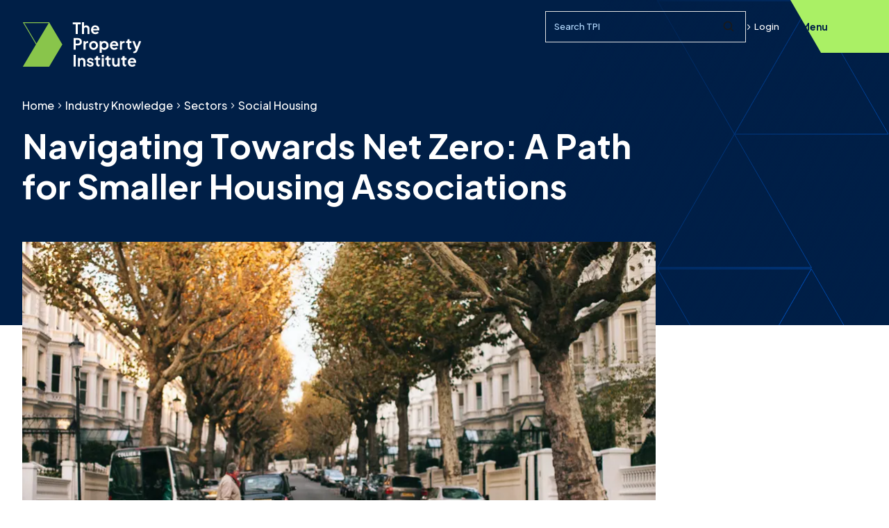

--- FILE ---
content_type: text/html; charset=utf-8
request_url: https://www.tpi.org.uk/industry-knowledge/sectors/social-housing/navigating-towards-net-zero-a-path-for-smaller-housing-associations/
body_size: 9639
content:

<!DOCTYPE html>
<html lang="en" xml:lang="en" xmlns="http://www.w3.org/1999/xhtml">
<head>
    

<title>Navigating Towards Net Zero: A Path for Smaller Housing Associations - Social Housing - The Property Institute</title>
<meta name="title" content="Navigating Towards Net Zero: A Path for Smaller Housing Associations" />
<meta name="description" content="The task of decarbonising the social housing sector is substantial. Smaller housing associations are crucial in tackling this challenge, despite facing constraints such as limited capacity and resources. To read&amp;hellip;" />
<meta property="og:title" content="Navigating Towards Net Zero: A Path for Smaller Housing Associations - Social Housing - The Property Institute" />
<meta property="og:description" content="The task of decarbonising the social housing sector is substantial. Smaller housing associations are crucial in tackling this challenge, despite facing constraints such as limited capacity and resources. To read&amp;hellip;" />
<meta property="og:url" content="https://www.tpi.org.uk/industry-knowledge/sectors/social-housing/navigating-towards-net-zero-a-path-for-smaller-housing-associations/" />
<meta property="og:image" content="https://www.tpi.org.uk/media/onikyzpe/e26db67d7f0c52ee15cf54473106a3e0.jpg?width=600&rmode=min&v=1da8132cf05e970" />
<link rel="canonical" href="https://www.tpi.org.uk/industry-knowledge/sectors/social-housing/navigating-towards-net-zero-a-path-for-smaller-housing-associations/" />
<link rel="icon" type="image/svg+xml" href="/tpiAssets/favicon.svg" />
<link rel="icon" type="image/png" href="/tpiAssets/favicon.png">
<meta name="viewport" content="width=device-width, initial-scale=1, shrink-to-fit=no"/>

    <!--Web Fonts-->
    <link rel="preconnect" href="https://fonts.googleapis.com">
    <link rel="preconnect" crossorigin href="https://fonts.gstatic.com">
    <link rel="stylesheet" media="print" onload="this.media='all'" href="https://fonts.googleapis.com/css2?family=Plus&#x2B;Jakarta&#x2B;Sans:ital,wght@0,200;0,500;0,700;1,500&amp;display=swap">
            <!-- Google Tag Manager -->
            <script>(function (w, d, s, l, i) {
                    w[l] = w[l] || []; w[l].push({
                        'gtm.start':
                            new Date().getTime(), event: 'gtm.js'
                    }); var f = d.getElementsByTagName(s)[0],
                        j = d.createElement(s), dl = l != 'dataLayer' ? '&l=' + l : ''; j.async = true; j.src =
                            'https://www.googletagmanager.com/gtm.js?id=' + i + dl; f.parentNode.insertBefore(j, f);
                })(window, document, 'script', 'dataLayer', 'GTM-NFRF8PMD');</script>
            <script>
                (function () {
                    if (!window.chatbase || window.chatbase("getState") !== "initialized") {
                        window.chatbase = (...arguments) => {
                            if (!window.chatbase.q) { window.chatbase.q = [] }
                            window.chatbase.q.push(arguments)
                        };
                        window.chatbase = new Proxy(window.chatbase, { get(target, prop) { if (prop === "q") { return target.q } return (...args) => target(prop, ...args) } })
                    } const onLoad = function () {
                        const script = document.createElement("script");
                        script.src = "https://www.chatbase.co/embed.min.js";
                        script.id = "2G58QONZ5MvhbTjw2ladC";
                        script.domain = "www.chatbase.co";
                        document.body.appendChild(script)
                    };
                    if (document.readyState === "complete") {
                        onLoad()
                    } else { window.addEventListener("load", onLoad) }
                })();
            </script>
    <link rel="stylesheet" href="/tpiAssets/css/main.css?v=YMP5BvOAGA6cpMFWDhSYt4k8Hr7eMFPf3wVBQtv4GGA" />
    <style>body{visibility:hidden;}</style>
</head>

<body class="page-resource">
        <!-- Google Tag Manager (noscript) -->
        <noscript><iframe src="https://www.googletagmanager.com/ns.html?id=GTM-NFRF8PMD"
                height="0" width="0" style="display:none;visibility:hidden"></iframe></noscript>
            <!-- Linked In Insights Tag -->
            <script type="text/javascript"> _linkedin_partner_id = "6890034";
                window._linkedin_data_partner_ids =
                window._linkedin_data_partner_ids || [];
                window._linkedin_data_partner_ids.push(_linkedin_partner_id);</script>
            <script type="text/javascript"> (function(l) { if (!l)
                {window.lintrk = function(a,b){window.lintrk.q.push([a,b])};
                window.lintrk.q=[]} var s =
                document.getElementsByTagName("script")[0]; var b =
                document.createElement("script"); b.type = "text/javascript";b.async
                = true; b.src = "https://snap.licdn.com/li.lms-analytics/insight.min.js";
                s.parentNode.insertBefore(b, s);})(window.lintrk); </script>
            <noscript> <img height="1" width="1" style="display:none;" alt=""
                src="https://px.ads.linkedin.com/collect/?pid=6890034&fmt=gif" /></noscript>
    <div
        class="main-nav-wrapper main-nav-wrapper--inverse">
        
<header class="header header--inverse">

        <a class="logo header__logo" href="/" aria-label="TPI Property Institute">
            <svg class="logo-stacked" viewBox="0 0 172 64" fill="none" xmlns="http://www.w3.org/2000/svg">
    <g id="TPI Logo" clip-path="url(#clip0_13_889)">
        <path id="Vector" d="M72.6841 0.267273V2.94823H76.9957V16.9119H80.0547V2.94823H84.3015V0.267273H72.6841Z" fill="currentColor" />
        <path id="Vector_2" d="M86.089 0H89.0156V5.96397C89.7095 4.98123 90.892 4.48985 92.2771 4.48985C94.958 4.48985 96.856 6.36625 96.856 9.0931V16.9119H93.9294V9.78427C93.9294 8.17515 92.9007 7.17081 91.4725 7.17081C90.0443 7.17081 89.0156 8.19945 89.0156 9.78427V16.9119H86.089V0Z" fill="currentColor" />
        <path id="Vector_3" d="M102.131 9.4279C102.466 7.82149 103.581 6.90354 105.058 6.90354C106.535 6.90354 107.717 7.93218 107.85 9.4279H102.131ZM110.822 11.6607C110.933 11.3259 110.976 10.8804 110.976 10.4322C110.976 9.69248 110.865 8.98242 110.647 8.32636C109.912 6.10168 107.971 4.48987 105.055 4.48987C101.637 4.48987 99.0239 7.17082 99.0239 10.8129C99.0239 14.455 101.548 17.1792 105.282 17.1792C107.491 17.1792 109.308 16.2045 110.199 14.7601L107.893 13.3913C107.337 14.1364 106.473 14.6116 105.304 14.6116C103.538 14.6116 102.242 13.448 102.064 11.6607H110.822Z" fill="currentColor" />
        <path id="Vector_4" d="M77.0012 47.0854H73.9612V63.73H77.0012V47.0854Z" fill="currentColor" />
        <path id="Vector_5" d="M80.1277 51.578H82.8761V53.0764C83.5241 51.9154 84.7984 51.3107 86.3158 51.3107C88.9967 51.3107 90.8947 53.1871 90.8947 55.9139V63.7327H87.9681V56.6051C87.9681 54.996 86.9637 53.9916 85.5112 53.9916C84.0587 53.9916 83.0543 55.0203 83.0543 56.6051V63.7327H80.1277V51.578Z" fill="currentColor" />
        <path id="Vector_6" d="M92.817 60.5577L95.0066 59.5074C95.6546 60.8709 96.8155 61.697 98.1789 61.697C99.2292 61.697 99.9203 61.2056 99.9203 60.4011C99.9203 59.7072 99.294 59.3508 98.5137 59.1268L96.5239 58.5679C94.4693 57.9874 93.3975 56.7131 93.3975 55.0392C93.3975 52.8037 95.2523 51.308 97.8873 51.308C100.166 51.308 102.042 52.4932 102.804 54.4587L100.568 55.509C100.166 54.4155 99.0942 53.7001 97.8657 53.7001C96.883 53.7001 96.2782 54.1914 96.2782 54.9069C96.2782 55.6223 96.8587 55.9355 97.7091 56.1812L99.653 56.7617C101.664 57.3422 102.782 58.5949 102.782 60.2904C102.782 62.5016 100.927 64 98.1789 64C95.5871 64 93.5325 62.6609 92.817 60.5604" fill="currentColor" />
        <path id="Vector_7" d="M112.207 61.2273L110.644 63.8623C107.966 63.8218 106.446 62.2397 106.446 59.5507V54.1888H104.345V51.5726H104.569C105.752 51.5726 106.446 50.9246 106.446 49.7394V48.8026H109.37V51.5726H112.161V54.1888H109.37V59.3941C109.37 60.6252 109.996 61.2921 111.427 61.2921C111.627 61.2921 111.916 61.2705 112.207 61.2246" fill="currentColor" />
        <path id="Vector_8" d="M114.624 63.73H117.55V51.5753H114.624V63.73ZM114.624 50.2146H117.55V47.0881H114.624V50.2146Z" fill="currentColor" />
        <path id="Vector_9" d="M127.424 61.2273L125.861 63.8623C123.185 63.8218 121.662 62.2397 121.662 59.5507V54.1888H119.562V51.5726H119.786C120.971 51.5726 121.662 50.9246 121.662 49.7394V48.8026H124.589V51.5726H127.381V54.1888H124.589V59.3941C124.589 60.6252 125.213 61.2921 126.643 61.2921C126.846 61.2921 127.132 61.2705 127.424 61.2246" fill="currentColor" />
        <path id="Vector_10" d="M129.594 59.016V51.5753H132.521V58.7704C132.521 60.312 133.528 61.3163 134.978 61.3163C136.428 61.3163 137.435 60.312 137.435 58.7029V51.5753H140.361V63.73H137.591V62.2775C136.922 63.4168 135.693 63.9973 134.173 63.9973C131.314 63.9973 129.594 61.9859 129.594 59.016Z" fill="currentColor" />
        <path id="Vector_11" d="M150.259 61.2273L148.696 63.8623C146.018 63.8191 144.498 62.2397 144.498 59.5507V54.1888H142.397V51.5726H142.621C143.804 51.5726 144.498 50.9246 144.498 49.7394V48.8026H147.424V51.5726H150.216V54.1888H147.424V59.3941C147.424 60.6252 148.051 61.2921 149.482 61.2921C149.681 61.2921 149.97 61.2705 150.262 61.2246" fill="currentColor" />
        <path id="Vector_12" d="M155.176 56.246C155.51 54.6396 156.625 53.7217 158.102 53.7217C159.579 53.7217 160.762 54.7503 160.894 56.246H155.176ZM163.866 58.4788C163.977 58.144 164.02 57.6985 164.02 57.2504C164.02 56.5106 163.91 55.8032 163.691 55.1445C162.956 52.9198 161.015 51.308 158.099 51.308C154.681 51.308 152.068 53.9889 152.068 57.631C152.068 61.2731 154.595 63.9973 158.326 63.9973C160.535 63.9973 162.354 63.0226 163.243 61.5782L160.937 60.2094C160.381 60.9546 159.517 61.4297 158.348 61.4297C156.582 61.4297 155.286 60.2661 155.108 58.4788H163.866Z" fill="currentColor" />
        <path id="Vector_13" d="M88.3164 27.3225H91.0649V29.0423C91.6912 27.6573 92.8522 27.1875 94.3479 27.1875H95.0633V29.7794H94.0131C92.3608 29.7794 91.2431 30.8512 91.2431 32.706V39.4745H88.3164V27.3198V27.3225Z" fill="currentColor" />
        <path id="Vector_14" d="M106.144 33.3999C106.144 31.2994 104.737 29.7362 102.793 29.7362C100.849 29.7362 99.3966 31.2994 99.3966 33.3999C99.3966 35.5004 100.803 37.0636 102.793 37.0636C104.783 37.0636 106.144 35.522 106.144 33.3999ZM96.3566 33.3999C96.3566 29.7362 99.1941 27.0552 102.79 27.0552C106.387 27.0552 109.202 29.7362 109.202 33.3999C109.202 37.0636 106.319 39.7445 102.79 39.7445C99.2616 39.7445 96.3566 37.0636 96.3566 33.3999Z" fill="currentColor" />
        <path id="Vector_15" d="M121.338 33.3999C121.338 31.2994 119.886 29.7362 117.899 29.7362C115.912 29.7362 114.524 31.2778 114.524 33.3999C114.524 35.522 115.955 37.0636 117.899 37.0636C119.843 37.0636 121.338 35.522 121.338 33.3999ZM111.597 27.3225H114.346V28.7534C115.218 27.6816 116.581 27.0552 118.255 27.0552C121.719 27.0552 124.376 29.8253 124.376 33.3999C124.376 36.9745 121.762 39.7445 118.231 39.7445C116.757 39.7445 115.415 39.2532 114.521 38.3136V43.9428H111.594V27.3198L111.597 27.3225Z" fill="currentColor" />
        <path id="Vector_16" d="M157.397 36.9745L155.834 39.6095C153.156 39.569 151.636 37.9869 151.636 35.2979V29.9359H149.536V27.3198H149.76C150.942 27.3198 151.636 26.6718 151.636 25.4866V24.5497H154.563V27.3198H157.354V29.9359H154.563V35.1413C154.563 36.3724 155.189 37.0393 156.62 37.0393C156.82 37.0393 157.109 37.0177 157.4 36.9718" fill="currentColor" />
        <path id="Vector_17" d="M171.296 27.3225L165.999 40.7057C165.986 40.7435 165.969 40.7813 165.953 40.8164C165.087 42.9169 163.758 44.202 161.801 44.3883C161.636 44.4045 161.463 44.4126 161.288 44.4126C160.64 44.4126 159.989 44.3235 159.476 44.0778V44.0454L160.537 42.2581L160.797 41.818C160.851 41.8207 160.899 41.8207 160.95 41.8207C162.29 41.8207 162.759 41.1512 163.229 40.1225L163.499 39.4746L162.975 38.1462L158.696 27.3198H161.847L164.998 35.6975L168.124 27.3198H171.296V27.3225Z" fill="currentColor" />
        <path id="Vector_18" d="M129.403 31.9933C129.74 30.3869 130.855 29.4689 132.329 29.4689C133.803 29.4689 134.989 30.4975 135.121 31.9933H129.4H129.403ZM138.094 34.226C138.207 33.8913 138.25 33.4458 138.25 32.9976C138.25 32.2579 138.137 31.5505 137.921 30.8917C137.186 28.667 135.245 27.0552 132.329 27.0552C128.911 27.0552 126.298 29.7362 126.298 33.3783C126.298 37.0204 128.822 39.7445 132.553 39.7445C134.762 39.7445 136.582 38.7699 137.475 37.3255L135.167 35.9566C134.611 36.7018 133.747 37.177 132.578 37.177C130.812 37.177 129.519 36.0133 129.338 34.226H138.096H138.094Z" fill="currentColor" />
        <path id="Vector_19" d="M80.1601 30.6514C81.7908 30.6514 82.8626 29.6471 82.8626 28.0812C82.8626 26.5152 81.7908 25.5109 80.1601 25.5109H76.9419V30.6487H80.1601V30.6514ZM73.9045 22.8326H80.1142C83.5106 22.8326 85.9 24.709 85.9 28.0839C85.9 31.4587 83.4863 33.3351 80.1142 33.3351H76.9419V39.4799H73.9045V22.8353V22.8326Z" fill="currentColor" />
        <path id="Vector_20" d="M140.642 27.3225H143.391V29.0423C144.017 27.6573 145.178 27.1875 146.674 27.1875H147.389V29.7794H146.339C144.687 29.7794 143.569 30.8512 143.569 32.706V39.4745H140.642V27.3198V27.3225Z" fill="currentColor" />
        <path class="logo-mark" id="Vector_21" d="M19.8049 29.6714L6.9482 7.99426L2.91192 1.18793H38.0829L20.4961 30.8377L19.8076 29.6741L19.8049 29.6714ZM0.827637 0L19.8049 31.9986L0.827637 63.9973H38.7849L57.7594 31.9986L39.4895 1.18793L38.7849 0H0.827637Z" fill="currentColor" />
    </g>
    <defs>
        <clipPath id="clip0_13_889">
            <rect width="170.469" height="64" fill="white" transform="translate(0.827637)" />
        </clipPath>
    </defs>
</svg>

        </a>

    <div class="header__right">
        <div class="header__search">
                
<form action="/search" method="GET" id="nav-search" class="search-control-container">
    <div class="search-control search-control--sm">
        <label class="sr-only" for="search-input">Search query</label>
        <input type="text" class="search-control__input " placeholder="Search TPI" id="search-input" name="q" maxlength="80" minlength="3"/>
        <button class="search-control__button">
            <svg class="search-control__icon">
                <use href="/tpiAssets/spritemap.46cb5061.svg#sprite-search"></use>
            </svg>
            <span class="sr-only">Submit Search</span>
        </button>
    </div>
</form>
        </div>
    <div class="header__login">
            <a href="/SignIn?redirectUrl=%2Findustry-knowledge%2Fsectors%2Fsocial-housing%2Fnavigating-towards-net-zero-a-path-for-smaller-housing-associations%2F" class="link link--sm  link--inverse">
                <svg class="link__icon link__icon--sm">
                    <use href="/tpiAssets/spritemap.46cb5061.svg#sprite-chevron-right-bold"></use>
                </svg>
            Login</a>
    </div>
    </div>
    
    <button class="site-nav-toggle" id="site-nav-toggle" aria-expanded="false" aria-haspopup="true" aria-controls="main-nav" aria-label="Open Main Navigation">
        <span class="site-nav-toggle__burger">
            <span class="site-nav-toggle__tp"></span>
            <span class="site-nav-toggle__patty"></span>
            <span class="site-nav-toggle__bt"></span>
        </span>
        <span class="site-nav-toggle__text">Menu</span>
    </button>
    
</header>
        
<nav class="main-nav" id="main-nav" aria-label="Main navigation">
    <div class="main-nav__container container">
        <div class="main-nav__content">
            <div class="main-nav__content-inner">
                <div class="main-nav__login">
                    <div class="main-nav__login-wrapper">
                            <a href="/SignIn?redirectUrl=%2Findustry-knowledge%2Fsectors%2Fsocial-housing%2Fnavigating-towards-net-zero-a-path-for-smaller-housing-associations%2F" class="main-nav__login-triangle">
                                <div class="main-nav__login-content">
                                    <span class="main-nav__login-label">Log in</span>
                                    <svg class="main-nav__item-icon accordion__toggle-icon">
                                        <use href="/tpiAssets/spritemap.46cb5061.svg#sprite-chevron-right"></use>
                                    </svg>
                                </div>
                            </a>
                    </div>
                        <div class="main-nav__login-text">
                            <a href="/SignIn?redirectUrl=%2Findustry-knowledge%2Fsectors%2Fsocial-housing%2Fnavigating-towards-net-zero-a-path-for-smaller-housing-associations%2F" class="main-nav__login-link">
                                <svg class="main-nav__login-icon">
                                    <use href="/tpiAssets/spritemap.46cb5061.svg#sprite-chevron-right"></use>
                                </svg>
                                <span class="">Log in</span>
                            </a>
                        </div>
                </div>

                <ul class="main-nav__list" role="menu">
                
                    

    <li class="main-nav__item accordion "
        role="menuitem">
        <a href="/about-us/" class="main-nav__link-label">About Us</a>
    <button class="accordion__toggle main-nav__trigger main-nav__link"
        aria-label="Display About Us page links"
        aria-expanded="false" aria-controls=About Us-panel data-url="/about-us/">
        <svg class="main-nav__item-icon accordion__toggle-icon">
            <use href="/tpiAssets/spritemap.46cb5061.svg#sprite-chevron-down"></use>
        </svg>
    </button>
    <div class="accordion__panel" id=About Us-panel>
        <ul class="main-nav__children main-nav__level2 section-nav__list" role="menu">
                    <li class="section-nav__item" role="menuitem">
                        <a class="link link--inverse main-nav__level2-link"
                            href="/about-us/history/">
                            <svg class="link__icon">
                                <use href="/tpiAssets/spritemap.46cb5061.svg#sprite-chevron-right"></use>
                            </svg>
                            History
                        </a>
                    </li>
                    <li class="section-nav__item" role="menuitem">
                        <a class="link link--inverse main-nav__level2-link"
                            href="/about-us/impact/">
                            <svg class="link__icon">
                                <use href="/tpiAssets/spritemap.46cb5061.svg#sprite-chevron-right"></use>
                            </svg>
                            Impact
                        </a>
                    </li>
                    <li class="section-nav__item" role="menuitem">
                        <a class="link link--inverse main-nav__level2-link"
                            href="/about-us/standards/">
                            <svg class="link__icon">
                                <use href="/tpiAssets/spritemap.46cb5061.svg#sprite-chevron-right"></use>
                            </svg>
                            Standards
                        </a>
                    </li>
                    <li class="section-nav__item" role="menuitem">
                        <a class="link link--inverse main-nav__level2-link"
                            href="/about-us/team/">
                            <svg class="link__icon">
                                <use href="/tpiAssets/spritemap.46cb5061.svg#sprite-chevron-right"></use>
                            </svg>
                            Team
                        </a>
                    </li>
                    <li class="section-nav__item" role="menuitem">
                        <a class="link link--inverse main-nav__level2-link"
                            href="/about-us/contact-us/">
                            <svg class="link__icon">
                                <use href="/tpiAssets/spritemap.46cb5061.svg#sprite-chevron-right"></use>
                            </svg>
                            Contact Us
                        </a>
                    </li>
                    <li class="section-nav__item" role="menuitem">
                        <a class="link link--inverse main-nav__level2-link"
                            href="/about-us/complaints/">
                            <svg class="link__icon">
                                <use href="/tpiAssets/spritemap.46cb5061.svg#sprite-chevron-right"></use>
                            </svg>
                            Complaints
                        </a>
                    </li>
                    <li class="section-nav__item" role="menuitem">
                        <a class="link link--inverse main-nav__level2-link"
                            href="/about-us/policies/">
                            <svg class="link__icon">
                                <use href="/tpiAssets/spritemap.46cb5061.svg#sprite-chevron-right"></use>
                            </svg>
                            Policies
                        </a>
                    </li>
                    <li class="section-nav__item" role="menuitem">
                        <a class="link link--inverse main-nav__level2-link"
                            href="/about-us/disciplinary-sanctions/">
                            <svg class="link__icon">
                                <use href="/tpiAssets/spritemap.46cb5061.svg#sprite-chevron-right"></use>
                            </svg>
                            Disciplinary Sanctions
                        </a>
                    </li>
            </ul>
        </div>
    </li>


                    

    <li class="main-nav__item main-nav__trigger" role="menuitem">
        <a class='main-nav__link-label main-nav__link-full-w main-nav__link' href='/tpi-scotland/'>TPI Scotland</a>
        <svg class="main-nav__item-icon main-nav__item-icon--link">
            <use href="/tpiAssets/spritemap.46cb5061.svg#sprite-chevron-right"></use>
        </svg>
    </li>


                    

    <li class="main-nav__item accordion "
        role="menuitem">
        <a href="/guidance/" class="main-nav__link-label">Guidance</a>
    <button class="accordion__toggle main-nav__trigger main-nav__link"
        aria-label="Display Guidance page links"
        aria-expanded="false" aria-controls=Guidance-panel data-url="/guidance/">
        <svg class="main-nav__item-icon accordion__toggle-icon">
            <use href="/tpiAssets/spritemap.46cb5061.svg#sprite-chevron-down"></use>
        </svg>
    </button>
    <div class="accordion__panel" id=Guidance-panel>
        <ul class="main-nav__children main-nav__level2 section-nav__list" role="menu">
                    <li class="section-nav__item" role="menuitem">
                        <a class="link link--inverse main-nav__level2-link"
                            href="/guidance/tpi-guidance-notes/">
                            <svg class="link__icon">
                                <use href="/tpiAssets/spritemap.46cb5061.svg#sprite-chevron-right"></use>
                            </svg>
                            TPI Guidance Notes
                        </a>
                    </li>
                    <li class="section-nav__item" role="menuitem">
                        <a class="link link--inverse main-nav__level2-link"
                            href="/guidance/case-law-and-tribunals/">
                            <svg class="link__icon">
                                <use href="/tpiAssets/spritemap.46cb5061.svg#sprite-chevron-right"></use>
                            </svg>
                            Case Law and Tribunals
                        </a>
                    </li>
                    <li class="section-nav__item" role="menuitem">
                        <a class="link link--inverse main-nav__level2-link"
                            href="/guidance/legislation/">
                            <svg class="link__icon">
                                <use href="/tpiAssets/spritemap.46cb5061.svg#sprite-chevron-right"></use>
                            </svg>
                            Legislation
                        </a>
                    </li>
                    <li class="section-nav__item" role="menuitem">
                        <a class="link link--inverse main-nav__level2-link"
                            href="/guidance/government-news/">
                            <svg class="link__icon">
                                <use href="/tpiAssets/spritemap.46cb5061.svg#sprite-chevron-right"></use>
                            </svg>
                            Government News
                        </a>
                    </li>
                    <li class="section-nav__item" role="menuitem">
                        <a class="link link--inverse main-nav__level2-link"
                            href="/guidance/membership-guidance/">
                            <svg class="link__icon">
                                <use href="/tpiAssets/spritemap.46cb5061.svg#sprite-chevron-right"></use>
                            </svg>
                            Membership Guidance
                        </a>
                    </li>
            </ul>
        </div>
    </li>


                    

    <li class="main-nav__item main-nav__item--current accordion "
        role="menuitem">
        <a href="/industry-knowledge/" class="main-nav__link-label">Industry Knowledge</a>
    <button class="accordion__toggle main-nav__trigger main-nav__link"
        aria-label="Display Industry Knowledge page links"
        aria-expanded="false" aria-controls=Industry Knowledge-panel data-url="/industry-knowledge/">
        <svg class="main-nav__item-icon accordion__toggle-icon">
            <use href="/tpiAssets/spritemap.46cb5061.svg#sprite-chevron-down"></use>
        </svg>
    </button>
    <div class="accordion__panel" id=Industry Knowledge-panel>
        <ul class="main-nav__children main-nav__level2 section-nav__list" role="menu">
                    <li class="section-nav__item" role="menuitem">
                        <a class="link link--inverse main-nav__level2-link"
                            href="/industry-knowledge/building-safety/">
                            <svg class="link__icon">
                                <use href="/tpiAssets/spritemap.46cb5061.svg#sprite-chevron-right"></use>
                            </svg>
                            Building Safety
                        </a>
                    </li>
                    <li class="section-nav__item" role="menuitem">
                        <a class="link link--inverse main-nav__level2-link"
                            href="/industry-knowledge/property-management/">
                            <svg class="link__icon">
                                <use href="/tpiAssets/spritemap.46cb5061.svg#sprite-chevron-right"></use>
                            </svg>
                            Property Management
                        </a>
                    </li>
                    <li class="section-nav__item" role="menuitem">
                        <a class="link link--inverse main-nav__level2-link"
                            href="/industry-knowledge/service-charges/">
                            <svg class="link__icon">
                                <use href="/tpiAssets/spritemap.46cb5061.svg#sprite-chevron-right"></use>
                            </svg>
                            Service Charges
                        </a>
                    </li>
                    <li class="section-nav__item" role="menuitem">
                        <a class="link link--inverse main-nav__level2-link"
                            href="/industry-knowledge/employment/">
                            <svg class="link__icon">
                                <use href="/tpiAssets/spritemap.46cb5061.svg#sprite-chevron-right"></use>
                            </svg>
                            Employment
                        </a>
                    </li>
                    <li class="section-nav__item" role="menuitem">
                        <a class="link link--inverse main-nav__level2-link main-nav__level2-link--current"
                            href="/industry-knowledge/sectors/">
                            <svg class="link__icon">
                                <use href="/tpiAssets/spritemap.46cb5061.svg#sprite-chevron-right"></use>
                            </svg>
                            Sectors
                        </a>
                    </li>
                    <li class="section-nav__item" role="menuitem">
                        <a class="link link--inverse main-nav__level2-link"
                            href="/industry-knowledge/leaseholder-advice-notes/">
                            <svg class="link__icon">
                                <use href="/tpiAssets/spritemap.46cb5061.svg#sprite-chevron-right"></use>
                            </svg>
                            Leaseholder Advice Notes
                        </a>
                    </li>
                    <li class="section-nav__item" role="menuitem">
                        <a class="link link--inverse main-nav__level2-link"
                            href="/industry-knowledge/thought-leadership/">
                            <svg class="link__icon">
                                <use href="/tpiAssets/spritemap.46cb5061.svg#sprite-chevron-right"></use>
                            </svg>
                            Thought Leadership
                        </a>
                    </li>
                    <li class="section-nav__item" role="menuitem">
                        <a class="link link--inverse main-nav__level2-link"
                            href="/industry-knowledge/magazines/">
                            <svg class="link__icon">
                                <use href="/tpiAssets/spritemap.46cb5061.svg#sprite-chevron-right"></use>
                            </svg>
                            Magazines
                        </a>
                    </li>
            </ul>
        </div>
    </li>


                    

    <li class="main-nav__item accordion "
        role="menuitem">
        <a href="/training-and-qualifications/" class="main-nav__link-label">Training and Qualifications</a>
    <button class="accordion__toggle main-nav__trigger main-nav__link"
        aria-label="Display Training and Qualifications page links"
        aria-expanded="false" aria-controls=Training and Qualifications-panel data-url="/training-and-qualifications/">
        <svg class="main-nav__item-icon accordion__toggle-icon">
            <use href="/tpiAssets/spritemap.46cb5061.svg#sprite-chevron-down"></use>
        </svg>
    </button>
    <div class="accordion__panel" id=Training and Qualifications-panel>
        <ul class="main-nav__children main-nav__level2 section-nav__list" role="menu">
                    <li class="section-nav__item" role="menuitem">
                        <a class="link link--inverse main-nav__level2-link"
                            href="/training-and-qualifications/training-courses/">
                            <svg class="link__icon">
                                <use href="/tpiAssets/spritemap.46cb5061.svg#sprite-chevron-right"></use>
                            </svg>
                            Training Courses
                        </a>
                    </li>
                    <li class="section-nav__item" role="menuitem">
                        <a class="link link--inverse main-nav__level2-link"
                            href="/training-and-qualifications/training-calendar/">
                            <svg class="link__icon">
                                <use href="/tpiAssets/spritemap.46cb5061.svg#sprite-chevron-right"></use>
                            </svg>
                            Training Calendar
                        </a>
                    </li>
                    <li class="section-nav__item" role="menuitem">
                        <a class="link link--inverse main-nav__level2-link"
                            href="/training-and-qualifications/qualifications/">
                            <svg class="link__icon">
                                <use href="/tpiAssets/spritemap.46cb5061.svg#sprite-chevron-right"></use>
                            </svg>
                            Qualifications
                        </a>
                    </li>
                    <li class="section-nav__item" role="menuitem">
                        <a class="link link--inverse main-nav__level2-link"
                            href="/training-and-qualifications/exams-and-workshop-dates/">
                            <svg class="link__icon">
                                <use href="/tpiAssets/spritemap.46cb5061.svg#sprite-chevron-right"></use>
                            </svg>
                            Exams and Workshop Dates
                        </a>
                    </li>
            </ul>
        </div>
    </li>


                    

    <li class="main-nav__item accordion "
        role="menuitem">
        <a href="/tpi-community/" class="main-nav__link-label">TPI Community and Events</a>
    <button class="accordion__toggle main-nav__trigger main-nav__link"
        aria-label="Display TPI Community and Events page links"
        aria-expanded="false" aria-controls=TPI Community-panel data-url="/tpi-community/">
        <svg class="main-nav__item-icon accordion__toggle-icon">
            <use href="/tpiAssets/spritemap.46cb5061.svg#sprite-chevron-down"></use>
        </svg>
    </button>
    <div class="accordion__panel" id=TPI Community-panel>
        <ul class="main-nav__children main-nav__level2 section-nav__list" role="menu">
                    <li class="section-nav__item" role="menuitem">
                        <a class="link link--inverse main-nav__level2-link"
                            href="/tpi-community/events/">
                            <svg class="link__icon">
                                <use href="/tpiAssets/spritemap.46cb5061.svg#sprite-chevron-right"></use>
                            </svg>
                            Events
                        </a>
                    </li>
                    <li class="section-nav__item" role="menuitem">
                        <a class="link link--inverse main-nav__level2-link"
                            href="/tpi-community/event-recordings/">
                            <svg class="link__icon">
                                <use href="/tpiAssets/spritemap.46cb5061.svg#sprite-chevron-right"></use>
                            </svg>
                            Event Recordings
                        </a>
                    </li>
                    <li class="section-nav__item" role="menuitem">
                        <a class="link link--inverse main-nav__level2-link"
                            href="/tpi-community/member-directory/">
                            <svg class="link__icon">
                                <use href="/tpiAssets/spritemap.46cb5061.svg#sprite-chevron-right"></use>
                            </svg>
                            Member Directory
                        </a>
                    </li>
                    <li class="section-nav__item" role="menuitem">
                        <a class="link link--inverse main-nav__level2-link"
                            href="/tpi-community/partner-directory/">
                            <svg class="link__icon">
                                <use href="/tpiAssets/spritemap.46cb5061.svg#sprite-chevron-right"></use>
                            </svg>
                            Partner Directory
                        </a>
                    </li>
                    <li class="section-nav__item" role="menuitem">
                        <a class="link link--inverse main-nav__level2-link"
                            href="/tpi-community/tpi-policy-hour/">
                            <svg class="link__icon">
                                <use href="/tpiAssets/spritemap.46cb5061.svg#sprite-chevron-right"></use>
                            </svg>
                            TPI Policy Hour
                        </a>
                    </li>
                    <li class="section-nav__item" role="menuitem">
                        <a class="link link--inverse main-nav__level2-link"
                            href="/tpi-community/your-tpi-brand-pack/">
                            <svg class="link__icon">
                                <use href="/tpiAssets/spritemap.46cb5061.svg#sprite-chevron-right"></use>
                            </svg>
                            Your TPI Brand Pack
                        </a>
                    </li>
                    <li class="section-nav__item" role="menuitem">
                        <a class="link link--inverse main-nav__level2-link"
                            href="/tpi-community/jobs/">
                            <svg class="link__icon">
                                <use href="/tpiAssets/spritemap.46cb5061.svg#sprite-chevron-right"></use>
                            </svg>
                            Jobs
                        </a>
                    </li>
            </ul>
        </div>
    </li>


                    

    <li class="main-nav__item accordion main-nav__item--highlight"
        role="menuitem">
        <a href="/join/" class="main-nav__link-label">Become a Member</a>
    <button class="accordion__toggle main-nav__trigger main-nav__link"
        aria-label="Display Become a Member page links"
        aria-expanded="false" aria-controls=Join-panel data-url="/join/">
        <svg class="main-nav__item-icon accordion__toggle-icon">
            <use href="/tpiAssets/spritemap.46cb5061.svg#sprite-chevron-down"></use>
        </svg>
    </button>
    <div class="accordion__panel" id=Join-panel>
        <ul class="main-nav__children main-nav__level2 section-nav__list" role="menu">
                    <li class="section-nav__item" role="menuitem">
                        <a class="link link--inverse main-nav__level2-link"
                            href="/join/individual-membership/">
                            <svg class="link__icon">
                                <use href="/tpiAssets/spritemap.46cb5061.svg#sprite-chevron-right"></use>
                            </svg>
                            Individual Membership
                        </a>
                    </li>
                    <li class="section-nav__item" role="menuitem">
                        <a class="link link--inverse main-nav__level2-link"
                            href="/join/company-membership/">
                            <svg class="link__icon">
                                <use href="/tpiAssets/spritemap.46cb5061.svg#sprite-chevron-right"></use>
                            </svg>
                            Company Membership
                        </a>
                    </li>
            </ul>
        </div>
    </li>


                </ul>
                <div class="main-nav__other">
                    <div class="main-nav__search">
                        
<form action="/search" method="GET" id="nav-search" class="search-control-container">
    <div class="search-control ">
        <label class="sr-only" for="search-input">Search query</label>
        <input type="text" class="search-control__input " placeholder="Search TPI" id="search-input" name="q" maxlength="80" minlength="3"/>
        <button class="search-control__button">
            <svg class="search-control__icon">
                <use href="/tpiAssets/spritemap.46cb5061.svg#sprite-search"></use>
            </svg>
            <span class="sr-only">Submit Search</span>
        </button>
    </div>
</form>
                    </div>
                    <div class="main-nav__follow-links">
                        <div class="main-nav__follow-links-layout">
                            <a class="link link--sm" href="/about-us/contact-us">
                                <svg class="link__icon">
                                    <use href="/tpiAssets/spritemap.46cb5061.svg#sprite-chevron-right"></use>
                                </svg>
                                Contact Us
                            </a>
                            <a class="link link--sm" href="/about-us/complaints">
                                <svg class="link__icon">
                                    <use href="/tpiAssets/spritemap.46cb5061.svg#sprite-chevron-right"></use>
                                </svg>
                                Complaints
                            </a>
                            
<div class="social-follow">
	<h3 class="social-follow__label">
		Follow Us
	</h3>
	<ul class="social-follow__buttons">
		<li class="social-follow__item">
			<a class="icon-button" href="https://www.linkedin.com/company/thepropertyinstitute" target="_blank">
				<span class="sr-only">LinkedIn</span>
				<svg class="icon-button__icon icon-button__icon--linkedin" aria-hidden="true">
					<use href="/tpiAssets/spritemap.46cb5061.svg#sprite-social-linkedin"></use>
				</svg>
			</a>
		</li>
		<li class="social-follow__item">
			<a class="icon-button" href="https://twitter.com/tpi_online" target="_blank">
				<span class="sr-only">X</span>
				<svg class="icon-button__icon icon-button__icon--x" aria-hidden="true">
					<use href="/tpiAssets/spritemap.46cb5061.svg#sprite-social-x"></use>
				</svg>
			</a>
		</li>
			<li class="social-follow__item">
			<a class="icon-button" href="https://www.instagram.com/tpi_online" target="_blank">
				<span class="sr-only">Instagram</span>
				<svg class="icon-button__icon icon-button__icon--instagram" aria-hidden="true">
					<use href="/tpiAssets/spritemap.46cb5061.svg#sprite-social-instagram"></use>
				</svg>
			</a>
		</li>
	</ul>
</div>
                        </div>
                    </div>
                </div>
            </div>
        </div>
    </div>
</nav>
    </div>
    <!--Body-->
    <main>
        
<header class="breadcrumb-header breadcrumb-header--dark resource-header resource-header--feature-image breadcrumb-header--dark breadcrumb-header--bg-dark breadcrumb-header--bg-dark-4">
    <div class="container ">
        <div class="breadcrumb-header__content">
                


    <ul class="breadcrumb breadcrumb--tablet breadcrumb--dark" >
            <li class="breadcrumb__item">
                    <a class="link" href="/">
                        Home
                    </a>
            </li>
            <li class="breadcrumb__item">
                    <svg class="breadcrumb__divider">
                        <use href="/tpiAssets/spritemap.46cb5061.svg#sprite-chevron-right-bold"></use>
                    </svg>
                    <a class="link" href="/industry-knowledge/">
                        Industry Knowledge
                    </a>
            </li>
            <li class="breadcrumb__item">
                    <svg class="breadcrumb__divider">
                        <use href="/tpiAssets/spritemap.46cb5061.svg#sprite-chevron-right-bold"></use>
                    </svg>
                    <a class="link" href="/industry-knowledge/sectors/">
                        Sectors
                    </a>
            </li>
            <li class="breadcrumb__item">
                    <svg class="breadcrumb__divider">
                        <use href="/tpiAssets/spritemap.46cb5061.svg#sprite-chevron-right-bold"></use>
                    </svg>
                    <a class="link" href="/industry-knowledge/sectors/social-housing/">
                        Social Housing
                    </a>
            </li>
    </ul>
    <ul class="breadcrumb breadcrumb--mobile breadcrumb--dark">
        <li class="breadcrumb__item">
            <svg class="breadcrumb__divider">
                <use href="/tpiAssets/spritemap.46cb5061.svg#sprite-chevron-left"></use>
            </svg>
            <a class="link text-sm" href="/industry-knowledge/sectors/social-housing/">
                Social Housing
            </a>
        </li>
     </ul>

   
            <h1 class="breadcrumb-header__title">Navigating Towards Net Zero: A Path for Smaller Housing Associations</h1>

        </div>

    </div>
</header>
        <div class="container">
            <picture>
                <source type="image/webp" srcset="/media/onikyzpe/e26db67d7f0c52ee15cf54473106a3e0.jpg?width=910&amp;height=492&amp;v=1da8132cf05e970&quality=80&format=webp" />
                <img loading="lazy" class="feature-image feature-image--dark" src="/media/onikyzpe/e26db67d7f0c52ee15cf54473106a3e0.jpg?width=910&amp;height=492&amp;v=1da8132cf05e970&quality=80" alt="E26db67d7f0c52ee15cf54473106a3e0" />
            </picture>
        </div>
    <div class="container leaf-node-block leaf-node-block--dark page-content--sm">
        <div class="grid grid--main-sidebar  resource-preview">
            <div class="grid__main">
                

   <div class="leaf-node-block__content">
            <div class="leaf-node-block__intro editor-styles editor-styles--with-lede">
            <p>The task of decarbonising the social housing sector is substantial. Smaller housing associations are crucial in tackling this challenge, despite facing constraints such as limited capacity and resources. To read the full article please click the green &#x27;click here&#x27; button. </p>
            </div>
        
    </div>

                
            </div>
            <div class="grid__sidebar">
                
<section class="sidebar-section">
        <h3 class="sidebar-section__content-type">Resource</h3>
    <time class="date" datetime="2024-03-19T12:00">19 March 2024</time>
</section>

            </div>
        </div>
    </div>

    <div class="resource-protection">
        <section class="resource-protection__header">
            <div class="container">
                <h2 class="resource-protection__title">
                    This article is for TPI members only
                </h2>
                <div class="resource-protection__content">
                    <p class="resource-protection__body">Become a member today to access exclusive insight from The Property Institute.</p>
                    <div class="resource-protection__links">
                        <a class="link" href="/SignIn?redirectUrl=%2Findustry-knowledge%2Fsectors%2Fsocial-housing%2Fnavigating-towards-net-zero-a-path-for-smaller-housing-associations%2F">
                            <svg class="link__icon">
                                <use href="/tpiAssets/spritemap.46cb5061.svg#sprite-chevron-right"></use>
                            </svg>Already a member? Login
                        </a>
                            <a class="button button--secondary" href="/join">Join now</a>
                    </div>
                </div>
            </div>
        </section>
                
        <section class="cta-banner  cta-banner cta-banner--photo-right">
            <div class="cta-banner__layout container">
                <div class="cta-banner__content">
                    <div class="content-border-left">
                        <h2 class="cta-banner__title">
                            Become a Member today
                        </h2>
                        <div class="cta-banner__description">
                            Becoming a member of The Property Institute opens doors for your personal development and your career.
                        </div>
                        <div>
                            <a href="/join/" class="button cta-banner__button button--secondary">
                                Find out how
                            </a>
                        </div>
                    </div>
                </div>
                <div class="cta-banner__photo-container">
                        <picture class="cta-banner__photo cta-banner__photo--right">
                            <source type="image/webp" srcset="/media/jdhldr5r/shutterstock_2200214153.jpg?width=1600&amp;height=900&amp;v=1da8066fb5ee250&quality=80&format=webp" />
                            <img loading="lazy" src="/media/jdhldr5r/shutterstock_2200214153.jpg?width=1600&amp;height=900&amp;v=1da8066fb5ee250" alt="A man looking happy with his arms crossed on a balcony surrounded by skyrises" />
                        </picture>
                </div>
            </div>
        </section>

    </div>





    <section>
        <div class="section-block section-related container">
            <div class="section-block__sidebar">
                <div class="section-block__title">You might also like</div>
            </div>
            <div class="section-block__main">
                <div class="resource-card-layout resource-card-layout--30">
                    

<div class="card ">
        <picture class="card__img-container">
            <source type="image/webp" srcset="/media/bjmn3zzs/charlie-jones-t5ufoh5-yos-unsplash.jpg?width=400&amp;height=225&amp;v=1da803df4b3b7b0&quality=80&format=webp" />
            <img class="card__img" loading="lazy" src="/media/bjmn3zzs/charlie-jones-t5ufoh5-yos-unsplash.jpg?width=400&amp;height=225&amp;v=1da803df4b3b7b0&quality=80" alt="An Architectual image of the side of an apartment" />
        </picture>
    <div class="card__content">
    <h3 class="card__title">
        <a class="card__link" href="/industry-knowledge/sectors/social-housing/latest-social-housing-decarbonisation-fund-allocations-announced/">Latest Social Housing Decarbonisation Fund allocations announced</a>
    </h3>
        <div class="card__footer">
           
        <div class="card__date">
                <time class="date" datetime="2024-03-21T04:13">21 Mar 2024</time>
        </div>
        <div class="card__meta">
                
<div class="visibility-graphic">
    <svg class="visibility-graphic__icon">
        <use href="/tpiAssets/spritemap.46cb5061.svg#sprite-lock"></use>
    </svg>
</div>
        </div>
    </div>
    </div>
</div>

                    

<div class="card ">
        <picture class="card__img-container">
            <source type="image/webp" srcset="/media/bq5ez0hn/pexels-ryan-collis-18934852.jpg?width=400&amp;height=225&amp;v=1da803e00a4a9d0&quality=80&format=webp" />
            <img class="card__img" loading="lazy" src="/media/bq5ez0hn/pexels-ryan-collis-18934852.jpg?width=400&amp;height=225&amp;v=1da803e00a4a9d0&quality=80" alt="Apartments in a city from the view of a rooftop" />
        </picture>
    <div class="card__content">
    <h3 class="card__title">
        <a class="card__link" href="/industry-knowledge/sectors/social-housing/research-reveals-that-only-85-of-privately-rented-homes-are-affordable-under-the-increased-local-housing-allowance-lha-rates/">Research reveals that only 8.5% of privately rented homes are affordable under the increased Local Housing Allowance (LHA) rates</a>
    </h3>
        <div class="card__footer">
           
        <div class="card__date">
                <time class="date" datetime="2024-03-20T12:00">20 Mar 2024</time>
        </div>
        <div class="card__meta">
                
<div class="visibility-graphic">
    <svg class="visibility-graphic__icon">
        <use href="/tpiAssets/spritemap.46cb5061.svg#sprite-lock"></use>
    </svg>
</div>
        </div>
    </div>
    </div>
</div>

                    

<div class="card ">
        <picture class="card__img-container">
            <source type="image/webp" srcset="/media/ieolbvgu/94_shutterstock_297096893.jpg?width=400&amp;height=225&amp;v=1d6d957c4ddf130&quality=80&format=webp" />
            <img class="card__img" loading="lazy" src="/media/ieolbvgu/94_shutterstock_297096893.jpg?width=400&amp;height=225&amp;v=1d6d957c4ddf130&quality=80" alt="How the Energy Bill Discount Scheme impacts housing associations and customers on heat networks." />
        </picture>
    <div class="card__content">
    <h3 class="card__title">
        <a class="card__link" href="/industry-knowledge/sectors/social-housing/how-the-energy-bill-discount-scheme-impacts-housing-associations-and-customers-on-heat-networks/">How the Energy Bill Discount Scheme impacts housing associations and customers on heat networks.</a>
    </h3>
        <div class="card__footer">
           
        <div class="card__date">
                <time class="date" datetime="2024-03-18T12:00">18 Mar 2024</time>
        </div>
        <div class="card__meta">
                
<div class="visibility-graphic">
    <svg class="visibility-graphic__icon">
        <use href="/tpiAssets/spritemap.46cb5061.svg#sprite-lock"></use>
    </svg>
</div>
        </div>
    </div>
    </div>
</div>

                </div>
            </div>
        </div>
    </section>


        
    </main>
    <!--Footer-->
    
<footer class="footer">
    <div class="footer__layout">
        <div class="footer__socials">
            
<div class="social-follow">
	<h3 class="social-follow__label">
		Follow Us
	</h3>
	<ul class="social-follow__buttons">
		<li class="social-follow__item">
			<a class="icon-button" href="https://www.linkedin.com/company/thepropertyinstitute" target="_blank">
				<span class="sr-only">LinkedIn</span>
				<svg class="icon-button__icon icon-button__icon--linkedin" aria-hidden="true">
					<use href="/tpiAssets/spritemap.46cb5061.svg#sprite-social-linkedin"></use>
				</svg>
			</a>
		</li>
		<li class="social-follow__item">
			<a class="icon-button" href="https://twitter.com/tpi_online" target="_blank">
				<span class="sr-only">X</span>
				<svg class="icon-button__icon icon-button__icon--x" aria-hidden="true">
					<use href="/tpiAssets/spritemap.46cb5061.svg#sprite-social-x"></use>
				</svg>
			</a>
		</li>
			<li class="social-follow__item">
			<a class="icon-button" href="https://www.instagram.com/tpi_online" target="_blank">
				<span class="sr-only">Instagram</span>
				<svg class="icon-button__icon icon-button__icon--instagram" aria-hidden="true">
					<use href="/tpiAssets/spritemap.46cb5061.svg#sprite-social-instagram"></use>
				</svg>
			</a>
		</li>
	</ul>
</div>
        </div>
        <ul class="footer__link-list">
            <li class="footer__link">
                <a class="cookie-settings link link--sm" href="#">
                    <svg class="link__icon">
                        <use href="/tpiAssets/spritemap.46cb5061.svg#sprite-chevron-right"></use>
                    </svg>
                    Cookies Settings
                </a>
            </li>
            <li class="footer__link">
                <a class="link link--sm" href="/about-us/policies/tpi-privacy-policy">
                    <svg class="link__icon">
                        <use href="/tpiAssets/spritemap.46cb5061.svg#sprite-chevron-right"></use>
                    </svg>
                    Privacy Policy
                </a>
            </li>
            <li class="footer__link">
                <a class="link link--sm" href="/about-us/policies/tpi-general-terms-and-conditions">
                    <svg class="link__icon">
                        <use href="/tpiAssets/spritemap.46cb5061.svg#sprite-chevron-right"></use>
                    </svg>
                    Terms and Conditions
                </a>
            </li>
            <li class="footer__link">
                <a class="link link--sm" href="/about-us/contact-us">
                    <svg class="link__icon">
                        <use href="/tpiAssets/spritemap.46cb5061.svg#sprite-chevron-right"></use>
                    </svg>
                    Contact Us
                </a>
            </li>
            <li class="footer__link">
                <a class="link link--sm" href="/about-us/contact-us/complaints">
                    <svg class="link__icon">
                        <use href="/tpiAssets/spritemap.46cb5061.svg#sprite-chevron-right"></use>
                    </svg>
                    Complaints
                </a>
            </li>
        </ul>
        <div class="footer__copyright">&copy; 2026 The Property Institute</div>
    </div>
</footer>

    <script>
        const cookieLink = document.querySelector('.cookie-settings');
        if (cookieLink) {
            cookieLink.addEventListener('click', (e) => {
                e.preventDefault();
                CookieControl.open();
            });
        }
    </script>
    <script type="module" src="/tpiAssets/js/main.2ts-BQuP.js"></script>
    
    <script src="/App_Plugins/UmbracoForms/Assets/promise-polyfill/dist/polyfill.min.js?v=13.5.0" type="application/javascript"></script><script src="/App_Plugins/UmbracoForms/Assets/aspnet-client-validation/dist/aspnet-validation.min.js?v=13.5.0" type="application/javascript"></script>
<script defer src="https://static.cloudflareinsights.com/beacon.min.js/vcd15cbe7772f49c399c6a5babf22c1241717689176015" integrity="sha512-ZpsOmlRQV6y907TI0dKBHq9Md29nnaEIPlkf84rnaERnq6zvWvPUqr2ft8M1aS28oN72PdrCzSjY4U6VaAw1EQ==" data-cf-beacon='{"version":"2024.11.0","token":"c7a5047dc0c64689a846b34f2d5c6229","r":1,"server_timing":{"name":{"cfCacheStatus":true,"cfEdge":true,"cfExtPri":true,"cfL4":true,"cfOrigin":true,"cfSpeedBrain":true},"location_startswith":null}}' crossorigin="anonymous"></script>
</body>

</html>

--- FILE ---
content_type: text/css
request_url: https://www.tpi.org.uk/tpiAssets/css/main.css?v=YMP5BvOAGA6cpMFWDhSYt4k8Hr7eMFPf3wVBQtv4GGA
body_size: 75046
content:
@font-face{font-family:lg;src:url(/tpiAssets/lightgallery/lg.woff2?io9a6k) format("woff2"),url(/tpiAssets/lightgallery/lg.ttf?io9a6k) format("truetype"),url(/tpiAssets/lightgallery/lg.woff?io9a6k) format("woff"),url(/tpiAssets/lightgallery/lg.svg?io9a6k#lg) format("svg");font-weight:400;font-style:normal;font-display:block}.lg-icon{font-family:lg!important;speak:never;font-style:normal;font-weight:400;font-variant:normal;text-transform:none;line-height:1;-webkit-font-smoothing:antialiased;-moz-osx-font-smoothing:grayscale}.lg-next,.lg-prev{background-color:#00000073;border-radius:0;color:#999;cursor:pointer;display:block;font-size:22px;margin-top:-10px;padding:8px 10px 9px;position:absolute;top:50%;z-index:1084;outline:none;border:none}.lg-next.disabled,.lg-prev.disabled{opacity:0!important;cursor:default}.lg-next:hover:not(.disabled),.lg-prev:hover:not(.disabled){color:#fff}.lg-single-item .lg-next,.lg-single-item .lg-prev{display:none}.lg-next{right:20px}.lg-next:before{content:""}.lg-prev{left:20px}.lg-prev:after{content:""}@-webkit-keyframes lg-right-end{0%{left:0}50%{left:-30px}to{left:0}}@-o-keyframes lg-right-end{0%{left:0}50%{left:-30px}to{left:0}}@keyframes lg-right-end{0%{left:0}50%{left:-30px}to{left:0}}@-webkit-keyframes lg-left-end{0%{left:0}50%{left:30px}to{left:0}}@-o-keyframes lg-left-end{0%{left:0}50%{left:30px}to{left:0}}@keyframes lg-left-end{0%{left:0}50%{left:30px}to{left:0}}.lg-outer{position:relative}.lg-outer.lg-right-end .lg-object{-webkit-animation:lg-right-end .3s;-o-animation:lg-right-end .3s;animation:lg-right-end .3s;position:relative}.lg-outer.lg-left-end .lg-object{-webkit-animation:lg-left-end .3s;-o-animation:lg-left-end .3s;animation:lg-left-end .3s;position:relative}.lg-outer:before{content:"";-webkit-mask-image:url(/tpiAssets/images/geometric-decorations/pages/geometric-2.svg);mask-image:url(/tpiAssets/images/geometric-decorations/pages/geometric-2.svg);position:absolute;background-color:var(--color-neutral-transparent-100);-webkit-mask-repeat:no-repeat;mask-repeat:no-repeat;-webkit-mask-size:100% 100%;mask-size:100% 100%;z-index:1;height:80vh;width:60vw;left:30px;top:60px}@media (min-width: 768px){.lg-outer:before{height:90vh;width:30vw;left:60px;top:90px}}.lg-toolbar{z-index:1082;left:0;position:absolute;top:0;width:100%}.lg-media-overlap .lg-toolbar{background-image:-webkit-gradient(linear,left bottom,left top,from(rgba(0,0,0,0)),to(rgba(0,0,0,.4)));background-image:-webkit-linear-gradient(bottom,rgba(0,0,0,0),rgba(0,0,0,.4));background-image:-o-linear-gradient(bottom,rgba(0,0,0,0),rgba(0,0,0,.4));background-image:linear-gradient(0deg,#0000,#0006)}.lg-toolbar .lg-icon{color:#999;cursor:pointer;float:right;font-size:24px;height:47px;line-height:27px;padding:10px 0;text-align:center;width:50px;text-decoration:none!important;outline:medium none;will-change:color;-webkit-transition:color .2s linear;-o-transition:color .2s linear;transition:color .2s linear;background:none;border:none;-webkit-box-shadow:none;box-shadow:none}.lg-toolbar .lg-icon.lg-icon-18{font-size:18px}.lg-toolbar .lg-icon:hover{color:#fff}.lg-toolbar .lg-close:after{content:""}.lg-toolbar .lg-maximize{font-size:22px}.lg-toolbar .lg-maximize:after{content:""}.lg-toolbar .lg-download:after{content:""}.lg-sub-html{color:#eee;font-size:16px;padding:10px 40px;text-align:center;z-index:1080;opacity:0;-webkit-transition:opacity .2s ease-out 0s;-o-transition:opacity .2s ease-out 0s;transition:opacity .2s ease-out 0s}.lg-sub-html h4{margin:0;font-size:13px;font-weight:700}.lg-sub-html p{font-size:12px;margin:5px 0 0}.lg-sub-html a{color:inherit}.lg-sub-html a:hover{text-decoration:underline}.lg-media-overlap .lg-sub-html{background-image:-webkit-gradient(linear,left top,left bottom,from(rgba(0,0,0,0)),to(rgba(0,0,0,.6)));background-image:-webkit-linear-gradient(top,rgba(0,0,0,0),rgba(0,0,0,.6));background-image:-o-linear-gradient(top,rgba(0,0,0,0),rgba(0,0,0,.6));background-image:linear-gradient(180deg,#0000,#0009)}.lg-item .lg-sub-html{position:absolute;bottom:0;right:0;left:0}.lg-error-msg{font-size:14px;color:#999}.lg-counter{color:#999;display:inline-block;font-size:16px;padding-left:20px;padding-top:12px;height:47px;vertical-align:middle}.lg-closing .lg-toolbar,.lg-closing .lg-prev,.lg-closing .lg-next,.lg-closing .lg-sub-html{opacity:0;-webkit-transition:-webkit-transform .08 cubic-bezier(0,0,.25,1) 0s,opacity .08 cubic-bezier(0,0,.25,1) 0s,color .08 linear;-o-transition:-o-transform .08 cubic-bezier(0,0,.25,1) 0s,opacity .08 cubic-bezier(0,0,.25,1) 0s,color .08 linear;-webkit-transition:opacity .08 cubic-bezier(0,0,.25,1) 0s,color .08 linear,-webkit-transform .08 cubic-bezier(0,0,.25,1) 0s;transition:opacity .08 cubic-bezier(0,0,.25,1) 0s,color .08 linear,-webkit-transform .08 cubic-bezier(0,0,.25,1) 0s;-o-transition:opacity .08 cubic-bezier(0,0,.25,1) 0s,color .08 linear,-o-transform .08 cubic-bezier(0,0,.25,1) 0s;transition:transform .08 cubic-bezier(0,0,.25,1) 0s,opacity .08 cubic-bezier(0,0,.25,1) 0s,color .08 linear;transition:transform .08 cubic-bezier(0,0,.25,1) 0s,opacity .08 cubic-bezier(0,0,.25,1) 0s,color .08 linear,-webkit-transform .08 cubic-bezier(0,0,.25,1) 0s,-o-transform .08 cubic-bezier(0,0,.25,1) 0s}body:not(.lg-from-hash) .lg-outer.lg-start-zoom .lg-item:not(.lg-zoomable) .lg-img-wrap,body:not(.lg-from-hash) .lg-outer.lg-start-zoom .lg-item:not(.lg-zoomable) .lg-video-cont{opacity:0;-o-transform:scale3d(.5,.5,.5);-webkit-transform:scale3d(.5,.5,.5);transform:scale3d(.5,.5,.5);will-change:transform,opacity;-webkit-transition:-webkit-transform .25s cubic-bezier(0,0,.25,1) 0s,opacity .25s cubic-bezier(0,0,.25,1)!important;-o-transition:-o-transform .25s cubic-bezier(0,0,.25,1) 0s,opacity .25s cubic-bezier(0,0,.25,1)!important;-webkit-transition:opacity .25s cubic-bezier(0,0,.25,1),-webkit-transform .25s cubic-bezier(0,0,.25,1) 0s!important;transition:opacity .25s cubic-bezier(0,0,.25,1),-webkit-transform .25s cubic-bezier(0,0,.25,1) 0s!important;-o-transition:opacity .25s cubic-bezier(0,0,.25,1),-o-transform .25s cubic-bezier(0,0,.25,1) 0s!important;transition:transform .25s cubic-bezier(0,0,.25,1) 0s,opacity .25s cubic-bezier(0,0,.25,1)!important;transition:transform .25s cubic-bezier(0,0,.25,1) 0s,opacity .25s cubic-bezier(0,0,.25,1),-webkit-transform .25s cubic-bezier(0,0,.25,1) 0s,-o-transform .25s cubic-bezier(0,0,.25,1) 0s!important}body:not(.lg-from-hash) .lg-outer.lg-start-zoom .lg-item:not(.lg-zoomable).lg-complete .lg-img-wrap,body:not(.lg-from-hash) .lg-outer.lg-start-zoom .lg-item:not(.lg-zoomable).lg-complete .lg-video-cont{opacity:1;-o-transform:scale3d(1,1,1);-webkit-transform:scale3d(1,1,1);transform:scaleZ(1)}.lg-icon:focus-visible{color:#fff;border-radius:3px;outline:1px dashed rgba(255,255,255,.6)}.lg-toolbar .lg-icon:focus-visible{border-radius:8px;outline-offset:-5px}.lg-outer .lg-thumb-outer{width:100%;max-height:350px;overflow:hidden;float:left}.lg-outer .lg-thumb-outer.lg-grab .lg-thumb-item{cursor:-webkit-grab;cursor:-o-grab;cursor:-ms-grab;cursor:grab}.lg-outer .lg-thumb-outer.lg-grabbing .lg-thumb-item{cursor:move;cursor:-webkit-grabbing;cursor:-o-grabbing;cursor:-ms-grabbing;cursor:grabbing}.lg-outer .lg-thumb-outer.lg-dragging .lg-thumb,.lg-outer .lg-thumb-outer.lg-rebuilding-thumbnails .lg-thumb{-webkit-transition-duration:0s!important;-o-transition-duration:0s!important;transition-duration:0s!important}.lg-outer .lg-thumb-outer.lg-thumb-align-middle{text-align:center}.lg-outer .lg-thumb-outer.lg-thumb-align-left{text-align:left}.lg-outer .lg-thumb-outer.lg-thumb-align-right{text-align:right}.lg-outer.lg-single-item .lg-thumb-outer{display:none}.lg-outer .lg-thumb{padding:5px 0;height:100%;margin-bottom:-5px;display:inline-block;vertical-align:middle}@media (min-width: 768px){.lg-outer .lg-thumb{padding:10px 0}}.lg-outer .lg-thumb-item{cursor:pointer;float:left;overflow:hidden;height:100%;border-radius:2px;margin-bottom:5px;will-change:border-color}@media (min-width: 768px){.lg-outer .lg-thumb-item{border:2px solid #fff;-webkit-transition:border-color .25s ease;-o-transition:border-color .25s ease;transition:border-color .25s ease}}.lg-outer .lg-thumb-item.active,.lg-outer .lg-thumb-item:hover{border-color:var(--color-bg-fill-brand)}.lg-outer .lg-thumb-item img{width:100%;height:100%;-o-object-fit:cover;object-fit:cover;display:block}.lg-outer.lg-can-toggle .lg-item{padding-bottom:0}.lg-outer .lg-toggle-thumb:after{content:""}.lg-outer.lg-animate-thumb .lg-thumb{-webkit-transition-timing-function:cubic-bezier(.215,.61,.355,1);-o-transition-timing-function:cubic-bezier(.215,.61,.355,1);transition-timing-function:cubic-bezier(.215,.61,.355,1)}.lg-fullscreen:after{content:""}.lg-fullscreen-on .lg-fullscreen:after{content:""}.lg-group:after{content:"";display:table;clear:both}.lg-container{display:none;outline:none}.lg-on{scroll-behavior:unset}.lg-overlay-open{overflow:hidden}.lg-toolbar,.lg-prev,.lg-next,.lg-pager-outer,.lg-hide-sub-html .lg-sub-html{opacity:0;will-change:transform,opacity;-webkit-transition:-webkit-transform .25s cubic-bezier(0,0,.25,1) 0s,opacity .25s cubic-bezier(0,0,.25,1) 0s;-o-transition:-o-transform .25s cubic-bezier(0,0,.25,1) 0s,opacity .25s cubic-bezier(0,0,.25,1) 0s;-webkit-transition:opacity .25s cubic-bezier(0,0,.25,1) 0s,-webkit-transform .25s cubic-bezier(0,0,.25,1) 0s;transition:opacity .25s cubic-bezier(0,0,.25,1) 0s,-webkit-transform .25s cubic-bezier(0,0,.25,1) 0s;-o-transition:opacity .25s cubic-bezier(0,0,.25,1) 0s,-o-transform .25s cubic-bezier(0,0,.25,1) 0s;transition:transform .25s cubic-bezier(0,0,.25,1) 0s,opacity .25s cubic-bezier(0,0,.25,1) 0s;transition:transform .25s cubic-bezier(0,0,.25,1) 0s,opacity .25s cubic-bezier(0,0,.25,1) 0s,-webkit-transform .25s cubic-bezier(0,0,.25,1) 0s,-o-transform .25s cubic-bezier(0,0,.25,1) 0s}.lg-show-in .lg-toolbar,.lg-show-in .lg-prev,.lg-show-in .lg-next,.lg-show-in .lg-pager-outer,.lg-show-in.lg-hide-sub-html .lg-sub-html{opacity:1}.lg-show-in .lg-hide-items .lg-prev{opacity:0;-webkit-transform:translate3d(-10px,0,0);transform:translate3d(-10px,0,0)}.lg-show-in .lg-hide-items .lg-next{opacity:0;-webkit-transform:translate3d(10px,0,0);transform:translate3d(10px,0,0)}.lg-show-in .lg-hide-items .lg-toolbar{opacity:0;-webkit-transform:translate3d(0,-10px,0);transform:translate3d(0,-10px,0)}.lg-show-in .lg-hide-items.lg-hide-sub-html .lg-sub-html{opacity:0;-webkit-transform:translate3d(0,20px,0);transform:translate3d(0,20px,0)}.lg-outer{width:100%;height:100%;position:fixed;top:0;left:0;z-index:1050;text-align:left;opacity:.001;outline:none;will-change:auto;overflow:hidden;-webkit-transition:opacity .15s ease 0s;-o-transition:opacity .15s ease 0s;transition:opacity .15s ease 0s}.lg-outer *{-webkit-box-sizing:border-box;box-sizing:border-box}.lg-outer.lg-zoom-from-image,.lg-outer.lg-visible{opacity:1}.lg-outer.lg-css3 .lg-item:not(.lg-start-end-progress).lg-prev-slide,.lg-outer.lg-css3 .lg-item:not(.lg-start-end-progress).lg-next-slide,.lg-outer.lg-css3 .lg-item:not(.lg-start-end-progress).lg-current{-webkit-transition-duration:inherit!important;-o-transition-duration:inherit!important;transition-duration:inherit!important;-webkit-transition-timing-function:inherit!important;-o-transition-timing-function:inherit!important;transition-timing-function:inherit!important}.lg-outer.lg-css3.lg-dragging .lg-item.lg-prev-slide,.lg-outer.lg-css3.lg-dragging .lg-item.lg-next-slide,.lg-outer.lg-css3.lg-dragging .lg-item.lg-current{-webkit-transition-duration:0s!important;-o-transition-duration:0s!important;transition-duration:0s!important;opacity:1}.lg-outer.lg-grab img.lg-object{cursor:-webkit-grab;cursor:-o-grab;cursor:-ms-grab;cursor:grab}.lg-outer.lg-grabbing img.lg-object{cursor:move;cursor:-webkit-grabbing;cursor:-o-grabbing;cursor:-ms-grabbing;cursor:grabbing}.lg-outer .lg-content{position:absolute;top:0;left:0;right:0;bottom:0}.lg-outer .lg-inner{width:100%;position:absolute;left:0;top:0;bottom:0;-webkit-transition:opacity 0s;-o-transition:opacity 0s;transition:opacity 0s;white-space:nowrap}.lg-outer .lg-item{display:none!important}.lg-outer .lg-item:not(.lg-start-end-progress){background:url(/tpiAssets/lightgallery/loading.gif) no-repeat scroll center center transparent}.lg-outer.lg-css3 .lg-prev-slide,.lg-outer.lg-css3 .lg-current,.lg-outer.lg-css3 .lg-next-slide,.lg-outer.lg-css .lg-current{display:inline-block!important}.lg-outer .lg-item,.lg-outer .lg-img-wrap{display:inline-block;text-align:center;position:absolute;width:100%;height:100%}.lg-outer .lg-item:before,.lg-outer .lg-img-wrap:before{content:"";display:inline-block;height:100%;vertical-align:middle}.lg-outer .lg-img-wrap{position:absolute;left:0;right:0;top:0;bottom:0;white-space:nowrap;font-size:0}.lg-outer .lg-item.lg-complete{background-image:none}.lg-outer .lg-item.lg-current{z-index:1060}.lg-outer .lg-object{display:inline-block;vertical-align:middle;max-width:100%;max-height:100%;width:auto;height:auto;position:relative}.lg-outer .lg-empty-html.lg-sub-html,.lg-outer .lg-empty-html .lg-sub-html{display:none}.lg-outer.lg-hide-download .lg-download{opacity:.75;pointer-events:none}.lg-outer .lg-first-slide .lg-dummy-img{position:absolute;top:50%;left:50%}.lg-outer.lg-components-open:not(.lg-zoomed) .lg-components{-webkit-transform:translate3d(0,0%,0);transform:translateZ(0);opacity:1}.lg-outer.lg-components-open:not(.lg-zoomed) .lg-sub-html{opacity:1;-webkit-transition:opacity .2s ease-out .15s;-o-transition:opacity .2s ease-out .15s;transition:opacity .2s ease-out .15s}.lg-backdrop{position:fixed;top:0;left:0;right:0;bottom:0;z-index:1040;background-color:#000;opacity:0;will-change:auto;-webkit-transition:opacity 333ms ease-in 0s;-o-transition:opacity 333ms ease-in 0s;transition:opacity 333ms ease-in 0s}.lg-backdrop.in{opacity:1}.lg-css3.lg-no-trans .lg-prev-slide,.lg-css3.lg-no-trans .lg-next-slide,.lg-css3.lg-no-trans .lg-current{-webkit-transition:none 0s ease 0s!important;-o-transition:none 0s ease 0s!important;transition:none 0s ease 0s!important}.lg-css3.lg-use-css3 .lg-item{-webkit-backface-visibility:hidden;backface-visibility:hidden}.lg-css3.lg-fade .lg-item{opacity:0}.lg-css3.lg-fade .lg-item.lg-current{opacity:1}.lg-css3.lg-fade .lg-item.lg-prev-slide,.lg-css3.lg-fade .lg-item.lg-next-slide,.lg-css3.lg-fade .lg-item.lg-current{-webkit-transition:opacity .1s ease 0s;-o-transition:opacity .1s ease 0s;transition:opacity .1s ease 0s}.lg-css3.lg-use-css3 .lg-item.lg-start-progress{-webkit-transition:-webkit-transform 1s cubic-bezier(.175,.885,.32,1.275) 0s;-o-transition:-o-transform 1s cubic-bezier(.175,.885,.32,1.275) 0s;transition:-webkit-transform 1s cubic-bezier(.175,.885,.32,1.275) 0s;transition:transform 1s cubic-bezier(.175,.885,.32,1.275) 0s;transition:transform 1s cubic-bezier(.175,.885,.32,1.275) 0s,-webkit-transform 1s cubic-bezier(.175,.885,.32,1.275) 0s,-o-transform 1s cubic-bezier(.175,.885,.32,1.275) 0s}.lg-css3.lg-use-css3 .lg-item.lg-start-end-progress{-webkit-transition:-webkit-transform 1s cubic-bezier(0,0,.25,1) 0s;-o-transition:-o-transform 1s cubic-bezier(0,0,.25,1) 0s;transition:-webkit-transform 1s cubic-bezier(0,0,.25,1) 0s;transition:transform 1s cubic-bezier(0,0,.25,1) 0s;transition:transform 1s cubic-bezier(0,0,.25,1) 0s,-webkit-transform 1s cubic-bezier(0,0,.25,1) 0s,-o-transform 1s cubic-bezier(0,0,.25,1) 0s}.lg-css3.lg-slide.lg-use-css3 .lg-item{opacity:0}.lg-css3.lg-slide.lg-use-css3 .lg-item.lg-prev-slide{-webkit-transform:translate3d(-100%,0,0);transform:translate3d(-100%,0,0)}.lg-css3.lg-slide.lg-use-css3 .lg-item.lg-next-slide{-webkit-transform:translate3d(100%,0,0);transform:translate3d(100%,0,0)}.lg-css3.lg-slide.lg-use-css3 .lg-item.lg-current{-webkit-transform:translate3d(0,0,0);transform:translateZ(0);opacity:1}.lg-css3.lg-slide.lg-use-css3 .lg-item.lg-prev-slide,.lg-css3.lg-slide.lg-use-css3 .lg-item.lg-next-slide,.lg-css3.lg-slide.lg-use-css3 .lg-item.lg-current{-webkit-transition:-webkit-transform 1s cubic-bezier(0,0,.25,1) 0s,opacity .1s ease 0s;-o-transition:-o-transform 1s cubic-bezier(0,0,.25,1) 0s,opacity .1s ease 0s;-webkit-transition:opacity .1s ease 0s,-webkit-transform 1s cubic-bezier(0,0,.25,1) 0s;transition:opacity .1s ease 0s,-webkit-transform 1s cubic-bezier(0,0,.25,1) 0s;-o-transition:opacity .1s ease 0s,-o-transform 1s cubic-bezier(0,0,.25,1) 0s;transition:transform 1s cubic-bezier(0,0,.25,1) 0s,opacity .1s ease 0s;transition:transform 1s cubic-bezier(0,0,.25,1) 0s,opacity .1s ease 0s,-webkit-transform 1s cubic-bezier(0,0,.25,1) 0s,-o-transform 1s cubic-bezier(0,0,.25,1) 0s}.lg-container{display:none}.lg-container.lg-show{display:block}.lg-container.lg-dragging-vertical .lg-backdrop{-webkit-transition-duration:0s!important;-o-transition-duration:0s!important;transition-duration:0s!important}.lg-container.lg-dragging-vertical .lg-css3 .lg-item.lg-current{-webkit-transition-duration:0s!important;-o-transition-duration:0s!important;transition-duration:0s!important;opacity:1}.lg-inline .lg-backdrop,.lg-inline .lg-outer{position:absolute}.lg-inline .lg-backdrop{z-index:1}.lg-inline .lg-outer{z-index:2}.lg-inline .lg-maximize:after{content:""}.lg-components{-webkit-transform:translate3d(0,100%,0);transform:translate3d(0,100%,0);will-change:transform;-webkit-transition:-webkit-transform .35s ease-out 0s;-o-transition:-o-transform .35s ease-out 0s;transition:-webkit-transform .35s ease-out 0s;transition:transform .35s ease-out 0s;transition:transform .35s ease-out 0s,-webkit-transform .35s ease-out 0s,-o-transform .35s ease-out 0s;z-index:1080;position:absolute;bottom:0;right:0;left:0}:root{--animation-duration: .25s;--animation-easing: ease-in-out}:root{--cta-banner-height: clamp(25rem, calc(25vw + 8rem) , 37.5rem);--banner-height: clamp(30rem, calc(24vw + 6.25rem) , 40rem);--hero-height: clamp(30rem, calc(32vw + 12.5rem) , 56.25rem)}:root{--border-default: 1px solid var(--color-border-default);--border-default-inverse: 1px solid var(--color-border-default-inverse);--border-secondary: 1px solid var(--color-border-secondary)}:root{--button-sm-v-padding: var(--spacing-100);--button-sm-h-padding: var(--spacing-150);--button-sm-padding: var(--button-sm-v-padding) var(--button-sm-h-padding);--button-sm-border-width: 1px;--button-md-v-padding: var(--spacing-150);--button-md-h-padding: var(--spacing-200);--button-md-padding: var(--button-sm-v-padding) var(--button-sm-h-padding);--button-md-border-width: 1px}@media only screen and (min-width: 768px){:root{--button-sm-v-padding: var(--spacing-100);--button-sm-h-padding: var(--spacing-150);--button-sm-padding: var(--button-sm-v-padding) var(--button-sm-h-padding);--button-sm-border-width: 1px;--button-md-v-padding: var(--spacing-150);--button-md-h-padding: var(--spacing-200);--button-md-padding: var(--button-sm-v-padding) var(--button-sm-h-padding);--button-md-border-width: 1px}}:root{--color-neutral-black: #000000;--color-neutral-white: #ffffff;--color-neutral-100: #ffffff;--color-neutral-200: #fafafa;--color-neutral-300: #eaedf0;--color-neutral-400: #e3e3e3;--color-neutral-500: #d4d4d4;--color-neutral-600: #808ea4;--color-neutral-700: #485260;--color-neutral-800: #1a1a1a;--color-scotland-awards-bg: #08090b;--color-neutral-transparent-100: rgba(255, 255, 255, .25);--color-neutral-transparent-200: rgba(255, 255, 255, .5);--color-neutral-transparent-300: rgba(255, 255, 255, .75);--color-neutral-transparent-400: rgba(255, 255, 255, .85);--color-blue-light-transparent-100-o85: rgba(234, 244, 255, .85);--color-neutral-transparent-300-o85: rgba(234, 237, 240, .85);--color-blue-100: #0050b8;--color-blue-200: #004299;--color-blue-300: #003985;--color-blue-400: #002c66;--color-blue-500: #001f47;--color-blue-600: #00193b;--color-blue-700: #00142e;--color-blue-800: #000812;--color-blue-light-100: #eaf4ff;--color-blue-light-200: #b5dbff;--color-blue-light-300: #7abfff;--color-blue-transparent-50: rgba(0, 31, 71, .1);--color-blue-transparent-100: rgba(0, 31, 71, .25);--color-blue-transparent-200: rgba(0, 31, 71, .5);--color-blue-transparent-300: rgba(0, 31, 71, .75);--color-blue-transparent-400: rgba(0, 31, 71, .9);--color-green-100: #c1ff80;--color-green-200: #aaf065;--color-green-300: #98de52;--color-green-400: #89c54b;--color-green-500: #6fab33;--color-green-600: #538322;--color-green-700: #49781a;--color-green-800: #355e0b;--color-green-transparent-100: rgba(137, 197, 75, .25);--color-green-transparent-200: rgba(137, 197, 75, .5);--color-green-transparent-300: rgba(137, 197, 75, .75);--color-teal-100: #b3fff6;--color-teal-200: #46ebd7;--color-teal-300: #15d1bb;--color-teal-400: #00b8a2;--color-teal-500: #009f8d;--color-teal-600: #008071;--color-teal-700: #006156;--color-teal-800: #004d44;--color-orange-100: #ffab66;--color-orange-200: #f29549;--color-orange-300: #eb8a3b;--color-orange-400: #eb791c;--color-orange-500: #eb6c01;--color-orange-600: #f26805;--color-orange-700: #cb4f0d;--color-orange-800: #b0420b;--color-red-100: #ffab66;--color-red-200: #f29549;--color-red-300: #eb8a3b;--color-red-400: #eb791c;--color-red-500: #eb6c01;--color-red-600: #f26805;--color-red-700: #cb4f0d;--color-red-800: #b0420b;--color-red-light-100: #fee9e8;--color-red-light-200: #fee2e1;--color-red-light-300: #fedad9;--color-red-light-600: #ffc3c1}:root{--color-bg-default: var(--color-neutral-100);--color-bg-default-inverse: var(--color-blue-500);--color-bg-fill-brand: var(--color-green-200);--color-bg-fill-brand-active: var(--color-green-100);--color-bg-fill-brand-disabled: var(--color-green-transparent-300);--color-bg-fill-brand-hover: var(--color-green-400);--color-bg-fill-brand-selected: var(--color-green-100);--color-bg-fill-inverse: var(--color-neutral-100);--color-bg-fill-inverse-active: var(--color-neutral-600);--color-bg-fill-inverse-disabled: var(--color-neutral-transparent-300);--color-bg-fill-inverse-hover: var(--color-neutral-400);--color-bg-fill-inverse-selected: var(--color-neutral-600);--color-bg-fill-secondary: var(--color-blue-500);--color-bg-fill-secondary-active: var(--color-blue-400);--color-bg-fill-secondary-disabled: var(--color-neutral-600);--color-bg-fill-secondary-hover: var(--color-blue-700);--color-bg-fill-secondary-selected: var(--color-blue-800);--color-bg-surface: var(--color-neutral-300);--color-bg-surface-info: var(--color-blue-light-100);--color-bg-surface-info-active: var(--color-blue-light-300);--color-bg-surface-info-hover: var(--color-blue-light-200);--color-bg-surface-inverse: var(--color-blue-700);--color-bg-surface-warning: var(--color-red-light-600);--color-bg-surface-positive: var(--color-teal-100);--color-bg-surface-positive-inverse: var(--color-teal-200);--color-bg-warning: var(--color-yellow-200);--color-border-default: var(--color-neutral-400);--color-border-default-inverse: var(--color-blue-300);--color-border-disabled: var(--color-neutral-200);--color-border-disabled-inverse: var(--color-blue-transparent-300);--color-border-hovered: var(--color-blue-500);--color-border-hovered-inverse: var(--color-blue-light-100);--color-border-secondary: var(--color-neutral-white);--color-icon-dark: var(--color-neutral-800);--color-icon-light: var(--color-neutral-100);--color-logo: var(--color-blue-800);--color-logo-inverse: var(--color-neutral-100);--color-logo-mark-inverse: var(--color-green-400);--color-text-default: var(--color-neutral-800);--color-text-default-hover: var(--color-blue-100);--color-text-default-inverse: var(--color-neutral-100);--color-text-default-inverse-hover: var(--color-blue-light-300);--color-text-disabled: var(--color-neutral-600);--color-text-disabled-inverse: var(--color-neutral-600);--color-text-link: var(--color-blue-700);--color-text-link-hover: var(--color-blue-100);--color-text-link-active: var(--color-blue-100);--color-text-link-visited: var(--color-blue-300);--color-text-link-inverse: var(--color-neutral-100);--color-text-link-hover-inverse: var(--color-blue-light-200);--color-text-link-visited-inverse: var(--color-text-disabled-inverse);--color-text-link-active-inverse: var(--color-blue-light-300);--color-text-link-disabled-inverse: var(--color-text-disabled-inverse);--color-text-on-fill-brand: var(--color-blue-500);--color-text-on-fill-inverse: var(--color-blue-500);--color-text-on-fill-secondary: var(--color-neutral-100);--color-text-on-surface-info: var(--color-blue-300);--color-text-secondary: var(--color-neutral-700);--color-text-secondary-inverse: var(--color-blue-light-200);--color-card-text-hover: var(--color-text-disabled);--color-card-text-hover-dark: var(--color-text-disabled-inverse);--color-card-hover: var(--color-blue-transparent-300);--color-breadcrumb-divider: var(--color-text-link);--color-breadcrumb-divider-inverse: var(--color-text-link-inverse);--color-logo: var(--color-bg-fill-secondary);--color-muted-links: rgba(255, 255, 255, .5)}:root .page-scotlandawardshome,:root .page-scotlandaward,:root .page-scotlandawardsnominationspage,:root .page-scotlandshortlistlandingpage,:root .page-scotlandshortlistyear,:root .page-scotlandwinnerslandingpage,:root .page-scotlandwinnersyear{--color-bg-default-inverse: var(--color-scotland-awards-bg);--color-border-default-inverse: var(--color-neutral-600);--color-text-secondary-inverse: var(--color-neutral-400)}:root{--container-width: 76.25rem;--container-width-wide: 106.25rem;--container-outer-padding: clamp(var(--spacing-100), 3vw, var(--spacing-400))}:root{--grid-gap: var(--spacing-100);--grid-column-gap: var(--spacing-100);--grid-column-gap-lg: var(--spacing-150);--grid-row-gap: var(--spacing-200);--grid-row-gap-lg: var(--spacing-300);--grid-col-min: 250px;--grid-template-2col: repeat(2, 1fr);--grid-template-4col: repeat(2, 1fr);--grid-template-3col: 1fr;--grid-template-wide-left: "left left left left" "right right right right";--grid-template-wide-right: "left left left left" "right right right right";--grid-template-12-col: repeat(4, 1fr);--grid-template-16-col: repeat(4, 1fr);--grid-template-main-narrow-sidebar-layout: "sidebar sidebar sidebar sidebar" "main main main main";--grid-template-main-sidebar-layout: "main main main main" "sidebar sidebar sidebar sidebar";--grid-template-sidebar-main-layout: "sidebar sidebar sidebar sidebar" "main main main main";--grid-template-4-8-4-layout: "sidebar1 sidebar1 sidebar1 sidebar1" "main main main main" "sidebar2 sidebar2 sidebar2 sidebar2";--grid-template-4-11-layout: "sidebar sidebar sidebar sidebar" "main main main main";--grid-column-sidebar: 1 / 17;--grid-column-main: 1 / 17;--grid-column-main-sm: 1 / 17}@media only screen and (min-width: 480px){:root{--grid-gap: 20px;--grid-column-gap: 20px;--grid-template-3col: repeat(2, 1fr)}}@media only screen and (min-width: 768px){:root{--grid-template-wide-left: "left left left left left left left left left left . right right right right";--grid-template-wide-right: "left left left left left . right right right right right right right right right right";--grid-template-12-col: repeat(12, 1fr);--grid-template-16-col: repeat(16, 1fr);--grid-template-main-sidebar-layout: "sidebar sidebar sidebar sidebar main main main main main main main main main main main main";--grid-template-sidebar-main-layout: "sidebar sidebar sidebar sidebar main main main main main main main main main main main main";--grid-template-main-narrow-sidebar-layout: "sidebar sidebar sidebar sidebar main main main main main main main main . . . .";--grid-template-4-8-4-layout: "sidebar1 sidebar1 sidebar1 sidebar1 main main main main main main main main sidebar2 sidebar2 sidebar2 sidebar2";--grid-template-4-11-layout: "sidebar sidebar sidebar sidebar . main main main main main main main main main main main";--grid-column-sidebar: 1 / 5;--grid-column-main: 5 / 17;--grid-column-main-sm: 5 / 13;--grid-column-gap-lg: var(--spacing-400);--grid-row-gap-lg: var(--spacing-400)}}@media only screen and (min-width: 1024px){:root{--grid-template-3col: repeat(3, 1fr);--grid-template-4col: repeat(4, 1fr)}}:root{--icon-size-xs: var(--spacing-100);--icon-size-sm: var(--spacing-150);--icon-size-md: var(--spacing-200);--icon-size-lg: var(--spacing-300)}@media only screen and (min-width: 768px){:root{--icon-size-xs: var(--spacing-125);--icon-size-sm: var(--spacing-200);--icon-size-md: var(--spacing-300);--icon-size-lg: var(--spacing-400)}}:root{--layout-header-height: 4.75rem;--layout-header-padding: var(--spacing-250) var(--container-outer-padding);--layout-header-logo-position-x: var(--container-outer-padding);--layout-header-logo-position-y: var(--spacing-250)}@media only screen and (min-width: 768px){:root{--layout-header-padding: var(--spacing-800) var(--container-outer-padding);--layout-header-logo-position-y: 2.625rem}}@media only screen and (min-width: 1024px){:root{--layout-header-logo-position-y: var(--spacing-400)}}:root{--header-logo-height-sm: 3rem;--header-logo-height: 4rem;--header-logo-width: 10.75rem}:root{--nav-toggle-width: 4.6875rem}@media only screen and (min-width: 768px){:root{--nav-toggle-width: 6.875rem}}:root{--radii-full: 999em}:root{--header-search-input-width: 18.0625rem}:root{--shadow-bottom-100: 0px 2px 2.4px rgba(27, 32, 43, .11), 0px .6px .8px rgba(27, 32, 43, .09)}:root{--spacing-unit: .5rem;--spacing-0: 0rem;--spacing-25: .125rem;--spacing-50: .25rem;--spacing-75: .375rem;--spacing-100: .5rem;--spacing-125: .625rem;--spacing-150: .75rem;--spacing-175: .875rem;--spacing-200: 1rem;--spacing-250: 1.25rem;--spacing-300: 1.5rem;--spacing-400: 2rem;--spacing-500: 2.5rem;--spacing-600: 3rem;--spacing-700: 3.5rem;--spacing-750: 3.75rem;--spacing-800: 4rem;--spacing-1000: 5rem;--spacing-1100: 5.5rem;--spacing-1200: 6rem;--spacing-1400: 7rem;--spacing-1600: 8rem;--spacing-1800: 9rem;--spacing-5400: 27rem}@font-face{font-family:TPI Sans;font-style:normal;font-weight:700;font-display:swap;src:url(/tpiAssets/fonts/TPISansBold.woff2) format("woff2")}:root{--type-family-heading: "TPI Sans", "Plus Jakarta Sans", sans-serif;--type-family-text: "Plus Jakarta Sans", sans-serif;--type-weight-xlight: 200;--type-weight-medium: 500;--type-weight-bold: 700;--type-size-sm: .875rem;--type-size-md: 1rem;--type-size-lg: 1rem;--type-size-xl: 1.375rem;--type-size-heading-xs: clamp(.875rem, calc(.788rem + .4348vw) , 1.125rem);--type-size-heading-sm: clamp(1rem, calc(.8261rem + .8696vw) , 1.5rem);--type-size-heading-md: clamp(1.125rem, calc(.8424rem + 1.413vw) , 1.9375rem);--type-size-heading-lg: clamp(1.5rem, calc(1.1739rem + 1.6304vw) , 2.4375rem);--type-size-heading-xl: clamp(1.75rem, calc(1.2935rem + 2.2826vw) , 3.0625rem);--type-size-heading-xxl: clamp(1.9375rem, calc(1.2201rem + 3.587vw) , 4rem);--type-size-action-sm: .8125rem;--type-size-action-md: 1rem;--type-size-number-xs: clamp(3rem, calc(1rem + 4vw) , 3.75rem);--type-size-number-sm: clamp(3rem, calc(1rem + 10vw) , 6rem);--type-size-number-md: clamp(4rem, calc(1.5rem + 13vw) , 11.5rem);--type-size-number-lg: clamp(6rem, calc(2rem + 15vw) , 14rem);--type-lineHeight-sm: 1.5;--type-lineHeight-md: 1.5;--type-lineHeight-lg: 1.5;--type-lineHeight-xl: 1.5;--type-lineHeight-heading-xs: 1.34;--type-lineHeight-heading-sm: 1.3;--type-lineHeight-heading-md: 1.2;--type-lineHeight-heading-lg: 1.2;--type-lineHeight-heading-xl: 1.2;--type-lineHeight-heading-xxl: 1.1;--type-lineHeight-action-sm: 1;--type-lineHeight-action-md: 1;--type-lineHeight-number-sm: 1;--type-lineHeight-number-md: 1;--type-lineHeight-number-lg: 1;--type-letterSpacing-number-sm: -.08em;--type-letterSpacing-number-md: -.08em;--type-letterSpacing-number-lg: -.08em}@media only screen and (min-width: 768px){:root{--type-size-sm: .8125rem;--type-size-md: 1rem;--type-size-lg: 1.125rem;--type-size-xl: 1.375rem;--type-size-action-sm: .8125rem;--type-size-action-md: 1rem;--type-lineHeight-sm: 1.5;--type-lineHeight-md: 1.5;--type-lineHeight-lg: 1.5;--type-lineHeight-xl: 1.5;--type-lineHeight-heading-xs: 1.34;--type-lineHeight-heading-sm: 1.3;--type-lineHeight-heading-md: 1.2;--type-lineHeight-heading-lg: 1.2;--type-lineHeight-heading-xl: 1.2;--type-lineHeight-heading-xxl: 1.2;--type-lineHeight-action-sm: 1;--type-lineHeight-action-md: 1;--type-lineHeight-number-sm: 1;--type-lineHeight-number-md: 1;--type-lineHeight-number-lg: 1}}:root{--z-modal: 4000;--z-popup: 3000;--z-header: 2000;--z-menu: 1000;--z-content: 10;--z-base: 1}:root{--image-clip-left: polygon(33.4% 0, 100% 0, 100% 100%, 0% 100%);--image-clip-right: polygon(100% 0%, 70% 100%, 0% 100%, 0% 0%, 0% 0%);--image-clip-right-alt: polygon(100% 0%, 70% 100%, 0% 100%, 0% 0%, 0% 0%);--image-clip-right-alt: polygon(68cqw 0, 100% 100%, 0% 100%, 0% 0%, 0% 0%);--image-clip-pointed-right-fallback: polygon(0% 0%, 78.5% 0%, 100% 66.7%, 90% 100%, 0% 100%);--image-clip-pointed-right: polygon(0% 0%, 78.5% 0%, 100% 66.7%, 90% 100%, 0% 100%)}@media only screen and (min-width: 768px){:root{--image-clip-left: polygon(57.5cqh 0, 100% 0, 100% 100%, 0% 100%);--image-clip-left-fallback: polygon( 17.3125rem 0, 100% 0, 100% 100%, 0% 100% );--image-clip-right: polygon(100% 0%, calc(100% - 58cqh) 100%, 0% 100%, 0% 0%, 0% 0%);--image-clip-right-fallback: polygon(100% 0%, calc(100% - 17.3125rem) 100%, 0% 100%, 0% 0%, 0% 0%);--image-clip-right-alt: polygon( calc(100% - 58cqh) 0, 100% 100%, 0% 100%, 0% 0%, 0% 0%);--image-clip-right-alt-fallback: polygon( calc(100% - 188px) 0, 100% 100%, 0% 100%, 0% 0%, 0% 0%);--image-clip-pointed-right: polygon(0% 0%, calc(100% - 38.5cqh) 0%, 100% 66.67%, calc(100% - 19cqh) 100%, 0% 100%)}}:root{--section-spacing-sm: var(--spacing-300);--section-spacing-md: var(--spacing-400);--section-spacing-lg: var(--spacing-600);--section-spacing-xl: var(--spacing-800)}@media only screen and (min-width: 768px){:root{--section-spacing-sm: var(--spacing-600);--section-spacing-md: var(--spacing-800);--section-spacing-lg: var(--spacing-1200);--section-spacing-xl: var(--spacing-1600)}}.button-group{display:-webkit-box;display:-webkit-flex;display:-ms-flexbox;display:flex;gap:var(--spacing-100);-webkit-flex-wrap:wrap;-ms-flex-wrap:wrap;flex-wrap:wrap}@media only screen and (min-width: 768px){.button-group{gap:var(--spacing-200)}}.image-clip-left img,.image-clip-right img{vertical-align:bottom}.image-clip-left img{-webkit-clip-path:var(--image-clip-left);clip-path:var(--image-clip-left)}.image-clip-right img{-webkit-clip-path:var(--image-clip-right);clip-path:var(--image-clip-right)}.image-clip-right-alt img{-webkit-clip-path:var(--image-clip-right-alt);clip-path:var(--image-clip-right-alt)}.image-clip-pointed-right img{-webkit-clip-path:var(--image-clip-pointed-right);clip-path:var(--image-clip-pointed-right)}@media only screen and (min-width: 768px){.image-clip-left,.image-clip-right,.image-clip-right-alt,.image-clip-pointed-right{position:absolute;width:100%;height:100%;display:block}@supports (container-type: size){.image-clip-left,.image-clip-right,.image-clip-right-alt,.image-clip-pointed-right{container-type:size}}.image-clip-left img,.image-clip-right img,.image-clip-right-alt img,.image-clip-pointed-right img{position:absolute;width:100%;height:100%;-o-object-fit:cover;object-fit:cover}.image-clip-right{right:0}.image-clip-right img{-webkit-clip-path:var(--image-clip-right-fallback);clip-path:var(--image-clip-right-fallback)}@supports (container-type: size){.image-clip-right img{-webkit-clip-path:var(--image-clip-right);clip-path:var(--image-clip-right)}}.image-clip-right-alt{right:0}.image-clip-right-alt img{-webkit-clip-path:var(--image-clip-right-alt-fallback);clip-path:var(--image-clip-right-alt-fallback)}@supports (container-type: size){.image-clip-right-alt img{-webkit-clip-path:var(--image-clip-right-alt);clip-path:var(--image-clip-right-alt)}}.image-clip-pointed-right{right:0}.image-clip-pointed-right img{-webkit-clip-path:var(--image-clip-pointed-right-fallback);clip-path:var(--image-clip-pointed-right-fallback)}@supports (container-type: size){.image-clip-pointed-right img{-webkit-clip-path:var(--image-clip-pointed-right);clip-path:var(--image-clip-pointed-right)}}.image-clip-left img{-webkit-clip-path:var(--image-clip-left-fallback);clip-path:var(--image-clip-left-fallback)}@supports (container-type: size){.image-clip-left img{-webkit-clip-path:var(--image-clip-left);clip-path:var(--image-clip-left)}}}.content-border-top{padding-top:calc(var(--spacing-150) - 1px);border-top:var(--border-default)}.page-dark .content-border-top{border-color:var(--color-border-default-inverse)}.content-border-left{padding-left:calc(var(--spacing-200) - 1px);border-left:var(--border-default)}.page-dark .content-border-left{border-color:var(--color-border-default-inverse)}.content-border-top-left{border-top:var(--border-default);padding-top:calc(var(--spacing-300) - 1px)}.page-dark .content-border-top-left{border-color:var(--color-border-default-inverse)}@media only screen and (min-width: 768px){.content-border-left,.content-border-top-left{border-left:var(--border-default);padding-left:calc(var(--grid-column-gap) - 1px)}.content-border-extending-right{position:relative}.content-border-extending-right:after{content:"";display:block;width:50vw;position:absolute;top:-1px;left:100%;background:var(--color-border-default-inverse);height:1px}}.heading-xs{font-size:var(--type-size-heading-xs);font-family:var(--type-family-text);line-height:var(--type-lineHeight-heading-xs);font-weight:var(--type-weight-bold)}.heading-sm{font-size:var(--type-size-heading-sm);font-family:var(--type-family-text);line-height:var(--type-lineHeight-heading-sm);font-weight:var(--type-weight-bold)}.heading-md{font-size:var(--type-size-heading-md);font-family:var(--type-family-text);line-height:var(--type-lineHeight-heading-md);font-weight:var(--type-weight-bold)}.heading-lg{font-size:var(--type-size-heading-lg);font-family:var(--type-family-text);line-height:var(--type-lineHeight-heading-lg);font-weight:var(--type-weight-bold)}.heading-xl{font-size:var(--type-size-heading-xl);font-family:var(--type-family-heading);line-height:var(--type-lineHeight-heading-xl);font-weight:var(--type-weight-bold)}.heading-xxl{font-size:var(--type-size-heading-xxl);font-family:var(--type-family-heading);line-height:var(--type-lineHeight-heading-xxl);font-weight:var(--type-weight-bold)}*,*:before,*:after{-webkit-box-sizing:border-box;box-sizing:border-box}html{position:relative;font-size:100%;scroll-behavior:smooth}html:has(#pagination){scroll-behavior:auto!important}body{overflow-x:hidden;visibility:visible!important;font-family:var(--type-family-text);font-size:var(--type-size-md);line-height:var(--type-lineHeight-md);color:var(--color-text-default);background:var(--color-bg-default);font-style:normal;padding:0;margin:0;min-height:100%;-webkit-font-smoothing:antialiased;text-rendering:optimizeLegibility;-moz-osx-font-smoothing:grayscale;-webkit-text-size-adjust:100%;-ms-text-size-adjust:100%;text-size-adjust:100%;display:-webkit-box;display:-webkit-flex;display:-ms-flexbox;display:flex;-webkit-box-orient:vertical;-webkit-box-direction:normal;-webkit-flex-direction:column;-ms-flex-direction:column;flex-direction:column;min-height:100vh}main{-webkit-box-flex:1;-webkit-flex:1;-ms-flex:1;flex:1;overflow:hidden}footer{overflow-x:hidden}h1,h2,h3,h4,h5,h6{margin:0;padding:0}p,ol,ul{padding:0;margin:0}a{background-color:transparent;color:var(--color-text-link);text-decoration:none}a:hover,a:focus{text-decoration:underline;color:var(--color-text-link-hover)}a:active{color:var(--color-text-link-active)}a:disabled{opacity:.6}ul,ol{list-style-type:none}b,strong{font-weight:var(--type-weight-bold)}svg{fill:currentColor;max-width:100%}img{max-width:100%}button{font-family:var(--type-family-body);-webkit-appearance:none;-moz-appearance:none;appearance:none;border-style:none;padding:0;background:transparent;cursor:pointer}button::-moz-focus-inner,[type=button]::-moz-focus-inner,[type=reset]::-moz-focus-inner,[type=submit]::-moz-focus-inner{border-style:none;padding:0}table{width:100%;border-collapse:collapse}th{font-weight:var(--type-weight-bold)}th,td{padding:var(--s-2) 0;text-align:left}figure{-webkit-margin-before:0;margin-block-start:0;-webkit-margin-after:0;margin-block-end:0;-webkit-margin-start:0;-moz-margin-start:0;margin-inline-start:0;-webkit-margin-end:0;-moz-margin-end:0;margin-inline-end:0}.m-0{margin:var(--spacing-0)!important}.m-25{margin:var(--spacing-25)!important}.m-50{margin:var(--spacing-50)!important}.m-75{margin:var(--spacing-75)!important}.m-100{margin:var(--spacing-100)!important}.m-125{margin:var(--spacing-125)!important}.m-150{margin:var(--spacing-150)!important}.m-175{margin:var(--spacing-175)!important}.m-200{margin:var(--spacing-200)!important}.m-250{margin:var(--spacing-250)!important}.m-300{margin:var(--spacing-300)!important}.m-400{margin:var(--spacing-400)!important}.m-500{margin:var(--spacing-500)!important}.m-600{margin:var(--spacing-600)!important}.m-700{margin:var(--spacing-700)!important}.m-800{margin:var(--spacing-800)!important}.m-1100{margin:var(--spacing-1100)!important}.m-1200{margin:var(--spacing-1200)!important}.m-1600{margin:var(--spacing-1600)!important}.mx-0{margin-left:var(--spacing-0)!important;margin-right:var(--spacing-0)!important}.mx-25{margin-left:var(--spacing-25)!important;margin-right:var(--spacing-25)!important}.mx-50{margin-left:var(--spacing-50)!important;margin-right:var(--spacing-50)!important}.mx-75{margin-left:var(--spacing-75)!important;margin-right:var(--spacing-75)!important}.mx-100{margin-left:var(--spacing-100)!important;margin-right:var(--spacing-100)!important}.mx-125{margin-left:var(--spacing-125)!important;margin-right:var(--spacing-125)!important}.mx-150{margin-left:var(--spacing-150)!important;margin-right:var(--spacing-150)!important}.mx-175{margin-left:var(--spacing-175)!important;margin-right:var(--spacing-175)!important}.mx-200{margin-left:var(--spacing-200)!important;margin-right:var(--spacing-200)!important}.mx-250{margin-left:var(--spacing-250)!important;margin-right:var(--spacing-250)!important}.mx-300{margin-left:var(--spacing-300)!important;margin-right:var(--spacing-300)!important}.mx-400{margin-left:var(--spacing-400)!important;margin-right:var(--spacing-400)!important}.mx-500{margin-left:var(--spacing-500)!important;margin-right:var(--spacing-500)!important}.mx-600{margin-left:var(--spacing-600)!important;margin-right:var(--spacing-600)!important}.mx-700{margin-left:var(--spacing-700)!important;margin-right:var(--spacing-700)!important}.mx-800{margin-left:var(--spacing-800)!important;margin-right:var(--spacing-800)!important}.mx-1100{margin-left:var(--spacing-1100)!important;margin-right:var(--spacing-1100)!important}.mx-1200{margin-left:var(--spacing-1200)!important;margin-right:var(--spacing-1200)!important}.mx-1600{margin-left:var(--spacing-1600)!important;margin-right:var(--spacing-1600)!important}.ml-0{margin-left:var(--spacing-0)!important}.ml-25{margin-left:var(--spacing-25)!important}.ml-50{margin-left:var(--spacing-50)!important}.ml-75{margin-left:var(--spacing-75)!important}.ml-100{margin-left:var(--spacing-100)!important}.ml-125{margin-left:var(--spacing-125)!important}.ml-150{margin-left:var(--spacing-150)!important}.ml-175{margin-left:var(--spacing-175)!important}.ml-200{margin-left:var(--spacing-200)!important}.ml-250{margin-left:var(--spacing-250)!important}.ml-300{margin-left:var(--spacing-300)!important}.ml-400{margin-left:var(--spacing-400)!important}.ml-500{margin-left:var(--spacing-500)!important}.ml-600{margin-left:var(--spacing-600)!important}.ml-700{margin-left:var(--spacing-700)!important}.ml-800{margin-left:var(--spacing-800)!important}.ml-1100{margin-left:var(--spacing-1100)!important}.ml-1200{margin-left:var(--spacing-1200)!important}.ml-1600{margin-left:var(--spacing-1600)!important}.mr-0{margin-right:var(--spacing-0)!important}.mr-25{margin-right:var(--spacing-25)!important}.mr-50{margin-right:var(--spacing-50)!important}.mr-75{margin-right:var(--spacing-75)!important}.mr-100{margin-right:var(--spacing-100)!important}.mr-125{margin-right:var(--spacing-125)!important}.mr-150{margin-right:var(--spacing-150)!important}.mr-175{margin-right:var(--spacing-175)!important}.mr-200{margin-right:var(--spacing-200)!important}.mr-250{margin-right:var(--spacing-250)!important}.mr-300{margin-right:var(--spacing-300)!important}.mr-400{margin-right:var(--spacing-400)!important}.mr-500{margin-right:var(--spacing-500)!important}.mr-600{margin-right:var(--spacing-600)!important}.mr-700{margin-right:var(--spacing-700)!important}.mr-800{margin-right:var(--spacing-800)!important}.mr-1100{margin-right:var(--spacing-1100)!important}.mr-1200{margin-right:var(--spacing-1200)!important}.mr-1600{margin-right:var(--spacing-1600)!important}.my-0{margin-top:var(--spacing-0)!important;margin-bottom:var(--spacing-0)!important}.my-25{margin-top:var(--spacing-25)!important;margin-bottom:var(--spacing-25)!important}.my-50{margin-top:var(--spacing-50)!important;margin-bottom:var(--spacing-50)!important}.my-75{margin-top:var(--spacing-75)!important;margin-bottom:var(--spacing-75)!important}.my-100{margin-top:var(--spacing-100)!important;margin-bottom:var(--spacing-100)!important}.my-125{margin-top:var(--spacing-125)!important;margin-bottom:var(--spacing-125)!important}.my-150{margin-top:var(--spacing-150)!important;margin-bottom:var(--spacing-150)!important}.my-175{margin-top:var(--spacing-175)!important;margin-bottom:var(--spacing-175)!important}.my-200{margin-top:var(--spacing-200)!important;margin-bottom:var(--spacing-200)!important}.my-250{margin-top:var(--spacing-250)!important;margin-bottom:var(--spacing-250)!important}.my-300{margin-top:var(--spacing-300)!important;margin-bottom:var(--spacing-300)!important}.my-400{margin-top:var(--spacing-400)!important;margin-bottom:var(--spacing-400)!important}.my-500{margin-top:var(--spacing-500)!important;margin-bottom:var(--spacing-500)!important}.my-600{margin-top:var(--spacing-600)!important;margin-bottom:var(--spacing-600)!important}.my-700{margin-top:var(--spacing-700)!important;margin-bottom:var(--spacing-700)!important}.my-800{margin-top:var(--spacing-800)!important;margin-bottom:var(--spacing-800)!important}.my-1100{margin-top:var(--spacing-1100)!important;margin-bottom:var(--spacing-1100)!important}.my-1200{margin-top:var(--spacing-1200)!important;margin-bottom:var(--spacing-1200)!important}.my-1600{margin-top:var(--spacing-1600)!important;margin-bottom:var(--spacing-1600)!important}.mt-0{margin-top:var(--spacing-0)!important}.mt-25{margin-top:var(--spacing-25)!important}.mt-50{margin-top:var(--spacing-50)!important}.mt-75{margin-top:var(--spacing-75)!important}.mt-100{margin-top:var(--spacing-100)!important}.mt-125{margin-top:var(--spacing-125)!important}.mt-150{margin-top:var(--spacing-150)!important}.mt-175{margin-top:var(--spacing-175)!important}.mt-200{margin-top:var(--spacing-200)!important}.mt-250{margin-top:var(--spacing-250)!important}.mt-300{margin-top:var(--spacing-300)!important}.mt-400{margin-top:var(--spacing-400)!important}.mt-500{margin-top:var(--spacing-500)!important}.mt-600{margin-top:var(--spacing-600)!important}.mt-700{margin-top:var(--spacing-700)!important}.mt-800{margin-top:var(--spacing-800)!important}.mt-1100{margin-top:var(--spacing-1100)!important}.mt-1200{margin-top:var(--spacing-1200)!important}.mt-1600{margin-top:var(--spacing-1600)!important}.mb-0{margin-bottom:var(--spacing-0)!important}.mb-25{margin-bottom:var(--spacing-25)!important}.mb-50{margin-bottom:var(--spacing-50)!important}.mb-75{margin-bottom:var(--spacing-75)!important}.mb-100{margin-bottom:var(--spacing-100)!important}.mb-125{margin-bottom:var(--spacing-125)!important}.mb-150{margin-bottom:var(--spacing-150)!important}.mb-175{margin-bottom:var(--spacing-175)!important}.mb-200{margin-bottom:var(--spacing-200)!important}.mb-250{margin-bottom:var(--spacing-250)!important}.mb-300{margin-bottom:var(--spacing-300)!important}.mb-400{margin-bottom:var(--spacing-400)!important}.mb-500{margin-bottom:var(--spacing-500)!important}.mb-600{margin-bottom:var(--spacing-600)!important}.mb-700{margin-bottom:var(--spacing-700)!important}.mb-800{margin-bottom:var(--spacing-800)!important}.mb-1100{margin-bottom:var(--spacing-1100)!important}.mb-1200{margin-bottom:var(--spacing-1200)!important}.mb-1600{margin-bottom:var(--spacing-1600)!important}.p-0{padding:var(--spacing-0)!important}.p-25{padding:var(--spacing-25)!important}.p-50{padding:var(--spacing-50)!important}.p-75{padding:var(--spacing-75)!important}.p-100{padding:var(--spacing-100)!important}.p-125{padding:var(--spacing-125)!important}.p-150{padding:var(--spacing-150)!important}.p-175{padding:var(--spacing-175)!important}.p-200{padding:var(--spacing-200)!important}.p-250{padding:var(--spacing-250)!important}.p-300{padding:var(--spacing-300)!important}.p-400{padding:var(--spacing-400)!important}.p-500{padding:var(--spacing-500)!important}.p-600{padding:var(--spacing-600)!important}.p-700{padding:var(--spacing-700)!important}.p-800{padding:var(--spacing-800)!important}.p-1100{padding:var(--spacing-1100)!important}.p-1200{padding:var(--spacing-1200)!important}.p-1600{padding:var(--spacing-1600)!important}.px-0{padding-left:var(--spacing-0)!important;padding-right:var(--spacing-0)!important}.px-25{padding-left:var(--spacing-25)!important;padding-right:var(--spacing-25)!important}.px-50{padding-left:var(--spacing-50)!important;padding-right:var(--spacing-50)!important}.px-75{padding-left:var(--spacing-75)!important;padding-right:var(--spacing-75)!important}.px-100{padding-left:var(--spacing-100)!important;padding-right:var(--spacing-100)!important}.px-125{padding-left:var(--spacing-125)!important;padding-right:var(--spacing-125)!important}.px-150{padding-left:var(--spacing-150)!important;padding-right:var(--spacing-150)!important}.px-175{padding-left:var(--spacing-175)!important;padding-right:var(--spacing-175)!important}.px-200{padding-left:var(--spacing-200)!important;padding-right:var(--spacing-200)!important}.px-250{padding-left:var(--spacing-250)!important;padding-right:var(--spacing-250)!important}.px-300{padding-left:var(--spacing-300)!important;padding-right:var(--spacing-300)!important}.px-400{padding-left:var(--spacing-400)!important;padding-right:var(--spacing-400)!important}.px-500{padding-left:var(--spacing-500)!important;padding-right:var(--spacing-500)!important}.px-600{padding-left:var(--spacing-600)!important;padding-right:var(--spacing-600)!important}.px-700{padding-left:var(--spacing-700)!important;padding-right:var(--spacing-700)!important}.px-800{padding-left:var(--spacing-800)!important;padding-right:var(--spacing-800)!important}.px-1100{padding-left:var(--spacing-1100)!important;padding-right:var(--spacing-1100)!important}.px-1200{padding-left:var(--spacing-1200)!important;padding-right:var(--spacing-1200)!important}.px-1600{padding-left:var(--spacing-1600)!important;padding-right:var(--spacing-1600)!important}.pl-0{padding-left:var(--spacing-0)!important}.pl-25{padding-left:var(--spacing-25)!important}.pl-50{padding-left:var(--spacing-50)!important}.pl-75{padding-left:var(--spacing-75)!important}.pl-100{padding-left:var(--spacing-100)!important}.pl-125{padding-left:var(--spacing-125)!important}.pl-150{padding-left:var(--spacing-150)!important}.pl-175{padding-left:var(--spacing-175)!important}.pl-200{padding-left:var(--spacing-200)!important}.pl-250{padding-left:var(--spacing-250)!important}.pl-300{padding-left:var(--spacing-300)!important}.pl-400{padding-left:var(--spacing-400)!important}.pl-500{padding-left:var(--spacing-500)!important}.pl-600{padding-left:var(--spacing-600)!important}.pl-700{padding-left:var(--spacing-700)!important}.pl-800{padding-left:var(--spacing-800)!important}.pl-1100{padding-left:var(--spacing-1100)!important}.pl-1200{padding-left:var(--spacing-1200)!important}.pl-1600{padding-left:var(--spacing-1600)!important}.pr-0{padding-right:var(--spacing-0)!important}.pr-25{padding-right:var(--spacing-25)!important}.pr-50{padding-right:var(--spacing-50)!important}.pr-75{padding-right:var(--spacing-75)!important}.pr-100{padding-right:var(--spacing-100)!important}.pr-125{padding-right:var(--spacing-125)!important}.pr-150{padding-right:var(--spacing-150)!important}.pr-175{padding-right:var(--spacing-175)!important}.pr-200{padding-right:var(--spacing-200)!important}.pr-250{padding-right:var(--spacing-250)!important}.pr-300{padding-right:var(--spacing-300)!important}.pr-400{padding-right:var(--spacing-400)!important}.pr-500{padding-right:var(--spacing-500)!important}.pr-600{padding-right:var(--spacing-600)!important}.pr-700{padding-right:var(--spacing-700)!important}.pr-800{padding-right:var(--spacing-800)!important}.pr-1100{padding-right:var(--spacing-1100)!important}.pr-1200{padding-right:var(--spacing-1200)!important}.pr-1600{padding-right:var(--spacing-1600)!important}.py-0{padding-top:var(--spacing-0)!important;padding-bottom:var(--spacing-0)!important}.py-25{padding-top:var(--spacing-25)!important;padding-bottom:var(--spacing-25)!important}.py-50{padding-top:var(--spacing-50)!important;padding-bottom:var(--spacing-50)!important}.py-75{padding-top:var(--spacing-75)!important;padding-bottom:var(--spacing-75)!important}.py-100{padding-top:var(--spacing-100)!important;padding-bottom:var(--spacing-100)!important}.py-125{padding-top:var(--spacing-125)!important;padding-bottom:var(--spacing-125)!important}.py-150{padding-top:var(--spacing-150)!important;padding-bottom:var(--spacing-150)!important}.py-175{padding-top:var(--spacing-175)!important;padding-bottom:var(--spacing-175)!important}.py-200{padding-top:var(--spacing-200)!important;padding-bottom:var(--spacing-200)!important}.py-250{padding-top:var(--spacing-250)!important;padding-bottom:var(--spacing-250)!important}.py-300{padding-top:var(--spacing-300)!important;padding-bottom:var(--spacing-300)!important}.py-400{padding-top:var(--spacing-400)!important;padding-bottom:var(--spacing-400)!important}.py-500{padding-top:var(--spacing-500)!important;padding-bottom:var(--spacing-500)!important}.py-600{padding-top:var(--spacing-600)!important;padding-bottom:var(--spacing-600)!important}.py-700{padding-top:var(--spacing-700)!important;padding-bottom:var(--spacing-700)!important}.py-800{padding-top:var(--spacing-800)!important;padding-bottom:var(--spacing-800)!important}.py-1100{padding-top:var(--spacing-1100)!important;padding-bottom:var(--spacing-1100)!important}.py-1200{padding-top:var(--spacing-1200)!important;padding-bottom:var(--spacing-1200)!important}.py-1600{padding-top:var(--spacing-1600)!important;padding-bottom:var(--spacing-1600)!important}.pt-0{padding-top:var(--spacing-0)!important}.pt-25{padding-top:var(--spacing-25)!important}.pt-50{padding-top:var(--spacing-50)!important}.pt-75{padding-top:var(--spacing-75)!important}.pt-100{padding-top:var(--spacing-100)!important}.pt-125{padding-top:var(--spacing-125)!important}.pt-150{padding-top:var(--spacing-150)!important}.pt-175{padding-top:var(--spacing-175)!important}.pt-200{padding-top:var(--spacing-200)!important}.pt-250{padding-top:var(--spacing-250)!important}.pt-300{padding-top:var(--spacing-300)!important}.pt-400{padding-top:var(--spacing-400)!important}.pt-500{padding-top:var(--spacing-500)!important}.pt-600{padding-top:var(--spacing-600)!important}.pt-700{padding-top:var(--spacing-700)!important}.pt-800{padding-top:var(--spacing-800)!important}.pt-1100{padding-top:var(--spacing-1100)!important}.pt-1200{padding-top:var(--spacing-1200)!important}.pt-1600{padding-top:var(--spacing-1600)!important}.pb-0{padding-bottom:var(--spacing-0)!important}.pb-25{padding-bottom:var(--spacing-25)!important}.pb-50{padding-bottom:var(--spacing-50)!important}.pb-75{padding-bottom:var(--spacing-75)!important}.pb-100{padding-bottom:var(--spacing-100)!important}.pb-125{padding-bottom:var(--spacing-125)!important}.pb-150{padding-bottom:var(--spacing-150)!important}.pb-175{padding-bottom:var(--spacing-175)!important}.pb-200{padding-bottom:var(--spacing-200)!important}.pb-250{padding-bottom:var(--spacing-250)!important}.pb-300{padding-bottom:var(--spacing-300)!important}.pb-400{padding-bottom:var(--spacing-400)!important}.pb-500{padding-bottom:var(--spacing-500)!important}.pb-600{padding-bottom:var(--spacing-600)!important}.pb-700{padding-bottom:var(--spacing-700)!important}.pb-800{padding-bottom:var(--spacing-800)!important}.pb-1100{padding-bottom:var(--spacing-1100)!important}.pb-1200{padding-bottom:var(--spacing-1200)!important}.pb-1600{padding-bottom:var(--spacing-1600)!important}.sr-only{position:absolute;width:1px;height:1px;padding:0;margin:-1px;overflow:hidden;clip:rect(0,0,0,0);white-space:nowrap;border-width:0}@media (max-width: 767px){.hide-on-mobile{display:none}}.text-sm{font-size:var(--type-size-sm);font-family:var(--type-family-text);line-height:var(--type-lineHeight-sm);font-weight:var(--type-weight-medium)}.text-md{font-size:var(--type-size-md);font-family:var(--type-family-text);line-height:var(--type-lineHeight-md);font-weight:var(--type-weight-medium)}.text-lg{font-size:var(--type-size-lg);font-family:var(--type-family-text);line-height:var(--type-lineHeight-lg);font-weight:var(--type-weight-medium)}.text-xl{font-size:var(--type-size-xl);font-family:var(--type-family-text);line-height:var(--type-lineHeight-xl);font-weight:var(--type-weight-medium)}.italic{font-style:italic}.flex{display:-webkit-box;display:-webkit-flex;display:-ms-flexbox;display:flex}.flex-col{-webkit-box-orient:vertical;-webkit-box-direction:normal;-webkit-flex-direction:column;-ms-flex-direction:column;flex-direction:column}.flex-grow{-webkit-box-flex:1;-webkit-flex-grow:1;-ms-flex-positive:1;flex-grow:1}.justify-end{-webkit-box-pack:end;-webkit-justify-content:flex-end;-ms-flex-pack:end;justify-content:flex-end}.justify-center{-webkit-box-pack:center;-webkit-justify-content:center;-ms-flex-pack:center;justify-content:center}.justify-between{-webkit-box-pack:justify;-webkit-justify-content:space-between;-ms-flex-pack:justify;justify-content:space-between}.align-center{-webkit-box-pack:center;-webkit-justify-content:center;-ms-flex-pack:center;justify-content:center}@media only screen and (min-width: 768px){.geometric-decoration-2{position:relative}.geometric-decoration-2:before,.geometric-decoration-2:after{position:absolute;background-color:var(--color-border-default-inverse);-webkit-mask-repeat:no-repeat;mask-repeat:no-repeat;-webkit-mask-size:100% 100%;mask-size:100% 100%;z-index:1}.geometric-decoration-2--left:before{content:"";-webkit-mask-image:url(/tpiAssets/images/geometric-decorations/pages/geometric-2.svg);mask-image:url(/tpiAssets/images/geometric-decorations/pages/geometric-2.svg)}.page-aboutus .geometric-decoration-2--left:before{height:1000%;width:419.9px;left:-50%;top:-350%}.geometric-decoration-3{position:relative}.geometric-decoration-3:before,.geometric-decoration-3:after{position:absolute;background-color:var(--color-border-default-inverse);-webkit-mask-repeat:no-repeat;mask-repeat:no-repeat;-webkit-mask-size:100% 100%;mask-size:100% 100%;z-index:1}.geometric-decoration-3--left:before{content:"";-webkit-mask-image:url(/tpiAssets/images/geometric-decorations/pages/geometric-3.svg);mask-image:url(/tpiAssets/images/geometric-decorations/pages/geometric-3.svg);width:100%}.page-aboutus .geometric-decoration-3--left:before{left:2rem;height:calc(var(--banner-height) - 9rem);bottom:calc((var(--banner-height) - 3rem) / -2);-webkit-mask-size:calc(var(--banner-height) - 18rem);mask-size:calc(var(--banner-height) - 18rem)}.geometric-decoration-3--right:after{content:"";-webkit-mask-image:url(/tpiAssets/images/geometric-decorations/pages/geometric-3.svg);mask-image:url(/tpiAssets/images/geometric-decorations/pages/geometric-3.svg);height:384px;width:331.5px;top:-192px}.page-header .geometric-decoration-3--right:after{right:min(-10rem,-8vw)}.geometric-decoration-4{position:relative}.geometric-decoration-4:before,.geometric-decoration-4:after{position:absolute;background-color:var(--color-border-default-inverse);-webkit-mask-repeat:no-repeat;mask-repeat:no-repeat;-webkit-mask-size:100% 100%;mask-size:100% 100%;z-index:1}.geometric-decoration-4--left:before{content:"";-webkit-mask-image:url(/tpiAssets/images/geometric-decorations/pages/geometric-4.svg);mask-image:url(/tpiAssets/images/geometric-decorations/pages/geometric-4.svg);height:384px;width:331.5px;left:0;bottom:0}.geometric-decoration-4--right:after{content:"";-webkit-mask-image:url(/tpiAssets/images/geometric-decorations/pages/geometric-4.svg);mask-image:url(/tpiAssets/images/geometric-decorations/pages/geometric-4.svg);width:331.5px;height:384px;right:0;bottom:0}.page-aboutus .geometric-decoration-4--right:after{height:calc(2 * 2 * var(--spacing-1600));width:calc(1.2 * 2 * var(--spacing-1600));top:calc(100% - 2 * var(--spacing-1600));right:clamp(-50vw,0px - var(--container-outer-padding) - 331.5px + 11rem,100% + var(--container-outer-padding))}.page-header .geometric-decoration-4--right:after{rotate:-60deg;-webkit-background-size:331.5px 384px;background-size:331.5px 384px;height:384px;width:331.5px;top:-50px}.page-trainingcourse .geometric-decoration-4--right:after{-webkit-transform:rotate(-60deg);-o-transform:rotate(-60deg);transform:rotate(-60deg);top:-48px}.geometric-decoration-5{position:relative}.geometric-decoration-5:before,.geometric-decoration-5:after{position:absolute;background-color:var(--color-border-default-inverse);-webkit-mask-repeat:no-repeat;mask-repeat:no-repeat;-webkit-mask-size:100% 100%;mask-size:100% 100%;z-index:1}.geometric-decoration-5--left:before{content:"";-webkit-mask-image:url(/tpiAssets/images/geometric-decorations/pages/geometric-5.svg);mask-image:url(/tpiAssets/images/geometric-decorations/pages/geometric-5.svg);height:384px;width:442px;left:0;bottom:0}.geometric-decoration-5--right:after{content:"";-webkit-mask-image:url(/tpiAssets/images/geometric-decorations/pages/geometric-5.svg);mask-image:url(/tpiAssets/images/geometric-decorations/pages/geometric-5.svg);height:384px;width:419.9px}.page-aboutus .geometric-decoration-5--right:after{right:min(-25vw,-50%);top:50%}.geometric-decoration-6{position:relative}.geometric-decoration-6:before,.geometric-decoration-6:after{position:absolute;background-color:var(--color-border-default-inverse);-webkit-mask-repeat:no-repeat;mask-repeat:no-repeat;-webkit-mask-size:100% 100%;mask-size:100% 100%;z-index:1}.geometric-decoration-6--right:after{content:"";-webkit-mask-image:url(/tpiAssets/images/geometric-decorations/pages/geometric-6.svg);mask-image:url(/tpiAssets/images/geometric-decorations/pages/geometric-6.svg);height:576px;width:331.5px;top:-193px}.page-ourimpact .geometric-decoration-6--right:after{right:min(-10rem,-8vw)}.geometric-decoration-7{position:relative}.geometric-decoration-7:before,.geometric-decoration-7:after{position:absolute;background-color:var(--color-border-default-inverse);-webkit-mask-repeat:no-repeat;mask-repeat:no-repeat;-webkit-mask-size:100% 100%;mask-size:100% 100%;z-index:1}.geometric-decoration-7--left:before{content:"";-webkit-mask-image:url(/tpiAssets/images/geometric-decorations/pages/geometric-7.svg);mask-image:url(/tpiAssets/images/geometric-decorations/pages/geometric-7.svg);height:384px;width:442px}.page-contactus .geometric-decoration-7--left:before{left:-552.5px}.geometric-decoration-7--right:before{content:"";-webkit-mask-image:url(/tpiAssets/images/geometric-decorations/pages/geometric-7.svg);mask-image:url(/tpiAssets/images/geometric-decorations/pages/geometric-7.svg);height:384px;width:442px}.page-partnerdirectory .geometric-decoration-7--right:before{right:35cqh;-webkit-transform:scale(-1,1);-o-transform:scale(-1,1);transform:scaleX(-1);top:-50%}.geometric-decoration-11{position:relative}.geometric-decoration-11:before,.geometric-decoration-11:after{position:absolute;background-color:var(--color-border-default-inverse);-webkit-mask-repeat:no-repeat;mask-repeat:no-repeat;-webkit-mask-size:100% 100%;mask-size:100% 100%;z-index:1}.geometric-decoration-11--left:before{content:"";-webkit-mask-image:url(/tpiAssets/images/geometric-decorations/pages/geometric-11.svg);mask-image:url(/tpiAssets/images/geometric-decorations/pages/geometric-11.svg);height:192px;width:331.5px;left:0;bottom:0}.geometric-decoration-11--right:after{content:"";-webkit-mask-image:url(/tpiAssets/images/geometric-decorations/pages/geometric-11.svg);mask-image:url(/tpiAssets/images/geometric-decorations/pages/geometric-11.svg);height:192px;width:331.5px;right:0;top:-191px}.geometric-decoration-13{position:relative}.geometric-decoration-13:before,.geometric-decoration-13:after{position:absolute;background-color:var(--color-border-default-inverse);-webkit-mask-repeat:no-repeat;mask-repeat:no-repeat;-webkit-mask-size:100% 100%;mask-size:100% 100%;z-index:1}.geometric-decoration-13--left:before{content:"";-webkit-mask-image:url(/tpiAssets/images/geometric-decorations/pages/geometric-13.svg);mask-image:url(/tpiAssets/images/geometric-decorations/pages/geometric-13.svg);height:768px;width:773.5px}.page-errorpage .geometric-decoration-13--left:before{left:0;bottom:0}.geometric-decoration-14{position:relative}.geometric-decoration-14:before,.geometric-decoration-14:after{position:absolute;background-color:var(--color-border-default-inverse);-webkit-mask-repeat:no-repeat;mask-repeat:no-repeat;-webkit-mask-size:100% 100%;mask-size:100% 100%;z-index:1}.geometric-decoration-14--right:after{content:"";-webkit-mask-image:url(/tpiAssets/images/geometric-decorations/pages/geometric-14.svg);mask-image:url(/tpiAssets/images/geometric-decorations/pages/geometric-14.svg);height:768px;width:552.5px}.page-errorpage .geometric-decoration-14--right:after{right:0;bottom:0}}.geometric-decoration-thick-5{position:relative}.geometric-decoration-thick-5:before,.geometric-decoration-thick-5:after{position:absolute;background-color:var(--color-neutral-white);-webkit-mask-repeat:no-repeat;mask-repeat:no-repeat;-webkit-mask-size:100% 100%;mask-size:100% 100%;z-index:1}.geometric-decoration-thick-5--right:after{width:552.5px;height:384px;content:"";-webkit-mask-image:url(/tpiAssets/images/geometric-decorations/pages/geometric-thick-5.svg);mask-image:url(/tpiAssets/images/geometric-decorations/pages/geometric-thick-5.svg)}.page-scotlandwelcomepage .geometric-decoration-thick-5--right:after{right:265.2px;bottom:-1px;scale:.6;background-color:var(--color-bg-fill-secondary);-webkit-transform-origin:bottom right;-o-transform-origin:bottom right;transform-origin:bottom right;-webkit-transform:scaleX(-1);-o-transform:scaleX(-1);transform:scaleX(-1)}.geometric-decoration-thick-3{position:relative}.geometric-decoration-thick-3:before,.geometric-decoration-thick-3:after{position:absolute;background-color:var(--color-neutral-white);-webkit-mask-repeat:no-repeat;mask-repeat:no-repeat;-webkit-mask-size:100% 100%;mask-size:100% 100%;z-index:1}.geometric-decoration-thick-3--right:after{z-index:-1;width:331.5px;height:384px;content:"";-webkit-mask-image:url(/tpiAssets/images/geometric-decorations/pages/geometric-thick-3.svg);mask-image:url(/tpiAssets/images/geometric-decorations/pages/geometric-thick-3.svg)}.page-scotlandwelcomepage .geometric-decoration-thick-3--right:after{right:-77.35px;top:calc(-192px - 6.25rem);scale:.7;-webkit-transform-origin:top right;-o-transform-origin:top right;transform-origin:top right}@supports (container-type: size){.geometric-decoration-thick-4{position:relative}.geometric-decoration-thick-4:before,.geometric-decoration-thick-4:after{position:absolute;background-color:var(--color-neutral-white);-webkit-mask-repeat:no-repeat;mask-repeat:no-repeat;-webkit-mask-size:100% 100%;mask-size:100% 100%;z-index:1}@media (max-width: 767px){.geometric-decoration-thick-4 picture{position:relative}.geometric-decoration-thick-4 picture:before,.geometric-decoration-thick-4 picture:after{position:absolute;background-color:var(--color-neutral-white);-webkit-mask-repeat:no-repeat;mask-repeat:no-repeat;-webkit-mask-size:100% 100%;mask-size:100% 100%;z-index:1}.geometric-decoration-thick-4 picture:before{aspect-ratio:1.0208604954;height:100%;content:"";-webkit-mask-image:url(/tpiAssets/images/geometric-decorations/pages/geometric-thick-4.svg);mask-image:url(/tpiAssets/images/geometric-decorations/pages/geometric-thick-4.svg);top:0;left:-14.7cqh}}@media only screen and (min-width: 768px){.geometric-decoration-thick-4:before{aspect-ratio:1.0208604954;height:100%;content:"";-webkit-mask-image:url(/tpiAssets/images/geometric-decorations/pages/geometric-thick-4.svg);mask-image:url(/tpiAssets/images/geometric-decorations/pages/geometric-thick-4.svg);top:0;left:0}}}@media only screen and (min-width: 768px){.page-scotlandwelcomepage .geometric-decoration-thick-2--right:after{right:0;scale:.8}.page-scotlandwelcomepage .geometric-decoration-thick-3--right:after{right:-88.4px;top:-384px;scale:.8;-webkit-transform-origin:top right;-o-transform-origin:top right;transform-origin:top right}}@media only screen and (min-width: 1024px){.geometric-decoration-thick-1{position:relative}.geometric-decoration-thick-1:before,.geometric-decoration-thick-1:after{position:absolute;background-color:var(--color-neutral-white);-webkit-mask-repeat:no-repeat;mask-repeat:no-repeat;-webkit-mask-size:100% 100%;mask-size:100% 100%;z-index:1}.geometric-decoration-thick-1--right:after{width:331.5px;height:192px;content:"";-webkit-mask-image:url(/tpiAssets/images/geometric-decorations/pages/geometric-thick-1.svg);mask-image:url(/tpiAssets/images/geometric-decorations/pages/geometric-thick-1.svg)}.page-scotlandwelcomepage .geometric-decoration-thick-3--right:after{scale:1;top:calc(-480px + .3125rem);right:-110.5px}.page-scotlandwelcomepage .geometric-decoration-thick-5--right:after{scale:1;right:442px}}@supports (container-type: size){.geometric-decoration-thick-7{position:relative}.geometric-decoration-thick-7:before,.geometric-decoration-thick-7:after{position:absolute;background-color:var(--color-neutral-white);-webkit-mask-repeat:no-repeat;mask-repeat:no-repeat;-webkit-mask-size:100% 100%;mask-size:100% 100%;z-index:1}.geometric-decoration-thick-7:before{aspect-ratio:1.0393782383;height:166%;content:"";-webkit-mask-image:url(/tpiAssets/images/geometric-decorations/pages/geometric-thick-7.svg);mask-image:url(/tpiAssets/images/geometric-decorations/pages/geometric-thick-7.svg);top:0}.geometric-decoration-thick-7--right:before{right:0}}.section-spacing-sm{margin-top:var(--section-spacing-sm)}.section-spacing-md{margin-top:var(--section-spacing-md)}.section-spacing-lg{margin-top:var(--section-spacing-lg)}#chatbase-bubble-button{bottom:4rem!important}#chatbase-bubble-window{bottom:8rem!important}.breadcrumb{display:-webkit-box;display:-webkit-flex;display:-ms-flexbox;display:flex;-webkit-flex-wrap:wrap;-ms-flex-wrap:wrap;flex-wrap:wrap}.breadcrumb__item{display:-webkit-box;display:-webkit-flex;display:-ms-flexbox;display:flex;-webkit-box-align:center;-webkit-align-items:center;-ms-flex-align:center;align-items:center;font-size:var(--type-size-md);font-family:var(--type-family-text);line-height:var(--type-lineHeight-md);font-weight:var(--type-weight-medium);color:var(--color-text-link)}.breadcrumb__link{color:var(--color-breadcrumb-link)}.breadcrumb__divider{display:-webkit-inline-box;display:-webkit-inline-flex;display:-ms-inline-flexbox;display:inline-flex;-webkit-flex-shrink:0;-ms-flex-negative:0;flex-shrink:0;width:.5rem;height:.5rem;color:var(--color-breadcrumb-divider);margin-left:var(--spacing-50);margin-right:var(--spacing-50)}.breadcrumb--dark .breadcrumb__link{color:var(--color-breadcrumb-link-inverse)}.breadcrumb--dark .breadcrumb__divider{color:var(--color-breadcrumb-divider-inverse)}@media (max-width: 767px){.breadcrumb--tablet{display:none}}@media only screen and (min-width: 768px){.breadcrumb--mobile{display:none}}.container{padding-left:var(--container-outer-padding);padding-right:var(--container-outer-padding);-webkit-box-sizing:content-box;box-sizing:content-box;max-width:var(--container-width);margin-left:auto;margin-right:auto}.container--wide{max-width:var(--container-width-wide)}.grid__main>div:first-child .umb-block-grid__layout-item:first-child .editor-styles h2:first-child,.grid__main>div:first-child .umb-block-grid__layout-item:first-child .editor-styles h3:first-child,.grid__main>div:first-child .umb-block-grid__layout-item:first-child .editor-styles h4:first-child{border-top:none;margin-top:0}.editor-styles--no-top-border h2:first-child,.editor-styles--no-top-border h3:first-child,.editor-styles--no-top-border h4:first-child{border-top:none;margin-top:0}.editor-styles{font-family:var(--type-family-text);font-size:var(--type-size-md);line-height:var(--type-lineHeight-md);font-weight:var(--type-weight-md);z-index:var(--z-content);position:relative}.editor-styles h2,.editor-styles h3,.editor-styles h4{border-top:1px solid var(--color-border-default)}.editor-styles h2{font-size:var(--type-size-heading-md);font-family:var(--type-family-text);line-height:var(--type-lineHeight-heading-md);font-weight:var(--type-weight-bold);padding-top:var(--spacing-200);margin-bottom:var(--spacing-200)}.editor-styles p+h2,.editor-styles ul+h2,.editor-styles ol+h2{margin-top:var(--spacing-600)}.editor-styles h3{font-size:var(--type-size-heading-sm);font-family:var(--type-family-text);line-height:var(--type-lineHeight-heading-sm);font-weight:var(--type-weight-bold);padding-top:var(--spacing-150);margin-bottom:var(--spacing-100)}.editor-styles p+h3{margin-top:var(--spacing-300)}.editor-styles h4{font-size:var(--type-size-heading-xs);font-family:var(--type-family-text);line-height:var(--type-lineHeight-heading-xs);font-weight:var(--type-weight-bold);padding-top:var(--spacing-100);margin-bottom:var(--spacing-100)}.editor-styles p+h4{margin-top:var(--spacing-200)}.editor-styles p{font-size:var(--type-size-md);font-family:var(--type-family-text);line-height:var(--type-lineHeight-md);font-weight:var(--type-weight-medium)}.editor-styles p:not(:last-of-type){margin-bottom:var(--spacing-200)}@media only screen and (min-width: 768px){.editor-styles h2{margin-bottom:var(--spacing-600)}.editor-styles p+h2,.editor-styles ul+h2,.editor-styles ol+h2{margin-top:var(--spacing-1200)}.editor-styles h3{margin-bottom:var(--spacing-400)}.editor-styles p+h3{margin-top:var(--spacing-800)}.editor-styles h4{margin-bottom:var(--spacing-200)}.editor-styles p+h4{margin-top:var(--spacing-600)}.editor-styles p.large-paragraph{font-size:var(--type-size-xl);font-family:var(--type-family-text);line-height:var(--type-lineHeight-xl);font-weight:var(--type-weight-medium)}.editor-styles p.large-paragraph:not(:last-of-type){margin-bottom:var(--spacing-400)}.editor-styles--with-lede>p:nth-child(1){font-size:var(--type-size-lg);font-family:var(--type-family-text);line-height:var(--type-lineHeight-lg);font-weight:var(--type-weight-medium)}.editor-styles--with-lede>p:nth-child(1):not(:last-child){margin-bottom:var(--spacing-400)}}.editor-styles ul{list-style-type:none;padding-left:var(--spacing-250)}.editor-styles ul+p{margin-top:var(--spacing-300)}.editor-styles ul li{padding-bottom:var(--spacing-150);list-style-image:url('data:image/svg+xml,<svg width="10" height="10" viewBox="0 0 10 10" fill="none" xmlns="http://www.w3.org/2000/svg"><g id="TPI_Icon"><path id="Vector" d="M0.784179 2.95639e-05L0.78418 10L9.21553 4.99974L0.784179 2.95639e-05Z" fill="%23001F47"/></g></svg>');padding-left:var(--spacing-100)}.page-dark .editor-styles ul li{list-style-image:url('data:image/svg+xml,<svg width="10" height="10" viewBox="0 0 10 10" fill="none" xmlns="http://www.w3.org/2000/svg"><g id="TPI_Icon"><path id="Vector" d="M0.784179 2.95639e-05L0.78418 10L9.21553 4.99974L0.784179 2.95639e-05Z" fill="%23aaf065"/></g></svg>')}.editor-styles ul li ul{padding-top:var(--spacing-150);margin-bottom:0}.editor-styles ul li ul li{padding-bottom:var(--spacing-100)}.editor-styles ul li ul li:last-child{padding-bottom:0}@media only screen and (min-width: 768px){.editor-styles ul li{padding-bottom:var(--spacing-200)}.editor-styles ul li ul li{padding-bottom:var(--spacing-100)}}.editor-styles ol{list-style-type:decimal;margin-bottom:var(--spacing-300);padding-left:var(--spacing-250)}.editor-styles img{height:auto!important;max-width:100%;vertical-align:top;margin-top:var(--spacing-100);margin-bottom:var(--spacing-100)}.editor-styles a{color:var(--color-text-link);text-decoration:underline;-webkit-transition:color .1s linear;-o-transition:color .1s linear;transition:color .1s linear}.editor-styles a:visited{color:var(--color-text-link-visited)}.editor-styles a:hover{color:var(--color-text-link-hover)}.editor-styles a:active{color:var(--color-text-link-active)}.editor-styles--dark:not(.force-page-light),.page-dark .editor-styles:not(.force-page-light),.page-header--dark .editor-styles:not(.force-page-light),.breadcrumb-header--dark .editor-styles:not(.force-page-light){color:var(--color-text-default-inverse)}.editor-styles--dark:not(.force-page-light) h2,.editor-styles--dark:not(.force-page-light) h3,.editor-styles--dark:not(.force-page-light) h4,.page-dark .editor-styles:not(.force-page-light) h2,.page-dark .editor-styles:not(.force-page-light) h3,.page-dark .editor-styles:not(.force-page-light) h4,.page-header--dark .editor-styles:not(.force-page-light) h2,.page-header--dark .editor-styles:not(.force-page-light) h3,.page-header--dark .editor-styles:not(.force-page-light) h4,.breadcrumb-header--dark .editor-styles:not(.force-page-light) h2,.breadcrumb-header--dark .editor-styles:not(.force-page-light) h3,.breadcrumb-header--dark .editor-styles:not(.force-page-light) h4{border-color:var(--color-border-default-inverse)}.editor-styles--dark:not(.force-page-light) a,.page-dark .editor-styles:not(.force-page-light) a,.page-header--dark .editor-styles:not(.force-page-light) a,.breadcrumb-header--dark .editor-styles:not(.force-page-light) a{color:var(--color-text-link-inverse)}.editor-styles--dark:not(.force-page-light) a:visited,.page-dark .editor-styles:not(.force-page-light) a:visited,.page-header--dark .editor-styles:not(.force-page-light) a:visited,.breadcrumb-header--dark .editor-styles:not(.force-page-light) a:visited{color:var(--color-text-link-visited-inverse)}.editor-styles--dark:not(.force-page-light) a:hover,.page-dark .editor-styles:not(.force-page-light) a:hover,.page-header--dark .editor-styles:not(.force-page-light) a:hover,.breadcrumb-header--dark .editor-styles:not(.force-page-light) a:hover{color:var(--color-text-link-hover-inverse)}.editor-styles--dark:not(.force-page-light) a:active,.page-dark .editor-styles:not(.force-page-light) a:active,.page-header--dark .editor-styles:not(.force-page-light) a:active,.breadcrumb-header--dark .editor-styles:not(.force-page-light) a:active{color:var(--color-text-link-active-inverse)}@media only screen and (min-width: 1024px){.editor-styles--narrow{width:66.66%}}.footer{border-top:1px solid var(--color-border-default);padding:var(--spacing-400) var(--container-outer-padding);font-size:var(--type-size-sm);font-family:var(--type-family-text);line-height:var(--type-lineHeight-sm);font-weight:var(--type-weight-medium)}.footer--dark,.page-dark .footer{background-color:var(--color-bg-default-inverse);border-color:var(--color-border-default-inverse);color:var(--color-text-default-inverse)}.footer__layout{display:grid;grid-template-columns:1fr;-webkit-column-gap:var(--spacing-200);-moz-column-gap:var(--spacing-200);column-gap:var(--spacing-200);row-gap:var(--spacing-200)}.footer__link-list{display:grid;grid-template-columns:1fr 1fr;-webkit-box-orient:vertical;-webkit-box-direction:normal;-webkit-flex-direction:column;-ms-flex-direction:column;flex-direction:column;-webkit-column-gap:var(--spacing-200);-moz-column-gap:var(--spacing-200);column-gap:var(--spacing-200);row-gap:var(--spacing-100)}.footer__link-list li{white-space:nowrap}@media (max-width: 767px){.footer__link-list{-webkit-box-ordinal-group:0;-webkit-order:-1;-ms-flex-order:-1;order:-1;margin-bottom:var(--spacing-200)}}@media only screen and (min-width: 768px){.footer__layout{grid-template-columns:1fr 1fr;-webkit-box-pack:justify;-webkit-justify-content:space-between;-ms-flex-pack:justify;justify-content:space-between;-webkit-column-gap:var(--spacing-300);-moz-column-gap:var(--spacing-300);column-gap:var(--spacing-300);row-gap:var(--spacing-200)}.footer__link-list{-webkit-box-align:start;-webkit-align-items:flex-start;-ms-flex-align:start;align-items:flex-start}.page-event .footer,.page-qualification .footer,.page-trainingcourse .footer{margin-bottom:var(--spacing-1000)}}@media only screen and (min-width: 1280px){.footer__layout{display:-webkit-box;display:-webkit-flex;display:-ms-flexbox;display:flex;-webkit-box-orient:horizontal;-webkit-box-direction:reverse;-webkit-flex-direction:row-reverse;-ms-flex-direction:row-reverse;flex-direction:row-reverse;-webkit-box-align:center;-webkit-align-items:center;-ms-flex-align:center;align-items:center}.footer__link-list{display:-webkit-box;display:-webkit-flex;display:-ms-flexbox;display:flex;-webkit-box-orient:horizontal;-webkit-box-direction:normal;-webkit-flex-direction:row;-ms-flex-direction:row;flex-direction:row;-webkit-box-align:center;-webkit-align-items:center;-ms-flex-align:center;align-items:center}}.header{position:absolute;width:100%;display:-webkit-box;display:-webkit-flex;display:-ms-flexbox;display:flex;padding:var(--spacing-175) var(--container-outer-padding);height:var(--layout-header-height);-webkit-box-pack:end;-webkit-justify-content:flex-end;-ms-flex-pack:end;justify-content:flex-end}.header--inverse .header__logo,.nav-open .header .header__logo,.page-dark .header .header__logo{color:var(--color-logo-inverse);-webkit-transition:color .3s;-o-transition:color .3s;transition:color .3s}.header--inverse .header__logo:hover,.header--inverse .header__logo:visited,.header--inverse .header__logo:active,.header--inverse .header__logo:focus,.nav-open .header .header__logo:hover,.nav-open .header .header__logo:visited,.nav-open .header .header__logo:active,.nav-open .header .header__logo:focus,.page-dark .header .header__logo:hover,.page-dark .header .header__logo:visited,.page-dark .header .header__logo:active,.page-dark .header .header__logo:focus{color:var(--color-logo-inverse)}.header--inverse .header__logo .logo-mark,.nav-open .header .header__logo .logo-mark,.page-dark .header .header__logo .logo-mark{-webkit-transition:color .3s;-o-transition:color .3s;transition:color .3s;color:var(--color-logo-mark-inverse)}.header__logo{position:absolute;left:var(--layout-header-logo-position-x);top:var(--layout-header-logo-position-y);width:auto;height:var(--header-logo-height-sm);z-index:var(--z-header)}.header__logo:hover,.header__logo:visited,.header__logo:active,.header__logo:focus{color:var(--color-logo)}.header__logo .logo-stacked{width:100%}.header__login{display:none}@media only screen and (min-width: 768px){.header:not(.nav-open .header):not(.main-nav-wrapper--inverse .header:not(.nav-open .header)):before,.page-scotlandwelcomepage .header:not(.nav-open .header):before{content:"";top:0;z-index:-1;right:0;height:100%;position:absolute;background:#fffc;-webkit-backdrop-filter:blur(5px);backdrop-filter:blur(5px);-webkit-transform:skewX(-20deg);-o-transform:skewX(-20deg);transform:skew(-20deg)}.header:not(.nav-open .header):not(.main-nav-wrapper--inverse .header:not(.nav-open .header)):before{width:75%}.page-scotlandwelcomepage .header:not(.nav-open .header):before{width:45%}.header__right{width:80%;display:-webkit-box;display:-webkit-flex;display:-ms-flexbox;display:flex;-webkit-box-pack:end;-webkit-justify-content:flex-end;-ms-flex-pack:end;justify-content:flex-end;-webkit-box-align:center;-webkit-align-items:center;-ms-flex-align:center;align-items:center;gap:var(--spacing-400)}.nav-open .header__right{display:none}.page-scotlandwelcomepage .header__login a.link{color:var(--color-text-default)}.page-scotlandwelcomepage .header__search{width:calc(var(--header-search-input-width) * .5)}.page-scotlandwelcomepage .header__right{gap:var(--spacing-200)}.header__login{display:-webkit-box;display:-webkit-flex;display:-ms-flexbox;display:flex;-webkit-box-pack:end;-webkit-justify-content:flex-end;-ms-flex-pack:end;justify-content:flex-end;padding-right:calc(var(--nav-toggle-width) + var(--spacing-200));color:var(--color-text-default)}.header__search{display:-webkit-box;display:-webkit-flex;display:-ms-flexbox;display:flex;-webkit-box-pack:end;-webkit-justify-content:flex-end;-ms-flex-pack:end;justify-content:flex-end;-webkit-flex-shrink:1;-ms-flex-negative:1;flex-shrink:1;width:var(--header-search-input-width)}}@media only screen and (min-width: 1024px){.page-scotlandwelcomepage .header:not(.nav-open .page-scotlandwelcomepage .header):before{width:45%}.page-scotlandwelcomepage .header__right{gap:var(--spacing-400)}.page-scotlandwelcomepage .header__search{width:var(--header-search-input-width)}.header__logo{width:var(--header-logo-width);height:var(--header-logo-height)}}.page-content{padding-top:var(--section-spacing-lg)}.page-content--sm{padding-top:var(--section-spacing-md)}.page-content--white{background-color:var(--color-bg-default);color:var(--color-text-default)}.page-content__intro{display:grid;margin-bottom:var(--spacing-400);font-size:var(--type-size-lg);font-family:var(--type-family-text);line-height:var(--type-lineHeight-lg);font-weight:var(--type-weight-medium)}.pagination{display:-webkit-box;display:-webkit-flex;display:-ms-flexbox;display:flex;-webkit-box-pack:end;-webkit-justify-content:flex-end;-ms-flex-pack:end;justify-content:flex-end;margin-bottom:var(--spacing-200)}.pagination__list{display:-webkit-box;display:-webkit-flex;display:-ms-flexbox;display:flex}.breadcrumb-header{padding-top:calc(var(--layout-header-height) + var(--spacing-300));background-color:#fff}.breadcrumb-header__content{position:relative;padding-bottom:var(--spacing-300);color:var(--color-text-default)}.breadcrumb-header--dark .breadcrumb-header__content{color:var(--color-text-default-inverse)}.breadcrumb-header__title{font-size:var(--type-size-heading-xl);font-family:var(--type-family-heading);line-height:var(--type-lineHeight-heading-xl);font-weight:var(--type-weight-bold);margin-top:var(--spacing-200);position:relative}.breadcrumb-header__meta{display:-webkit-box;display:-webkit-flex;display:-ms-flexbox;display:flex;gap:var(--spacing-300);-webkit-box-align:center;-webkit-align-items:center;-ms-flex-align:center;align-items:center;margin-top:var(--spacing-200)}.breadcrumb-header__date{font-size:var(--type-size-heading-md);font-family:var(--type-family-text);line-height:var(--type-lineHeight-heading-md);font-weight:var(--type-weight-bold)}.breadcrumb-header__date,.breadcrumb-header__start-date{display:-webkit-box!important;display:-webkit-flex!important;display:-ms-flexbox!important;display:flex!important;-webkit-column-gap:var(--spacing-100);-moz-column-gap:var(--spacing-100);column-gap:var(--spacing-100)}.breadcrumb-header__date{-webkit-flex-wrap:wrap;-ms-flex-wrap:wrap;flex-wrap:wrap}.breadcrumb-header--dark{background-color:var(--color-bg-default-inverse)}.breadcrumb-header__cta{margin-top:var(--spacing-400)}.breadcrumb-header__cta-layout{display:-webkit-box;display:-webkit-flex;display:-ms-flexbox;display:flex;-webkit-flex-wrap:wrap;-ms-flex-wrap:wrap;flex-wrap:wrap;-webkit-column-gap:var(--spacing-200);-moz-column-gap:var(--spacing-200);column-gap:var(--spacing-200);row-gap:var(--spacing-200);-webkit-box-align:center;-webkit-align-items:center;-ms-flex-align:center;align-items:center;margin-top:var(--spacing-400)}.breadcrumb-header__cta-item{display:-webkit-box;display:-webkit-flex;display:-ms-flexbox;display:flex;-webkit-box-align:center;-webkit-align-items:center;-ms-flex-align:center;align-items:center;gap:var(--spacing-300)}.breadcrumb-header__layout{display:grid;grid-column-gap:var(--grid-column-gap);grid-template-columns:var(--grid-template-16-col)}.breadcrumb-header__layout .sidebar-section{padding-top:var(--spacing-100)}.breadcrumb-header__layout .breadcrumb-header__content,.breadcrumb-header__layout .breadcrumb-header__sidebar{grid-column:1/5}.breadcrumb-header__layout .breadcrumb-header__content--border-top,.breadcrumb-header__layout .breadcrumb-header__sidebar--border-top{border-top:1px solid var(--color-border-default)}.page-dark .breadcrumb-header__layout .breadcrumb-header__content--border-top,.breadcrumb-header--dark .breadcrumb-header__layout .breadcrumb-header__content--border-top,.page-dark .breadcrumb-header__layout .breadcrumb-header__sidebar--border-top,.breadcrumb-header--dark .breadcrumb-header__layout .breadcrumb-header__sidebar--border-top{border-top:1px solid var(--color-border-default-inverse)}.breadcrumb-header--embed .breadcrumb-header__layout{padding-bottom:calc(7.25rem + var(--type-size-heading-xl) * var(--type-lineHeight-heading-xl))}@media only screen and (min-width: 768px){.breadcrumb-header{padding-top:calc(var(--layout-header-height) + var(--spacing-800));background-position:top right;background-repeat:repeat-y,repeat;position:relative;z-index:1}.breadcrumb-header:has(.breadcrumb-header__layout){background-image:none}.breadcrumb-header:before{content:"";position:absolute;width:34.6875rem;height:100%;top:0;right:0}.breadcrumb-header--bg-1{background-image:url(/tpiAssets/images/headers/header-geometric-1.svg)}.breadcrumb-header--bg-2{background-image:url(/tpiAssets/images/headers/header-geometric-2.svg)}.breadcrumb-header--bg-3{background-image:url(/tpiAssets/images/headers/header-geometric-3.svg)}.breadcrumb-header--bg-4{background-image:url(/tpiAssets/images/headers/header-geometric-4.svg)}.breadcrumb-header--bg-5{background-image:url(/tpiAssets/images/headers/header-geometric-5.svg)}.breadcrumb-header--bg-6{background-image:url(/tpiAssets/images/headers/header-geometric-6.svg)}.breadcrumb-header--bg:before{background:-webkit-linear-gradient(332deg,#fff 17.53%,rgba(255,255,255,0) 96.81%);background:-o-linear-gradient(332deg,#fff 17.53%,rgba(255,255,255,0) 96.81%);background:linear-gradient(118deg,#fff 17.53%,#fff0 96.81%)}.page-scotlandawardshome .breadcrumb-header--bg:before,.page-scotlandaward .breadcrumb-header--bg:before,.page-scotlandawardsnominationspage .breadcrumb-header--bg:before,.page-scotlandshortlistlandingpage .breadcrumb-header--bg:before,.page-scotlandshortlistyear .breadcrumb-header--bg:before,.page-scotlandwinnerslandingpage .breadcrumb-header--bg:before,.page-scotlandwinnersyear .breadcrumb-header--bg:before{background:-webkit-linear-gradient(332deg,var(--color-scotland-awards-bg) 17.53%,rgba(52,53,62,0) 96.81%);background:-o-linear-gradient(332deg,var(--color-scotland-awards-bg) 17.53%,rgba(52,53,62,0) 96.81%);background:linear-gradient(118deg,var(--color-scotland-awards-bg) 17.53%,rgba(52,53,62,0) 96.81%)}.breadcrumb-header--bg-dark-1{background-image:url(/tpiAssets/images/headers/header-geometric-dark-1.svg)}.breadcrumb-header--bg-dark-2{background-image:url(/tpiAssets/images/headers/header-geometric-dark-2.svg)}.breadcrumb-header--bg-dark-3{background-image:url(/tpiAssets/images/headers/header-geometric-dark-3.svg)}.breadcrumb-header--bg-dark-4{background-image:url(/tpiAssets/images/headers/header-geometric-dark-4.svg)}.breadcrumb-header--bg-dark-5{background-image:url(/tpiAssets/images/headers/header-geometric-dark-5.svg)}.breadcrumb-header--bg-dark-6{background-image:url(/tpiAssets/images/headers/header-geometric-dark-6.svg)}.breadcrumb-header--bg-dark:before{background:-webkit-linear-gradient(332deg,#001f47 17.53%,rgba(0,31,71,0) 96.81%);background:-o-linear-gradient(332deg,#001f47 17.53%,rgba(0,31,71,0) 96.81%);background:linear-gradient(118deg,#001f47 17.53%,#001f4700 96.81%)}.breadcrumb-header__layout .breadcrumb-header__content{grid-column:1/13}.breadcrumb-header__layout .breadcrumb-header__sidebar{z-index:2;grid-column:14/17;padding-bottom:var(--spacing-400)}.breadcrumb-header__layout .breadcrumb-header__sidebar--wider{grid-column:13/16}.breadcrumb-header__content{max-width:56.875rem;padding-bottom:var(--spacing-800)}}.resource-header--geometric,.resource-header--feature-image{background-color:var(--color-bg-default-inverse)}.resource-header--geometric .breadcrumb-header__title,.resource-header--feature-image .breadcrumb-header__title{color:var(--color-text-default-inverse)}.resource-header--feature-image .breadcrumb-header__content{padding-bottom:calc(7.5rem + var(--type-size-heading-xl) * var(--type-lineHeight-heading-xl))}@media (max-width: 767px){.resource-header--geometric{-webkit-background-size:60.5625rem 60.5625rem;background-size:60.5625rem}}@media only screen and (min-width: 768px){.resource-header--geometric{background-repeat:repeat-y,repeat}}@media only screen and (min-width: 1024px){.resource-header--feature-image .breadcrumb-header__content{padding-bottom:10.75rem}}.site-nav-toggle{position:fixed;-webkit-transition-duration:var(--animation-duration);-o-transition-duration:var(--animation-duration);transition-duration:var(--animation-duration);z-index:var(--z-menu);display:-webkit-inline-box;display:-webkit-inline-flex;display:-ms-inline-flexbox;display:inline-flex;width:9.1875rem;margin-top:-.3125rem;margin-right:-.3125rem;font-weight:var(--type-weight-bold);-webkit-box-align:center;-webkit-align-items:center;-ms-flex-align:center;align-items:center;top:0;right:0;height:var(--layout-header-height);background-color:var(--color-bg-fill-brand);padding-inline:3.125rem 2.25rem;gap:var(--spacing-75);-webkit-clip-path:polygon(0 0,100% 0,100% 100%,30% 100%);clip-path:polygon(0 0,100% 0,100% 100%,30% 100%);top:.3125rem}.nav-open .site-nav-toggle,.main-nav-wrapper--inverse .site-nav-toggle,.page-home:not(.logged-in) .site-nav-toggle{color:var(--color-logo)}.nav-open .site-nav-toggle:hover,.main-nav-wrapper--inverse .site-nav-toggle:hover,.page-home:not(.logged-in) .site-nav-toggle:hover{color:var(--color-text-link-hover)}.site-nav-toggle:hover:not(.site-nav-toggle--active) .site-nav-toggle__tp{-webkit-transform:translateY(-.4375rem);-o-transform:translateY(-.4375rem);transform:translateY(-.4375rem)}.site-nav-toggle:hover:not(.site-nav-toggle--active) .site-nav-toggle__bt{-webkit-transform:translateY(.4375rem);-o-transform:translateY(.4375rem);transform:translateY(.4375rem)}.site-nav-toggle:focus-visible{outline:1}.site-nav-toggle__burger{overflow:hidden;display:inline-block;position:relative;height:1.5rem;width:1rem;-webkit-transition-property:border-color,margin;-o-transition-property:border-color,margin;transition-property:border-color,margin;-webkit-transition-timing-function:cubic-bezier(.25,.46,.45,.94);-o-transition-timing-function:cubic-bezier(.25,.46,.45,.94);transition-timing-function:cubic-bezier(.25,.46,.45,.94);-webkit-transition-duration:.3s;-o-transition-duration:.3s;transition-duration:.3s}.site-nav-toggle__burger span{-webkit-transition-property:-webkit-transform;transition-property:-webkit-transform;-o-transition-property:-o-transform;transition-property:transform;transition-property:transform,-webkit-transform,-o-transform;-webkit-transition-timing-function:cubic-bezier(.18,.89,.32,1.28);-o-transition-timing-function:cubic-bezier(.18,.89,.32,1.28);transition-timing-function:cubic-bezier(.18,.89,.32,1.28);-webkit-transition-duration:.3s;-o-transition-duration:.3s;transition-duration:.3s;background-color:currentColor;display:block;height:.125rem;position:absolute;width:100%;top:50%;left:0;margin-top:-.0625rem;opacity:1}.site-nav-toggle__burger span:last-child{margin-bottom:0}.site-nav-toggle__tp{-webkit-transform:translateY(-.375rem);-o-transform:translateY(-.375rem);transform:translateY(-.375rem)}.site-nav-toggle__bt{-webkit-transform:translateY(.375rem);-o-transform:translateY(.375rem);transform:translateY(.375rem)}.site-nav-toggle--active .site-nav-toggle__tp{-webkit-transform:rotate(45deg);-o-transform:rotate(45deg);transform:rotate(45deg)}.site-nav-toggle--active .site-nav-toggle__bt{-webkit-transform:rotate(-45deg);-o-transform:rotate(-45deg);transform:rotate(-45deg)}.site-nav-toggle--active .site-nav-toggle__patty{opacity:0}@media (max-width: 767px){.nav-open .site-nav-toggle{position:absolute}}@media (max-width: 767px){.site-nav-toggle{height:var(--layout-header-height)}}@media only screen and (min-width: 768px){.site-nav-toggle{height:var(--layout-header-height)}}.umb-block-grid .umb-block-grid__layout-item:not(:first-child){margin-top:var(--section-spacing-sm)}.umb-block-grid:not(:first-child){margin-top:var(--section-spacing-sm)}.umb-block-grid__layout-container{position:relative;display:grid;grid-template-columns:repeat(var(--umb-block-grid--grid-columns, 1),minmax(0,1fr));grid-auto-flow:row;grid-auto-rows:minmax(50px,-webkit-min-content);grid-auto-rows:minmax(50px,min-content);-webkit-column-gap:var(--grid-column-gap, 0);-moz-column-gap:var(--grid-column-gap, 0);column-gap:var(--grid-column-gap, 0);row-gap:var(--grid-row-gap, 0);row-gap:0;margin-bottom:var(--section-spacing-md)}.umb-block-grid__layout-item{position:relative;grid-column-end:span min(var(--umb-block-grid--item-column-span, 1) * 3,var(--umb-block-grid--grid-columns));grid-row:span var(--umb-block-grid--item-row-span, 1)}.umb-block-grid__layout-item:not(:first-child)[data-content-element-type-alias=imageMediaBlock]{margin-top:var(--section-spacing-lg)}.umb-block-grid__layout-item[data-content-element-type-alias=sectionHeader]{margin-top:0!important}.umb-block-grid__layout-item[data-content-element-type-alias=sectionHeader]+*{margin-top:0!important}.umb-block-grid__area-container,.umb-block-grid__block--view::part(area-container){position:relative;display:grid;grid-template-columns:repeat(var(--umb-block-grid--area-grid-columns, var(--umb-block-grid--grid-columns, 1)),minmax(0,1fr));grid-auto-flow:row;grid-auto-rows:minmax(50px,-webkit-min-content);grid-auto-rows:minmax(50px,min-content);-webkit-column-gap:var(--umb-block-grid--areas-column-gap, 0);-moz-column-gap:var(--umb-block-grid--areas-column-gap, 0);column-gap:var(--umb-block-grid--areas-column-gap, 0);row-gap:var(--umb-block-grid--areas-row-gap, 0)}.umb-block-grid__area{position:relative;height:100%;display:-webkit-box;display:-webkit-flex;display:-ms-flexbox;display:flex;-webkit-box-orient:vertical;-webkit-box-direction:normal;-webkit-flex-direction:column;-ms-flex-direction:column;flex-direction:column;grid-column-end:span min(var(--umb-block-grid--area-column-span, 1) * 3,var(--umb-block-grid--area-grid-columns));grid-row:span var(--umb-block-grid--area-row-span, 1)}@media only screen and (min-width: 1024px){.umb-block-grid__layout-item{grid-column-end:span min(var(--umb-block-grid--item-column-span, 1),var(--umb-block-grid--grid-columns))}.umb-block-grid__area{grid-column-end:span min(var(--umb-block-grid--area-column-span, 1),var(--umb-block-grid--area-grid-columns))}}.link{display:-webkit-box;display:-webkit-flex;display:-ms-flexbox;display:flex;color:var(--color-text-link);font-size:var(--type-size-md);font-family:var(--type-family-text);line-height:var(--type-lineHeight-md);font-weight:var(--type-weight-medium);width:-webkit-fit-content;width:-moz-fit-content;width:fit-content}.link__icon{-webkit-flex-shrink:0;-ms-flex-negative:0;flex-shrink:0;color:currentColor;display:-webkit-inline-box;display:-webkit-inline-flex;display:-ms-inline-flexbox;display:inline-flex;width:var(--spacing-125);height:var(--spacing-125);margin-right:var(--spacing-50);margin-top:.4375rem}.link__icon--sm{width:var(--spacing-100);height:var(--spacing-100);margin-top:var(--spacing-75)}.link:hover{color:var(--color-text-link-hover)}.link--current,.link:active,.link:focus{color:var(--color-text-link-active)}.link:disabled{color:var(--color-text-disabled)}.link--sm{font-size:var(--type-size-sm);font-family:var(--type-family-text);line-height:var(--type-lineHeight-sm);font-weight:var(--type-weight-medium)}.link--sm .link__icon{width:var(--spacing-100);height:var(--spacing-100);margin-top:var(--spacing-75)}.page-dark .link,.page-header--dark .link,.breadcrumb-header--dark .link,.footer--dark .link,.link.link--inverse,.main-nav .link{color:var(--color-text-link-inverse)}.page-dark .link:hover,.page-header--dark .link:hover,.breadcrumb-header--dark .link:hover,.footer--dark .link:hover,.link.link--inverse:hover,.main-nav .link:hover{color:var(--color-text-link-hover-inverse)}.page-dark .link--current,.page-dark .link--dark__current,.page-dark .link:active,.page-dark .link:focus,.page-header--dark .link--current,.page-header--dark .link--dark__current,.page-header--dark .link:active,.page-header--dark .link:focus,.breadcrumb-header--dark .link--current,.breadcrumb-header--dark .link--dark__current,.breadcrumb-header--dark .link:active,.breadcrumb-header--dark .link:focus,.footer--dark .link--current,.footer--dark .link--dark__current,.footer--dark .link:active,.footer--dark .link:focus,.link.link--inverse--current,.link.link--inverse--dark__current,.link.link--inverse:active,.link.link--inverse:focus,.main-nav .link--current,.main-nav .link--dark__current,.main-nav .link:active,.main-nav .link:focus{color:var(--color-text-link-active-inverse)}.page-dark .link:disabled,.page-header--dark .link:disabled,.breadcrumb-header--dark .link:disabled,.footer--dark .link:disabled,.link.link--inverse:disabled,.main-nav .link:disabled{color:var(--color-text-disabled-inverse)}.scotland-cta-banner{background-color:var(--color-bg-fill-secondary);-webkit-box-pack:center;-webkit-justify-content:center;-ms-flex-pack:center;justify-content:center;display:-webkit-box;display:-webkit-flex;display:-ms-flexbox;display:flex;color:var(--color-text-default-inverse);padding-inline:var(--spacing-100);width:100%;-webkit-box-orient:vertical;-webkit-box-direction:normal;-webkit-flex-direction:column;-ms-flex-direction:column;flex-direction:column}.scotland-cta-banner__content{display:-webkit-box;display:-webkit-flex;display:-ms-flexbox;display:flex;-webkit-box-orient:vertical;-webkit-box-direction:normal;-webkit-flex-direction:column;-ms-flex-direction:column;flex-direction:column;-webkit-box-align:center;-webkit-align-items:center;-ms-flex-align:center;align-items:center;text-align:center;gap:var(--spacing-200);padding-top:var(--spacing-200);padding-bottom:var(--spacing-1000);margin:auto;z-index:1}.scotland-cta-banner svg{height:var(--spacing-400);width:auto}.scotland-cta-banner__title{font-size:var(--type-size-heading-lg);font-family:var(--type-family-text);line-height:var(--type-lineHeight-heading-lg);font-weight:var(--type-weight-bold);margin-bottom:var(--spacing-100)}.scotland-cta-banner__description{font-size:var(--type-size-lg);font-family:var(--type-family-text);line-height:var(--type-lineHeight-lg);font-weight:var(--type-weight-medium);margin-bottom:var(--spacing-200)}.scotland-cta-banner__logo{padding-top:var(--spacing-1000);margin-left:0;margin-bottom:var(--spacing-200)}.scotland-cta-banner__logo svg{height:var(--spacing-800)}@media only screen and (min-width: 480px){.scotland-cta-banner{position:relative}.scotland-cta-banner:after{width:130%;left:-5%}}@media only screen and (min-width: 768px){.scotland-cta-banner{position:relative}.scotland-cta-banner:after{position:absolute;content:"";height:100%;bottom:-2px;background-color:var(--color-text-default-inverse);-webkit-mask-repeat:no-repeat;mask-repeat:no-repeat;-webkit-mask-position:-3.5625rem 100%,calc(100% + 10.875rem) 100%;mask-position:-3.5625rem 100%,calc(100% + 10.875rem) 100%;-webkit-mask-image:url(/tpiAssets/images/geometric-decorations/pages/geometric-thick-5.svg),url(/tpiAssets/images/geometric-decorations/pages/geometric-thick-6.svg);mask-image:url(/tpiAssets/images/geometric-decorations/pages/geometric-thick-5.svg),url(/tpiAssets/images/geometric-decorations/pages/geometric-thick-6.svg);-webkit-mask-size:auto 33%,auto;mask-size:auto 33%,auto}.scotland-cta-banner__content{max-width:32rem;padding-bottom:var(--spacing-1600);margin-top:0}.scotland-cta-banner__description{font-size:var(--type-size-lg);font-family:var(--type-family-text);line-height:var(--type-lineHeight-lg);font-weight:var(--type-weight-medium)}.scotland-cta-banner__logo{width:100%;padding-top:var(--spacing-750);padding-left:var(--layout-header-logo-position-x)}.scotland-cta-banner__logo svg{height:var(--spacing-1000)}}@media only screen and (min-width: 1024px){.scotland-cta-banner{min-height:37.5rem}.scotland-cta-banner__content{max-width:36rem}.scotland-cta-banner__logo svg{height:var(--spacing-1100)}.scotland-cta-banner:after{width:100%;left:0}}.latest-news-banner{display:none}@media only screen and (min-width: 1024px){.latest-news-banner{gap:var(--spacing-300);display:-webkit-box;display:-webkit-flex;display:-ms-flexbox;display:flex;width:100%;-webkit-box-align:baseline;-webkit-align-items:baseline;-ms-flex-align:baseline;align-items:baseline}.latest-news-banner__layout{padding-block:var(--spacing-200);background-color:var(--color-blue-400)!important;z-index:1;width:100%}.latest-news-banner h2{font-size:var(--type-size-md);font-family:var(--type-family-text);line-height:var(--type-lineHeight-md);font-weight:var(--type-weight-medium);font-weight:var(--type-weight-bold);white-space:nowrap}.latest-news-banner__description{font-size:var(--type-size-sm);font-family:var(--type-family-text);line-height:var(--type-lineHeight-sm);font-weight:var(--type-weight-medium)}}.scotland-home-intro{position:relative;display:-webkit-box;display:-webkit-flex;display:-ms-flexbox;display:flex;height:clamp(32.625rem,60vw + 9.375rem,50rem)}.scotland-home-intro__container{-webkit-box-flex:1;-webkit-flex:1;-ms-flex:1;flex:1}.scotland-home-intro__layout{display:grid;grid-template-columns:repeat(8,1fr);position:relative;height:100%}.scotland-home-intro__statement{position:relative;z-index:var(--z-content)}.scotland-home-intro__statement-text{font-size:var(--type-size-heading-lg);font-family:var(--type-family-text);line-height:var(--type-lineHeight-heading-lg);font-weight:var(--type-weight-bold)}.scotland-home-intro__img-container{height:100%;grid-column:4/9;position:relative}@supports (container-type: size){.scotland-home-intro__img-container{container-type:size}}.scotland-home-intro__img-container picture{height:100%;display:block;position:relative;-webkit-clip-path:polygon(97.3% 0,100% 0,100% 100%,33% 100%,0 75%);clip-path:polygon(97.3% 0,100% 0,100% 100%,33% 100%,0 75%)}@supports (container-type: size){.scotland-home-intro__img-container picture{-webkit-clip-path:polygon(43.3cqh 0,100% 0,100% 100%,15cqh 100%,0 75cqh);clip-path:polygon(43.3cqh 0,100% 0,100% 100%,15cqh 100%,0 75cqh)}}.scotland-home-intro__img-container picture:after{content:"";position:absolute;top:0;left:0;height:100%;width:100%;background:-webkit-linear-gradient(227deg,rgba(0,0,0,.7) 0%,rgba(0,0,0,0) 25%) no-repeat;background:-o-linear-gradient(227deg,rgba(0,0,0,.7) 0%,rgba(0,0,0,0) 25%) no-repeat;background:linear-gradient(223deg,#000000b3,#0000 25%) no-repeat;z-index:1}.scotland-home-intro__img{position:absolute;top:0;left:0;height:100%;width:100%;-o-object-fit:cover;object-fit:cover;-o-object-position:left;object-position:left}@media (max-width: 479px){.scotland-home-intro__img-container{width:calc(100% + var(--container-outer-padding))}.scotland-home-intro__statement{position:absolute;top:45%;-webkit-transform:translateY(-50%);-o-transform:translateY(-50%);transform:translateY(-50%);width:55%}}@media only screen and (min-width: 480px){.scotland-home-intro__layout{grid-template-columns:repeat(16,1fr);-webkit-box-align:center;-webkit-align-items:center;-ms-flex-align:center;align-items:center}.scotland-home-intro__statement{grid-column:1/4}.scotland-home-intro__statement-content{width:clamp(15.625rem,130%,18.75rem)}.scotland-home-intro__img-container{grid-column:6/17}.scotland-home-intro__img-container picture{height:100%;width:calc(100% + var(--container-outer-padding))}}@media only screen and (min-width: 480px) and (min-width: 768px){.scotland-home-intro__statement{padding-left:var(--spacing-400)}.scotland-home-intro__img-container{grid-column:8/17}.scotland-home-intro__img-container picture{height:100%;display:block;position:relative;-webkit-clip-path:polygon(50% 0,100% 0,100% 100%,50% 100%,0% 75%);clip-path:polygon(50% 0,100% 0,100% 100%,50% 100%,0% 75%)}@supports (container-type: size){.scotland-home-intro__img-container picture{-webkit-clip-path:polygon(29cqh 0,100% 0,100% 100%,29cqh 100%,0 50cqh);clip-path:polygon(29cqh 0,100% 0,100% 100%,29cqh 100%,0 50cqh)}}}@media only screen and (min-width: 1280px){.scotland-home-intro{min-height:43.75rem;height:80vh}.scotland-home-intro__statement{grid-column:1/5;padding-left:0}.scotland-home-intro__statement-content{width:27.5rem}.scotland-home-intro__statement-text{font-size:var(--type-size-heading-xl);font-family:var(--type-family-heading);line-height:var(--type-lineHeight-heading-xl);font-weight:var(--type-weight-bold)}.scotland-home-intro__img-container{grid-column:8/17}.scotland-home-intro__img-container picture{width:calc(50vw + .25 * var(--container-width))}}@media only screen and (min-width: 1600px){.scotland-home-intro__statement-content{margin-left:-10vw;width:38.75rem}.scotland-home-intro__statement-text{font-size:var(--type-size-heading-xxl);font-family:var(--type-family-heading);line-height:var(--type-lineHeight-heading-xxl);font-weight:var(--type-weight-bold)}}.mytpi-card{display:-webkit-box;display:-webkit-flex;display:-ms-flexbox;display:flex;-webkit-box-orient:vertical;-webkit-box-direction:normal;-webkit-flex-direction:column;-ms-flex-direction:column;flex-direction:column;padding:var(--spacing-250) var(--spacing-200);background-color:var(--color-bg-default);border:var(--border-default)}.mytpi-card__title{font-size:var(--type-size-heading-xs);font-family:var(--type-family-text);line-height:var(--type-lineHeight-heading-xs);font-weight:var(--type-weight-bold);margin-bottom:var(--spacing-100)}.mytpi-card__link-list{display:-webkit-box;display:-webkit-flex;display:-ms-flexbox;display:flex;-webkit-box-orient:vertical;-webkit-box-direction:normal;-webkit-flex-direction:column;-ms-flex-direction:column;flex-direction:column;gap:var(--spacing-100)}.mytpi-card__graphic{display:-webkit-box;display:-webkit-flex;display:-ms-flexbox;display:flex;-webkit-box-pack:center;-webkit-justify-content:center;-ms-flex-pack:center;justify-content:center;-webkit-box-align:center;-webkit-align-items:center;-ms-flex-align:center;align-items:center;padding:var(--spacing-150);margin-inline:auto;max-width:174px;width:100%;height:auto;aspect-ratio:1/1;border-radius:50%;border:3px solid var(--color-green-400);margin-bottom:var(--spacing-300)}.mytpi-card__icon{fill:var(--color-blue-500);max-width:122px;width:100%;aspect-ratio:1/1}.mytpi-details{display:-webkit-box;display:-webkit-flex;display:-ms-flexbox;display:flex;-webkit-box-orient:vertical;-webkit-box-direction:normal;-webkit-flex-direction:column;-ms-flex-direction:column;flex-direction:column;color:var(--color-text-on-fill-brand)}.mytpi-details__title{display:none}.mytpi-details__row{display:-webkit-box;display:-webkit-flex;display:-ms-flexbox;display:flex;-webkit-flex-wrap:wrap;-ms-flex-wrap:wrap;flex-wrap:wrap;gap:var(--spacing-100);-webkit-box-align:center;-webkit-align-items:center;-ms-flex-align:center;align-items:center;padding-top:var(--spacing-100);padding-bottom:var(--spacing-100)}.mytpi-details__name{font-weight:var(--type-weight-bold)}.mytpi-details__badges{display:-webkit-box;display:-webkit-flex;display:-ms-flexbox;display:flex;color:var(--color-logo)}.mytpi-details__membership-badge{height:1.25rem;width:1.25rem}.mytpi-details__membership-badge--company{margin-right:var(--spacing-200)}.mytpi-details__membership-label{padding-right:var(--spacing-50)}.mytpi-details__label,.mytpi-details__value{font-size:var(--type-size-sm);font-family:var(--type-family-text);line-height:var(--type-lineHeight-sm);font-weight:var(--type-weight-medium)}.mytpi-details__value{font-weight:var(--type-weight-bold)}@media (max-width: 767px){.mytpi-details{-webkit-box-orient:horizontal;-webkit-box-direction:normal;-webkit-flex-direction:row;-ms-flex-direction:row;flex-direction:row;-webkit-box-pack:justify;-webkit-justify-content:space-between;-ms-flex-pack:justify;justify-content:space-between;-webkit-box-align:start;-webkit-align-items:flex-start;-ms-flex-align:start;align-items:flex-start}}@media only screen and (min-width: 768px){.mytpi-details__title{display:block;margin-bottom:var(--spacing-200)}}.mytpi{position:relative}.mytpi__content{position:relative;z-index:10}.mytpi--mobile{padding-top:var(--spacing-400);margin-bottom:var(--spacing-400)}@media only screen and (min-width: 768px){.mytpi--mobile{display:none}}.mytpi--mobile .mytpi__settings,.mytpi--mobile .mytpi__resources{border-left:var(--border-default);padding-left:calc(var(--spacing-100) - 1px);border-top:var(--border-default);padding-top:calc(var(--spacing-100) - 1px)}.mytpi--tablet{display:none}@media only screen and (min-width: 768px){.mytpi--tablet{display:block;padding-top:var(--spacing-1200);padding-bottom:var(--spacing-1200);background-color:var(--color-bg-surface)}}.mytpi__bg-image{left:0;top:0;position:absolute;width:100%;height:100%;-o-object-fit:cover;object-fit:cover}.mytpi__section-header{display:-webkit-box;display:-webkit-flex;display:-ms-flexbox;display:flex;-webkit-box-align:center;-webkit-align-items:center;-ms-flex-align:center;align-items:center;margin-bottom:var(--spacing-100)}.mytpi__section-icon{margin-right:var(--spacing-100);-webkit-flex-shrink:0;-ms-flex-negative:0;flex-shrink:0}.mytpi__section-icon--cog{width:1.75rem;height:2rem}.mytpi__section-icon--bulb{width:1.4375rem;height:2rem}.mytpi__section-title{font-size:var(--type-size-heading-sm);font-family:var(--type-family-text);line-height:var(--type-lineHeight-heading-sm);font-weight:var(--type-weight-bold)}.mytpi__links{display:grid;grid-template-columns:repeat(auto-fit,minmax(150px,1fr));gap:var(--grid-gap)}.mytpi__details{display:-webkit-box;display:-webkit-flex;display:-ms-flexbox;display:flex;-webkit-box-align:center;-webkit-align-items:center;-ms-flex-align:center;align-items:center;margin-bottom:var(--spacing-200)}.mytpi__card-list{display:grid;grid-template-columns:repeat(auto-fill,minmax(222px,1fr));gap:var(--grid-gap)}@media only screen and (min-width: 480px){.mytpi--mobile .mytpi__settings,.mytpi--mobile .mytpi__resources{padding-left:calc(var(--spacing-150) - 1px);padding-top:calc(var(--spacing-150) - 1px)}}.logged-in-popup{position:fixed;bottom:0;width:100%;z-index:1000}.accordion-block__title{font-size:var(--type-size-heading-md);font-family:var(--type-family-text);line-height:var(--type-lineHeight-heading-md);font-weight:var(--type-weight-bold);padding-top:var(--spacing-200);padding-bottom:var(--spacing-600);border-top:var(--border-default)}.page-dark .accordion-block__title{border-color:var(--color-border-default-inverse)}.accordion-block__accordion-button{display:-webkit-box;display:-webkit-flex;display:-ms-flexbox;display:flex;-webkit-box-pack:justify;-webkit-justify-content:space-between;-ms-flex-pack:justify;justify-content:space-between;-webkit-box-align:center;-webkit-align-items:center;-ms-flex-align:center;align-items:center;font-size:var(--type-size-heading-sm);font-family:var(--type-family-text);line-height:var(--type-lineHeight-heading-sm);font-weight:var(--type-weight-bold);width:100%;padding-top:var(--spacing-200);padding-bottom:var(--spacing-200);color:var(--color-text-secondary);border-top:var(--border-default);text-align:left}.page-dark .accordion-block__accordion-button{border-color:var(--color-border-default-inverse);color:var(--color-text-default-inverse)}.accordion-block__accordion-button:hover,.accordion-block__accordion-button.accordion__toggle--open{border-top:1px solid var(--color-border-hovered);color:var(--color-text-default-hover)}.page-dark .accordion-block__accordion-button:hover,.page-dark .accordion-block__accordion-button.accordion__toggle--open{border-color:var(--color-border-hovered-inverse);color:var(--color-text-default-inverse-hover)}.accordion-block__item-icon{width:1.5rem;height:1.5rem}.accordion-block__accordion-content{margin-bottom:var(--spacing-400);font-size:var(--type-size-md);font-family:var(--type-family-text);line-height:var(--type-lineHeight-md);font-weight:var(--type-weight-medium)}.accordion-block--md .accordion-block__title{font-size:var(--type-size-heading-sm);font-family:var(--type-family-text);line-height:var(--type-lineHeight-heading-sm);font-weight:var(--type-weight-bold)}.accordion-block--md .accordion-block__accordion-button{font-size:var(--type-size-heading-xs);font-family:var(--type-family-text);line-height:var(--type-lineHeight-heading-xs);font-weight:var(--type-weight-bold);padding-top:var(--spacing-150);padding-bottom:var(--spacing-150)}.accordion-block--md .accordion-block__item-icon{width:1rem;height:1rem}.accordion__toggle--open .accordion__toggle-icon{-webkit-transform:scaleY(-1);-o-transform:scaleY(-1);transform:scaleY(-1)}.accordion__panel{max-height:0;overflow:hidden;-webkit-transition:max-height .3s ease-out;-o-transition:max-height .3s ease-out;transition:max-height .3s ease-out}.alert-container{container:alert/inline-size}.alert{color:var(--color-text-on-fill-brand)}.alert__inner{-webkit-box-sizing:content-box;box-sizing:content-box;max-width:calc(var(--container-width));padding:var(--spacing-200) var(--container-outer-padding);display:-webkit-box;display:-webkit-flex;display:-ms-flexbox;display:flex;margin-inline:auto}.alert__icon{margin-right:var(--spacing-200);margin-top:var(--spacing-50);width:var(--spacing-300);height:var(--spacing-300);-webkit-flex-shrink:0;-ms-flex-negative:0;flex-shrink:0;-webkit-box-flex:0;-webkit-flex-grow:0;-ms-flex-positive:0;flex-grow:0;fill:var(--color-text-on-fill-brand)}.alert__content{display:-webkit-box;display:-webkit-flex;display:-ms-flexbox;display:flex;gap:var(--spacing-200);width:100%;-webkit-box-pack:justify;-webkit-justify-content:space-between;-ms-flex-pack:justify;justify-content:space-between}.alert__message{font-size:var(--type-size-sm);font-family:var(--type-family-text);line-height:var(--type-lineHeight-sm);font-weight:var(--type-weight-medium)}.alert__message p+p{font-size:var(--type-size-sm);font-family:var(--type-family-text);line-height:var(--type-lineHeight-sm);font-weight:var(--type-weight-medium);margin-top:var(--spacing-50)}.alert__title{font-size:var(--type-size-sm);font-family:var(--type-family-text);line-height:var(--type-lineHeight-sm);font-weight:var(--type-weight-medium);font-weight:700}.alert__button{margin-top:var(--spacing-200)}.alert__buttons{display:-webkit-box;display:-webkit-flex;display:-ms-flexbox;display:flex;gap:var(--spacing-100)}.page-home.logged-in .alert{margin-bottom:var(--spacing-300);width:calc(100% - 2 * var(--container-outer-padding))}.alert--primary{background-color:var(--color-bg-fill-brand);color:var(--color-text-on-fill-brand)}.alert--info{background-color:var(--color-bg-surface-info)}.page-dark .alert--info{background-color:var(--color-bg-surface-info-active)}.alert--warning{background-color:var(--color-bg-surface-warning)}.page-dark .alert--warning{background-color:var(--color-bg-surface-warning-inverse)}.alert--positive{background-color:var(--color-bg-surface-positive)}.page-dark .alert--positive{background-color:var(--color-bg-surface-info-active)}@media (max-width: 767px){.page-home.logged-in .alert{width:calc(100% + 2 * var(--container-outer-padding));margin-left:calc(-1 * var(--container-outer-padding))}.page-membershome .alert{margin-top:var(--spacing-400)}.alert__content{-webkit-box-orient:vertical;-webkit-box-direction:normal;-webkit-flex-direction:column;-ms-flex-direction:column;flex-direction:column}}@media only screen and (min-width: 768px){.alert__content{-webkit-box-align:center;-webkit-align-items:center;-ms-flex-align:center;align-items:center}.alert__title{font-size:var(--type-size-lg);font-family:var(--type-family-text);line-height:var(--type-lineHeight-lg);font-weight:var(--type-weight-medium)}.alert__message{font-size:var(--type-size-md);font-family:var(--type-family-text);line-height:var(--type-lineHeight-md);font-weight:var(--type-weight-medium)}.alert__message p+p{font-size:var(--type-size-md);font-family:var(--type-family-text);line-height:var(--type-lineHeight-md);font-weight:var(--type-weight-medium)}.alert__buttons{-webkit-box-orient:vertical;-webkit-box-direction:normal;-webkit-flex-direction:column;-ms-flex-direction:column;flex-direction:column}.page-home.logged-in .alert{width:calc(100% + var(--container-outer-padding));-webkit-transform:translateX(calc(100cqw - 100%));-o-transform:translateX(calc(100cqw - 100%));transform:translate(calc(100cqw - 100%))}.page-home.logged-in .alert .alert__content{-webkit-box-orient:vertical;-webkit-box-direction:normal;-webkit-flex-direction:column;-ms-flex-direction:column;flex-direction:column;-webkit-box-align:start;-webkit-align-items:flex-start;-ms-flex-align:start;align-items:flex-start}.page-home.logged-in .alert .alert__title{font-size:var(--type-size-md);font-family:var(--type-family-text);line-height:var(--type-lineHeight-md);font-weight:var(--type-weight-medium)}.page-home.logged-in .alert .alert__inner{padding-left:var(--container-outer-padding);padding-right:var(--spacing-200);max-width:calc(16.875rem + var(--container-outer-padding));margin-inline:0}.page-home.logged-in .alert .alert__icon{margin-right:var(--spacing-100)}.alert--pointer:before{content:"";position:absolute;top:100%;left:calc(100% - 100cqw);width:0;height:0;border-left:1.125rem solid transparent;border-right:1.125rem solid transparent;border-top:1rem solid var(--color-bg-default-inverse)}}@media only screen and (min-width: 1280px){.page-home.logged-in .alert{width:calc(100% + 50vw - var(--container-width) / 2);display:-webkit-box;display:-webkit-flex;display:-ms-flexbox;display:flex;-webkit-box-pack:end;-webkit-justify-content:flex-end;-ms-flex-pack:end;justify-content:flex-end}.page-home.logged-in .alert__inner{padding-left:0}.page-home.logged-in .alert__icon{margin-right:var(--spacing-300)}.alert__buttons{-webkit-box-orient:horizontal;-webkit-box-direction:normal;-webkit-flex-direction:row;-ms-flex-direction:row;flex-direction:row}}.book-panel{display:none}@media only screen and (min-width: 768px){.book-panel{display:block;position:fixed;bottom:0;left:0;width:100%;padding:var(--spacing-200) 0;background:var(--color-bg-fill-brand);z-index:var(--z-header)}.book-panel__content{display:-webkit-box;display:-webkit-flex;display:-ms-flexbox;display:flex;-webkit-box-align:center;-webkit-align-items:center;-ms-flex-align:center;align-items:center;-webkit-box-pack:justify;-webkit-justify-content:space-between;-ms-flex-pack:justify;justify-content:space-between;gap:var(--grid-gap)}.book-panel__title{font-size:var(--type-size-heading-sm);font-family:var(--type-family-text);line-height:var(--type-lineHeight-heading-sm);font-weight:var(--type-weight-bold)}.book-panel__date-list{-webkit-box-flex:1;-webkit-flex:1;-ms-flex:1;flex:1;display:grid;grid-template-columns:1fr auto;gap:var(--grid-gap);-webkit-box-align:center;-webkit-align-items:center;-ms-flex-align:center;align-items:center}.book-panel__date-details{display:-webkit-box;display:-webkit-flex;display:-ms-flexbox;display:flex;-webkit-box-pack:space-evenly;-webkit-justify-content:space-evenly;-ms-flex-pack:space-evenly;justify-content:space-evenly}.book-panel__date{display:-webkit-box;display:-webkit-flex;display:-ms-flexbox;display:flex;gap:var(--spacing-100);-webkit-box-align:center;-webkit-align-items:center;-ms-flex-align:center;align-items:center;-webkit-box-flex:.4;-webkit-flex-grow:.4;-ms-flex-positive:.4;flex-grow:.4;font-weight:var(--type-weight-bold)}.book-panel__places{-webkit-box-flex:.4;-webkit-flex-grow:.4;-ms-flex-positive:.4;flex-grow:.4}}.button{display:-webkit-inline-box;display:-webkit-inline-flex;display:-ms-inline-flexbox;display:inline-flex;padding:var(--button-sm-padding);-webkit-box-align:center;-webkit-align-items:center;-ms-flex-align:center;align-items:center;-webkit-align-self:start;-ms-flex-item-align:start;align-self:start;width:-webkit-fit-content;width:-moz-fit-content;width:fit-content;background-color:var(--color-bg-fill-brand);color:var(--color-text-on-fill-brand);-webkit-transition:all var(--animation-duration);-o-transition:all var(--animation-duration);transition:all var(--animation-duration);font-size:var(--type-size-action-sm);font-family:var(--type-family-text);line-height:var(--type-lineHeight-action-sm);font-weight:var(--type-weight-bold);border:none;border-radius:4px}@media only screen and (min-width: 768px){.button{padding:var(--spacing-150) var(--spacing-200);font-size:var(--type-size-action-md);font-family:var(--type-family-text);line-height:var(--type-lineHeight-action-md);font-weight:var(--type-weight-bold)}}.button__icon{width:var(--icon-size-sm);height:var(--icon-size-sm)}.button__icon--before{margin-right:var(--spacing-50)}.button__icon--after{margin-left:var(--spacing-50)}.button--sm{padding:var(--button-sm-padding);font-size:var(--type-size-action-sm);font-family:var(--type-family-text);line-height:var(--type-lineHeight-action-sm);font-weight:var(--type-weight-bold)}.button--sm .button__icon{width:var(--icon-size-xs);height:var(--icon-size-xs)}.button:hover{text-decoration:none;color:var(--color-text-on-fill-brand);background-color:var(--color-bg-fill-brand-hover);cursor:pointer}.button:active{color:var(--color-text-on-fill-brand);background-color:var(--color-bg-fill-brand-active)}.button:focus{color:var(--color-text-on-fill-brand);background-color:var(--color-bg-fill-brand)}.button:disabled,.button--disabled{color:var(--color-text-on-fill-brand);background-color:var(--color-bg-fill-brand-disabled)}.button--secondary{background-color:var(--color-bg-fill-secondary);color:var(--color-text-on-fill-secondary)}.button--secondary:hover{color:var(--color-text-on-fill-secondary);background-color:var(--color-bg-fill-secondary-hover)}.button--secondary:active{background-color:var(--color-bg-fill-secondary-active)}.button--secondary:focus{color:var(--color-text-on-fill-secondary);background-color:var(--color-bg-fill-secondary);-webkit-box-shadow:0px 0px 0px 2px #84dd27,0px 0px 0px 1px #fff;box-shadow:0 0 0 2px #84dd27,0 0 0 1px #fff}.button--secondary:disabled,.button--secondary--disabled{background-color:var(--color-bg-fill-secondary-disabled)}.button--secondary-dark:not(.force-page-light),.page-dark .button--secondary:not(.force-page-light){color:var(--color-text-on-fill-inverse);background:var(--color-bg-fill-inverse)}.button--secondary-dark:not(.force-page-light):hover,.page-dark .button--secondary:not(.force-page-light):hover{color:var(--color-text-on-fill-inverse);background-color:var(--color-bg-fill-inverse-hover)}.button--secondary-dark:not(.force-page-light):active,.page-dark .button--secondary:not(.force-page-light):active{background-color:var(--color-bg-fill-inverse-active)}.button--secondary-dark:not(.force-page-light):focus,.page-dark .button--secondary:not(.force-page-light):focus{background-color:var(--color-bg-fill-inverse)}.button--tertiary{background-color:transparent;color:var(--color-bg-fill-secondary);border:1px solid var(--color-bg-fill-secondary);border-color:var(--color-bg-fill-secondary);padding:calc(var(--button-sm-v-padding) - 1px) calc(var(--button-sm-h-padding) - 1px)}@media only screen and (min-width: 768px){.button--tertiary{padding:calc(var(--spacing-150) - 1px) calc(var(--spacing-200) - 1px)}}.button--tertiary.button--sm{padding:calc(var(--button-sm-v-padding) - 1px) calc(var(--button-sm-h-padding) - 1px)}.button--tertiary:hover{background-color:transparent;border-color:var(--color-bg-fill-secondary-hover);color:var(--color-bg-fill-secondary-hover)}.button--tertiary:active{background-color:transparent;border-color:var(--color-bg-fill-secondary-active);color:var(--color-bg-fill-secondary)}.button--tertiary:focus{background-color:transparent}.button--tertiary:disabled,.button--tertiary--disabled{background-color:transparent;color:var(--color-text-disabled);border-color:var(--color-bg-fill-secondary-disabled)}.button--tertiary-dark:not(.force-page-light .button--tertiary-dark,.force-page-light .page-dark .button--tertiary),.page-dark .button--tertiary:not(.force-page-light .button--tertiary-dark,.force-page-light .page-dark .button--tertiary){background-color:transparent;color:var(--color-bg-fill-inverse);border-color:var(--color-border-fill-inverse)}.button--tertiary-dark:not(.force-page-light .button--tertiary-dark,.force-page-light .page-dark .button--tertiary):hover,.page-dark .button--tertiary:not(.force-page-light .button--tertiary-dark,.force-page-light .page-dark .button--tertiary):hover{color:var(--color-bg-fill-inverse-hover);border-color:var(--color-bg-fill-inverse-hover);opacity:.5}.button--tertiary-dark:not(.force-page-light .button--tertiary-dark,.force-page-light .page-dark .button--tertiary):active,.page-dark .button--tertiary:not(.force-page-light .button--tertiary-dark,.force-page-light .page-dark .button--tertiary):active{color:var(--color-bg-fill-inverse);border-color:var(--color-bg-fill-inverse-active)}.button--tertiary-dark:not(.force-page-light .button--tertiary-dark,.force-page-light .page-dark .button--tertiary):focus,.page-dark .button--tertiary:not(.force-page-light .button--tertiary-dark,.force-page-light .page-dark .button--tertiary):focus{color:var(--color-bg-fill-inverse);border-color:var(--color-bg-fill-inverse-active)}.button--tertiary-dark:disabled,.button--tertiary-dark--disabled,.page-dark .button--tertiary:disabled,.page-dark .button--tertiary--disabled{color:var(--color-bg-fill-inverse);border-color:var(--color-bg-inverse-disabled);opacity:.75}@-webkit-keyframes marquee{0%{-webkit-transform:translateX(0);transform:translate(0)}to{-webkit-transform:translateX(-100%);transform:translate(-100%)}}@-o-keyframes marquee{0%{-o-transform:translateX(0);transform:translate(0)}to{-o-transform:translateX(-100%);transform:translate(-100%)}}@keyframes marquee{0%{-webkit-transform:translateX(0);-o-transform:translateX(0);transform:translate(0)}to{-webkit-transform:translateX(-100%);-o-transform:translateX(-100%);transform:translate(-100%)}}@media (prefers-reduced-motion: reduce){.ticker__collection{-webkit-animation-play-state:paused!important;-o-animation-play-state:paused!important;animation-play-state:paused!important}}.ticker{padding:var(--spacing-100);height:var(--spacing-500);font-size:var(--type-size-md);font-family:var(--type-family-text);line-height:var(--type-lineHeight-md);font-weight:var(--type-weight-medium)}.ticker__wrapper{-webkit-box-shadow:4px 0px 12px 0px rgba(0,0,0,.25);box-shadow:4px 0 12px #00000040;background-color:var(--color-green-200);z-index:9999;white-space:nowrap}.ticker svg{height:var(--spacing-150);width:var(--spacing-150);margin-right:var(--spacing-25)}.ticker__collection{-webkit-animation:marquee 35s linear infinite;-o-animation:marquee 35s linear infinite;animation:marquee 35s linear infinite;display:-webkit-inline-box;display:-webkit-inline-flex;display:-ms-inline-flexbox;display:inline-flex;cursor:default}.ticker:hover .ticker__collection{-webkit-animation-play-state:paused;-o-animation-play-state:paused;animation-play-state:paused}.ticker__content{gap:var(--spacing-200);-webkit-box-align:baseline;-webkit-align-items:baseline;-ms-flex-align:baseline;align-items:baseline;display:-webkit-box;display:-webkit-flex;display:-ms-flexbox;display:flex;font-size:var(--type-size-md);font-family:var(--type-family-text);line-height:var(--type-lineHeight-md);font-weight:var(--type-weight-medium);margin-right:var(--spacing-600)}.ticker__title{display:inline-block;-webkit-box-align:baseline;-webkit-align-items:baseline;-ms-flex-align:baseline;align-items:baseline}.ticker__title svg{margin-right:var(--spacing-100);max-width:none}.ticker__title h2{font-size:var(--type-size-md);font-family:var(--type-family-text);line-height:var(--type-lineHeight-md);font-weight:var(--type-weight-medium);font-weight:700;display:inline}.ticker__action{text-decoration:underline}.ticker__description{font-size:var(--type-size-md);font-family:var(--type-family-text);line-height:var(--type-lineHeight-md);font-weight:var(--type-weight-medium)}.ticker__close{-webkit-align-self:end;-ms-flex-item-align:end;align-self:end}.ticker__close svg{height:var(--spacing-200);width:var(--spacing-200)}.cta-banner{margin-bottom:var(--section-spacing-lg);overflow:hidden;position:relative}.cta-banner-group .cta-banner,.cta-banner--no-margin{margin-bottom:0}.cta-banner__layout{display:grid;grid-template-columns:repeat(16,1fr);grid-column-gap:var(--grid-column-gap)}.cta-banner__title{font-size:var(--type-size-heading-lg);font-family:var(--type-family-text);line-height:var(--type-lineHeight-heading-lg);font-weight:var(--type-weight-bold);margin-bottom:var(--spacing-200)}.cta-banner__description{font-size:var(--type-size-lg);font-family:var(--type-family-text);line-height:var(--type-lineHeight-lg);font-weight:var(--type-weight-medium);margin-bottom:var(--spacing-400)}.cta-banner__button a{background:var(--color-bg-fill-secondary);color:var(--color-text-on-fill-secondary)}.cta-banner__button--inverted a{background:var(--color-bg-fill-inverse);color:var(--color-text-on-fill-inverse)}.cta-banner__content{position:relative;z-index:var(--z-content)}.cta-banner--photo-left .cta-banner__content,.cta-banner--photo-right .cta-banner__content{grid-column:1/17}.cta-banner--photo-left .cta-banner__photo-container,.cta-banner--photo-right .cta-banner__photo-container{position:relative;grid-column:3/17}.cta-banner__photo img{position:relative;max-width:unset;-o-object-fit:cover;object-fit:cover;width:100vw;vertical-align:bottom}.cta-banner--photo-left img{-webkit-clip-path:polygon(67.7% 0%,100% 100%,15% 100%,0 53.5%,0 0);clip-path:polygon(67.7% 0%,100% 100%,15% 100%,0 53.5%,0 0)}.cta-banner--photo-right img{-webkit-clip-path:var(--image-clip-left);clip-path:var(--image-clip-left)}.cta-banner--centered:before{content:"";position:absolute;width:100%;height:100%;top:0;left:0;background:var(--color-card-hover)}.cta-banner--centered .cta-banner__title,.cta-banner--centered .cta-banner__description{color:var(--color-text-on-fill-secondary)}.cta-banner--centered .cta-banner__content{padding-top:var(--spacing-600);padding-bottom:var(--spacing-600);min-height:13rem;max-width:29.4375rem;margin-left:auto;margin-right:auto;text-align:center;display:-webkit-box;display:-webkit-flex;display:-ms-flexbox;display:flex;-webkit-box-orient:vertical;-webkit-box-direction:normal;-webkit-flex-direction:column;-ms-flex-direction:column;flex-direction:column;-webkit-box-pack:center;-webkit-justify-content:center;-ms-flex-pack:center;justify-content:center}.cta-banner--centered img{position:absolute;height:100%;width:100%;-o-object-fit:cover;object-fit:cover;z-index:-1;top:0;left:0;-webkit-filter:grayscale(100%);filter:grayscale(100%)}@media (max-width: 767px){.cta-banner--photo-left .cta-banner__title,.cta-banner--photo-right .cta-banner__title{margin-top:var(--spacing-600)}.cta-banner--photo-right .cta-banner__photo-container{margin-top:-4.125rem}.cta-banner--photo-left .cta-banner__content{-webkit-box-ordinal-group:0;-webkit-order:-1;-ms-flex-order:-1;order:-1}.cta-banner__photo img{max-height:15.625rem}.cta-banner__photo--left img{left:calc(-1 * ((max(76.25rem,100vw - 2 * var(--container-outer-padding)) - 76.25rem) / 2 + var(--container-outer-padding) + 16%))}.cta-banner--photo-right .cta-banner__content,.cta-banner--photo-left .cta-banner__content{margin-bottom:var(--spacing-400)}.cta-banner+.cta-banner{margin-bottom:var(--spacing-600)}}@media only screen and (min-width: 768px){.cta-banner__layout,.cta-banner--centered .cta-banner__content{min-height:var(--cta-banner-height)}.cta-banner__title{margin-bottom:var(--spacing-400)}.cta-banner__content{display:-webkit-box;display:-webkit-flex;display:-ms-flexbox;display:flex;-webkit-box-orient:vertical;-webkit-box-direction:normal;-webkit-flex-direction:column;-ms-flex-direction:column;flex-direction:column;-webkit-box-pack:center;-webkit-justify-content:center;-ms-flex-pack:center;justify-content:center;position:relative;padding-bottom:var(--spacing-400)}.cta-banner--centered .cta-banner__content{padding-top:var(--spacing-1600);padding-bottom:var(--spacing-1600);max-width:36rem}.cta-banner__photo-container{position:relative}.cta-banner--photo-left .cta-banner__photo,.cta-banner--photo-right .cta-banner__photo{position:absolute;height:100%;display:block;width:50vw}@supports (container-type: size){.cta-banner--photo-left .cta-banner__photo,.cta-banner--photo-right .cta-banner__photo{container-type:size}}.cta-banner--photo-left .cta-banner__photo img,.cta-banner--photo-right .cta-banner__photo img{height:100%;width:100%;right:0;-o-object-fit:cover;object-fit:cover;position:absolute}.cta-banner--photo-left .cta-banner__photo-container{grid-column:1/9}.cta-banner--photo-left .cta-banner__photo{right:0;min-width:44.5625rem}.cta-banner--photo-left .cta-banner__photo img{-webkit-clip-path:polygon(calc(100% - 277px) 0%,100% 100%,138px 100%,0 252px,0 0);clip-path:polygon(calc(100% - 277px) 0%,100% 100%,138px 100%,0 252px,0 0)}@supports (container-type: size){.cta-banner--photo-left .cta-banner__photo img{-webkit-clip-path:polygon(calc(100% - 57.5cqh) 0%,100% 100%,27cqh 100%,0 53.5cqh,0 0);clip-path:polygon(calc(100% - 57.5cqh) 0%,100% 100%,27cqh 100%,0 53.5cqh,0 0)}}.cta-banner--photo-left .cta-banner__content{grid-column:9/17}.cta-banner--photo-right .cta-banner__content{grid-column:1/9}.cta-banner--photo-right .cta-banner__photo-container{grid-column:9/17}.cta-banner--photo-right .cta-banner__photo-container img{-webkit-clip-path:var(--image-clip-left-fallback);clip-path:var(--image-clip-left-fallback)}@supports (container-type: size){.cta-banner--photo-right .cta-banner__photo-container img{-webkit-clip-path:var(--image-clip-left);clip-path:var(--image-clip-left)}}.cta-banner--geometric-decoration[class*=cta-banner--geometric-decoration-3-3]:after{position:absolute;content:"";width:100%;height:100%;top:0;background-color:var(--color-border-default-inverse);-webkit-mask-repeat:no-repeat;mask-repeat:no-repeat;-webkit-mask-position:0 0,100% 0;mask-position:0 0,100% 0;-webkit-mask-image:url(/tpiAssets/images/geometric-decorations/pages/geometric-3.svg),url(/tpiAssets/images/geometric-decorations/pages/geometric-3.svg);mask-image:url(/tpiAssets/images/geometric-decorations/pages/geometric-3.svg),url(/tpiAssets/images/geometric-decorations/pages/geometric-3.svg)}.cta-banner--geometric-decoration[class*=cta-banner--geometric-decoration-3-4]:after{position:absolute;content:"";width:100%;height:100%;top:0;background-color:var(--color-border-default-inverse);-webkit-mask-repeat:no-repeat;mask-repeat:no-repeat;-webkit-mask-position:0 0,100% 0;mask-position:0 0,100% 0;-webkit-mask-image:url(/tpiAssets/images/geometric-decorations/pages/geometric-3.svg),url(/tpiAssets/images/geometric-decorations/pages/geometric-4.svg);mask-image:url(/tpiAssets/images/geometric-decorations/pages/geometric-3.svg),url(/tpiAssets/images/geometric-decorations/pages/geometric-4.svg)}.cta-banner--geometric-decoration[class*=cta-banner--geometric-decoration-3-5]:after{position:absolute;content:"";width:100%;height:100%;top:0;background-color:var(--color-border-default-inverse);-webkit-mask-repeat:no-repeat;mask-repeat:no-repeat;-webkit-mask-position:0 0,100% 0;mask-position:0 0,100% 0;-webkit-mask-image:url(/tpiAssets/images/geometric-decorations/pages/geometric-3.svg),url(/tpiAssets/images/geometric-decorations/pages/geometric-5.svg);mask-image:url(/tpiAssets/images/geometric-decorations/pages/geometric-3.svg),url(/tpiAssets/images/geometric-decorations/pages/geometric-5.svg)}.cta-banner--geometric-decoration[class*=cta-banner--geometric-decoration-3-6]:after{position:absolute;content:"";width:100%;height:100%;top:0;background-color:var(--color-border-default-inverse);-webkit-mask-repeat:no-repeat;mask-repeat:no-repeat;-webkit-mask-position:0 0,100% 0;mask-position:0 0,100% 0;-webkit-mask-image:url(/tpiAssets/images/geometric-decorations/pages/geometric-3.svg),url(/tpiAssets/images/geometric-decorations/pages/geometric-6.svg);mask-image:url(/tpiAssets/images/geometric-decorations/pages/geometric-3.svg),url(/tpiAssets/images/geometric-decorations/pages/geometric-6.svg)}.cta-banner--geometric-decoration[class*=cta-banner--geometric-decoration-3-7]:after{position:absolute;content:"";width:100%;height:100%;top:0;background-color:var(--color-border-default-inverse);-webkit-mask-repeat:no-repeat;mask-repeat:no-repeat;-webkit-mask-position:0 0,100% 0;mask-position:0 0,100% 0;-webkit-mask-image:url(/tpiAssets/images/geometric-decorations/pages/geometric-3.svg),url(/tpiAssets/images/geometric-decorations/pages/geometric-7.svg);mask-image:url(/tpiAssets/images/geometric-decorations/pages/geometric-3.svg),url(/tpiAssets/images/geometric-decorations/pages/geometric-7.svg)}.cta-banner--geometric-decoration[class*=cta-banner--geometric-decoration-3-8]:after{position:absolute;content:"";width:100%;height:100%;top:0;background-color:var(--color-border-default-inverse);-webkit-mask-repeat:no-repeat;mask-repeat:no-repeat;-webkit-mask-position:0 0,100% 0;mask-position:0 0,100% 0;-webkit-mask-image:url(/tpiAssets/images/geometric-decorations/pages/geometric-3.svg),url(/tpiAssets/images/geometric-decorations/pages/geometric-8.svg);mask-image:url(/tpiAssets/images/geometric-decorations/pages/geometric-3.svg),url(/tpiAssets/images/geometric-decorations/pages/geometric-8.svg)}.cta-banner--geometric-decoration[class*=cta-banner--geometric-decoration-3-9]:after{position:absolute;content:"";width:100%;height:100%;top:0;background-color:var(--color-border-default-inverse);-webkit-mask-repeat:no-repeat;mask-repeat:no-repeat;-webkit-mask-position:0 0,100% 0;mask-position:0 0,100% 0;-webkit-mask-image:url(/tpiAssets/images/geometric-decorations/pages/geometric-3.svg),url(/tpiAssets/images/geometric-decorations/pages/geometric-9.svg);mask-image:url(/tpiAssets/images/geometric-decorations/pages/geometric-3.svg),url(/tpiAssets/images/geometric-decorations/pages/geometric-9.svg)}.cta-banner--geometric-decoration[class*=cta-banner--geometric-decoration-3-10]:after{position:absolute;content:"";width:100%;height:100%;top:0;background-color:var(--color-border-default-inverse);-webkit-mask-repeat:no-repeat;mask-repeat:no-repeat;-webkit-mask-position:0 0,100% 0;mask-position:0 0,100% 0;-webkit-mask-image:url(/tpiAssets/images/geometric-decorations/pages/geometric-3.svg),url(/tpiAssets/images/geometric-decorations/pages/geometric-10.svg);mask-image:url(/tpiAssets/images/geometric-decorations/pages/geometric-3.svg),url(/tpiAssets/images/geometric-decorations/pages/geometric-10.svg)}.cta-banner--geometric-decoration[class*=cta-banner--geometric-decoration-3-11]:after{position:absolute;content:"";width:100%;height:100%;top:0;background-color:var(--color-border-default-inverse);-webkit-mask-repeat:no-repeat;mask-repeat:no-repeat;-webkit-mask-position:0 0,100% 0;mask-position:0 0,100% 0;-webkit-mask-image:url(/tpiAssets/images/geometric-decorations/pages/geometric-3.svg),url(/tpiAssets/images/geometric-decorations/pages/geometric-11.svg);mask-image:url(/tpiAssets/images/geometric-decorations/pages/geometric-3.svg),url(/tpiAssets/images/geometric-decorations/pages/geometric-11.svg)}.cta-banner--geometric-decoration[class*=cta-banner--geometric-decoration-4-3]:after{position:absolute;content:"";width:100%;height:100%;top:0;background-color:var(--color-border-default-inverse);-webkit-mask-repeat:no-repeat;mask-repeat:no-repeat;-webkit-mask-position:0 0,100% 0;mask-position:0 0,100% 0;-webkit-mask-image:url(/tpiAssets/images/geometric-decorations/pages/geometric-4.svg),url(/tpiAssets/images/geometric-decorations/pages/geometric-3.svg);mask-image:url(/tpiAssets/images/geometric-decorations/pages/geometric-4.svg),url(/tpiAssets/images/geometric-decorations/pages/geometric-3.svg)}.cta-banner--geometric-decoration[class*=cta-banner--geometric-decoration-4-4]:after{position:absolute;content:"";width:100%;height:100%;top:0;background-color:var(--color-border-default-inverse);-webkit-mask-repeat:no-repeat;mask-repeat:no-repeat;-webkit-mask-position:0 0,100% 0;mask-position:0 0,100% 0;-webkit-mask-image:url(/tpiAssets/images/geometric-decorations/pages/geometric-4.svg),url(/tpiAssets/images/geometric-decorations/pages/geometric-4.svg);mask-image:url(/tpiAssets/images/geometric-decorations/pages/geometric-4.svg),url(/tpiAssets/images/geometric-decorations/pages/geometric-4.svg)}.cta-banner--geometric-decoration[class*=cta-banner--geometric-decoration-4-5]:after{position:absolute;content:"";width:100%;height:100%;top:0;background-color:var(--color-border-default-inverse);-webkit-mask-repeat:no-repeat;mask-repeat:no-repeat;-webkit-mask-position:0 0,100% 0;mask-position:0 0,100% 0;-webkit-mask-image:url(/tpiAssets/images/geometric-decorations/pages/geometric-4.svg),url(/tpiAssets/images/geometric-decorations/pages/geometric-5.svg);mask-image:url(/tpiAssets/images/geometric-decorations/pages/geometric-4.svg),url(/tpiAssets/images/geometric-decorations/pages/geometric-5.svg)}.cta-banner--geometric-decoration[class*=cta-banner--geometric-decoration-4-6]:after{position:absolute;content:"";width:100%;height:100%;top:0;background-color:var(--color-border-default-inverse);-webkit-mask-repeat:no-repeat;mask-repeat:no-repeat;-webkit-mask-position:0 0,100% 0;mask-position:0 0,100% 0;-webkit-mask-image:url(/tpiAssets/images/geometric-decorations/pages/geometric-4.svg),url(/tpiAssets/images/geometric-decorations/pages/geometric-6.svg);mask-image:url(/tpiAssets/images/geometric-decorations/pages/geometric-4.svg),url(/tpiAssets/images/geometric-decorations/pages/geometric-6.svg)}.cta-banner--geometric-decoration[class*=cta-banner--geometric-decoration-4-7]:after{position:absolute;content:"";width:100%;height:100%;top:0;background-color:var(--color-border-default-inverse);-webkit-mask-repeat:no-repeat;mask-repeat:no-repeat;-webkit-mask-position:0 0,100% 0;mask-position:0 0,100% 0;-webkit-mask-image:url(/tpiAssets/images/geometric-decorations/pages/geometric-4.svg),url(/tpiAssets/images/geometric-decorations/pages/geometric-7.svg);mask-image:url(/tpiAssets/images/geometric-decorations/pages/geometric-4.svg),url(/tpiAssets/images/geometric-decorations/pages/geometric-7.svg)}.cta-banner--geometric-decoration[class*=cta-banner--geometric-decoration-4-8]:after{position:absolute;content:"";width:100%;height:100%;top:0;background-color:var(--color-border-default-inverse);-webkit-mask-repeat:no-repeat;mask-repeat:no-repeat;-webkit-mask-position:0 0,100% 0;mask-position:0 0,100% 0;-webkit-mask-image:url(/tpiAssets/images/geometric-decorations/pages/geometric-4.svg),url(/tpiAssets/images/geometric-decorations/pages/geometric-8.svg);mask-image:url(/tpiAssets/images/geometric-decorations/pages/geometric-4.svg),url(/tpiAssets/images/geometric-decorations/pages/geometric-8.svg)}.cta-banner--geometric-decoration[class*=cta-banner--geometric-decoration-4-9]:after{position:absolute;content:"";width:100%;height:100%;top:0;background-color:var(--color-border-default-inverse);-webkit-mask-repeat:no-repeat;mask-repeat:no-repeat;-webkit-mask-position:0 0,100% 0;mask-position:0 0,100% 0;-webkit-mask-image:url(/tpiAssets/images/geometric-decorations/pages/geometric-4.svg),url(/tpiAssets/images/geometric-decorations/pages/geometric-9.svg);mask-image:url(/tpiAssets/images/geometric-decorations/pages/geometric-4.svg),url(/tpiAssets/images/geometric-decorations/pages/geometric-9.svg)}.cta-banner--geometric-decoration[class*=cta-banner--geometric-decoration-4-10]:after{position:absolute;content:"";width:100%;height:100%;top:0;background-color:var(--color-border-default-inverse);-webkit-mask-repeat:no-repeat;mask-repeat:no-repeat;-webkit-mask-position:0 0,100% 0;mask-position:0 0,100% 0;-webkit-mask-image:url(/tpiAssets/images/geometric-decorations/pages/geometric-4.svg),url(/tpiAssets/images/geometric-decorations/pages/geometric-10.svg);mask-image:url(/tpiAssets/images/geometric-decorations/pages/geometric-4.svg),url(/tpiAssets/images/geometric-decorations/pages/geometric-10.svg)}.cta-banner--geometric-decoration[class*=cta-banner--geometric-decoration-4-11]:after{position:absolute;content:"";width:100%;height:100%;top:0;background-color:var(--color-border-default-inverse);-webkit-mask-repeat:no-repeat;mask-repeat:no-repeat;-webkit-mask-position:0 0,100% 0;mask-position:0 0,100% 0;-webkit-mask-image:url(/tpiAssets/images/geometric-decorations/pages/geometric-4.svg),url(/tpiAssets/images/geometric-decorations/pages/geometric-11.svg);mask-image:url(/tpiAssets/images/geometric-decorations/pages/geometric-4.svg),url(/tpiAssets/images/geometric-decorations/pages/geometric-11.svg)}.cta-banner--geometric-decoration[class*=cta-banner--geometric-decoration-5-3]:after{position:absolute;content:"";width:100%;height:100%;top:0;background-color:var(--color-border-default-inverse);-webkit-mask-repeat:no-repeat;mask-repeat:no-repeat;-webkit-mask-position:0 0,100% 0;mask-position:0 0,100% 0;-webkit-mask-image:url(/tpiAssets/images/geometric-decorations/pages/geometric-5.svg),url(/tpiAssets/images/geometric-decorations/pages/geometric-3.svg);mask-image:url(/tpiAssets/images/geometric-decorations/pages/geometric-5.svg),url(/tpiAssets/images/geometric-decorations/pages/geometric-3.svg)}.cta-banner--geometric-decoration[class*=cta-banner--geometric-decoration-5-4]:after{position:absolute;content:"";width:100%;height:100%;top:0;background-color:var(--color-border-default-inverse);-webkit-mask-repeat:no-repeat;mask-repeat:no-repeat;-webkit-mask-position:0 0,100% 0;mask-position:0 0,100% 0;-webkit-mask-image:url(/tpiAssets/images/geometric-decorations/pages/geometric-5.svg),url(/tpiAssets/images/geometric-decorations/pages/geometric-4.svg);mask-image:url(/tpiAssets/images/geometric-decorations/pages/geometric-5.svg),url(/tpiAssets/images/geometric-decorations/pages/geometric-4.svg)}.cta-banner--geometric-decoration[class*=cta-banner--geometric-decoration-5-5]:after{position:absolute;content:"";width:100%;height:100%;top:0;background-color:var(--color-border-default-inverse);-webkit-mask-repeat:no-repeat;mask-repeat:no-repeat;-webkit-mask-position:0 0,100% 0;mask-position:0 0,100% 0;-webkit-mask-image:url(/tpiAssets/images/geometric-decorations/pages/geometric-5.svg),url(/tpiAssets/images/geometric-decorations/pages/geometric-5.svg);mask-image:url(/tpiAssets/images/geometric-decorations/pages/geometric-5.svg),url(/tpiAssets/images/geometric-decorations/pages/geometric-5.svg)}.cta-banner--geometric-decoration[class*=cta-banner--geometric-decoration-5-6]:after{position:absolute;content:"";width:100%;height:100%;top:0;background-color:var(--color-border-default-inverse);-webkit-mask-repeat:no-repeat;mask-repeat:no-repeat;-webkit-mask-position:0 0,100% 0;mask-position:0 0,100% 0;-webkit-mask-image:url(/tpiAssets/images/geometric-decorations/pages/geometric-5.svg),url(/tpiAssets/images/geometric-decorations/pages/geometric-6.svg);mask-image:url(/tpiAssets/images/geometric-decorations/pages/geometric-5.svg),url(/tpiAssets/images/geometric-decorations/pages/geometric-6.svg)}.cta-banner--geometric-decoration[class*=cta-banner--geometric-decoration-5-7]:after{position:absolute;content:"";width:100%;height:100%;top:0;background-color:var(--color-border-default-inverse);-webkit-mask-repeat:no-repeat;mask-repeat:no-repeat;-webkit-mask-position:0 0,100% 0;mask-position:0 0,100% 0;-webkit-mask-image:url(/tpiAssets/images/geometric-decorations/pages/geometric-5.svg),url(/tpiAssets/images/geometric-decorations/pages/geometric-7.svg);mask-image:url(/tpiAssets/images/geometric-decorations/pages/geometric-5.svg),url(/tpiAssets/images/geometric-decorations/pages/geometric-7.svg)}.cta-banner--geometric-decoration[class*=cta-banner--geometric-decoration-5-8]:after{position:absolute;content:"";width:100%;height:100%;top:0;background-color:var(--color-border-default-inverse);-webkit-mask-repeat:no-repeat;mask-repeat:no-repeat;-webkit-mask-position:0 0,100% 0;mask-position:0 0,100% 0;-webkit-mask-image:url(/tpiAssets/images/geometric-decorations/pages/geometric-5.svg),url(/tpiAssets/images/geometric-decorations/pages/geometric-8.svg);mask-image:url(/tpiAssets/images/geometric-decorations/pages/geometric-5.svg),url(/tpiAssets/images/geometric-decorations/pages/geometric-8.svg)}.cta-banner--geometric-decoration[class*=cta-banner--geometric-decoration-5-9]:after{position:absolute;content:"";width:100%;height:100%;top:0;background-color:var(--color-border-default-inverse);-webkit-mask-repeat:no-repeat;mask-repeat:no-repeat;-webkit-mask-position:0 0,100% 0;mask-position:0 0,100% 0;-webkit-mask-image:url(/tpiAssets/images/geometric-decorations/pages/geometric-5.svg),url(/tpiAssets/images/geometric-decorations/pages/geometric-9.svg);mask-image:url(/tpiAssets/images/geometric-decorations/pages/geometric-5.svg),url(/tpiAssets/images/geometric-decorations/pages/geometric-9.svg)}.cta-banner--geometric-decoration[class*=cta-banner--geometric-decoration-5-10]:after{position:absolute;content:"";width:100%;height:100%;top:0;background-color:var(--color-border-default-inverse);-webkit-mask-repeat:no-repeat;mask-repeat:no-repeat;-webkit-mask-position:0 0,100% 0;mask-position:0 0,100% 0;-webkit-mask-image:url(/tpiAssets/images/geometric-decorations/pages/geometric-5.svg),url(/tpiAssets/images/geometric-decorations/pages/geometric-10.svg);mask-image:url(/tpiAssets/images/geometric-decorations/pages/geometric-5.svg),url(/tpiAssets/images/geometric-decorations/pages/geometric-10.svg)}.cta-banner--geometric-decoration[class*=cta-banner--geometric-decoration-5-11]:after{position:absolute;content:"";width:100%;height:100%;top:0;background-color:var(--color-border-default-inverse);-webkit-mask-repeat:no-repeat;mask-repeat:no-repeat;-webkit-mask-position:0 0,100% 0;mask-position:0 0,100% 0;-webkit-mask-image:url(/tpiAssets/images/geometric-decorations/pages/geometric-5.svg),url(/tpiAssets/images/geometric-decorations/pages/geometric-11.svg);mask-image:url(/tpiAssets/images/geometric-decorations/pages/geometric-5.svg),url(/tpiAssets/images/geometric-decorations/pages/geometric-11.svg)}.cta-banner--geometric-decoration[class*=cta-banner--geometric-decoration-6-3]:after{position:absolute;content:"";width:100%;height:100%;top:0;background-color:var(--color-border-default-inverse);-webkit-mask-repeat:no-repeat;mask-repeat:no-repeat;-webkit-mask-position:0 0,100% 0;mask-position:0 0,100% 0;-webkit-mask-image:url(/tpiAssets/images/geometric-decorations/pages/geometric-6.svg),url(/tpiAssets/images/geometric-decorations/pages/geometric-3.svg);mask-image:url(/tpiAssets/images/geometric-decorations/pages/geometric-6.svg),url(/tpiAssets/images/geometric-decorations/pages/geometric-3.svg)}.cta-banner--geometric-decoration[class*=cta-banner--geometric-decoration-6-4]:after{position:absolute;content:"";width:100%;height:100%;top:0;background-color:var(--color-border-default-inverse);-webkit-mask-repeat:no-repeat;mask-repeat:no-repeat;-webkit-mask-position:0 0,100% 0;mask-position:0 0,100% 0;-webkit-mask-image:url(/tpiAssets/images/geometric-decorations/pages/geometric-6.svg),url(/tpiAssets/images/geometric-decorations/pages/geometric-4.svg);mask-image:url(/tpiAssets/images/geometric-decorations/pages/geometric-6.svg),url(/tpiAssets/images/geometric-decorations/pages/geometric-4.svg)}.cta-banner--geometric-decoration[class*=cta-banner--geometric-decoration-6-5]:after{position:absolute;content:"";width:100%;height:100%;top:0;background-color:var(--color-border-default-inverse);-webkit-mask-repeat:no-repeat;mask-repeat:no-repeat;-webkit-mask-position:0 0,100% 0;mask-position:0 0,100% 0;-webkit-mask-image:url(/tpiAssets/images/geometric-decorations/pages/geometric-6.svg),url(/tpiAssets/images/geometric-decorations/pages/geometric-5.svg);mask-image:url(/tpiAssets/images/geometric-decorations/pages/geometric-6.svg),url(/tpiAssets/images/geometric-decorations/pages/geometric-5.svg)}.cta-banner--geometric-decoration[class*=cta-banner--geometric-decoration-6-6]:after{position:absolute;content:"";width:100%;height:100%;top:0;background-color:var(--color-border-default-inverse);-webkit-mask-repeat:no-repeat;mask-repeat:no-repeat;-webkit-mask-position:0 0,100% 0;mask-position:0 0,100% 0;-webkit-mask-image:url(/tpiAssets/images/geometric-decorations/pages/geometric-6.svg),url(/tpiAssets/images/geometric-decorations/pages/geometric-6.svg);mask-image:url(/tpiAssets/images/geometric-decorations/pages/geometric-6.svg),url(/tpiAssets/images/geometric-decorations/pages/geometric-6.svg)}.cta-banner--geometric-decoration[class*=cta-banner--geometric-decoration-6-7]:after{position:absolute;content:"";width:100%;height:100%;top:0;background-color:var(--color-border-default-inverse);-webkit-mask-repeat:no-repeat;mask-repeat:no-repeat;-webkit-mask-position:0 0,100% 0;mask-position:0 0,100% 0;-webkit-mask-image:url(/tpiAssets/images/geometric-decorations/pages/geometric-6.svg),url(/tpiAssets/images/geometric-decorations/pages/geometric-7.svg);mask-image:url(/tpiAssets/images/geometric-decorations/pages/geometric-6.svg),url(/tpiAssets/images/geometric-decorations/pages/geometric-7.svg)}.cta-banner--geometric-decoration[class*=cta-banner--geometric-decoration-6-8]:after{position:absolute;content:"";width:100%;height:100%;top:0;background-color:var(--color-border-default-inverse);-webkit-mask-repeat:no-repeat;mask-repeat:no-repeat;-webkit-mask-position:0 0,100% 0;mask-position:0 0,100% 0;-webkit-mask-image:url(/tpiAssets/images/geometric-decorations/pages/geometric-6.svg),url(/tpiAssets/images/geometric-decorations/pages/geometric-8.svg);mask-image:url(/tpiAssets/images/geometric-decorations/pages/geometric-6.svg),url(/tpiAssets/images/geometric-decorations/pages/geometric-8.svg)}.cta-banner--geometric-decoration[class*=cta-banner--geometric-decoration-6-9]:after{position:absolute;content:"";width:100%;height:100%;top:0;background-color:var(--color-border-default-inverse);-webkit-mask-repeat:no-repeat;mask-repeat:no-repeat;-webkit-mask-position:0 0,100% 0;mask-position:0 0,100% 0;-webkit-mask-image:url(/tpiAssets/images/geometric-decorations/pages/geometric-6.svg),url(/tpiAssets/images/geometric-decorations/pages/geometric-9.svg);mask-image:url(/tpiAssets/images/geometric-decorations/pages/geometric-6.svg),url(/tpiAssets/images/geometric-decorations/pages/geometric-9.svg)}.cta-banner--geometric-decoration[class*=cta-banner--geometric-decoration-6-10]:after{position:absolute;content:"";width:100%;height:100%;top:0;background-color:var(--color-border-default-inverse);-webkit-mask-repeat:no-repeat;mask-repeat:no-repeat;-webkit-mask-position:0 0,100% 0;mask-position:0 0,100% 0;-webkit-mask-image:url(/tpiAssets/images/geometric-decorations/pages/geometric-6.svg),url(/tpiAssets/images/geometric-decorations/pages/geometric-10.svg);mask-image:url(/tpiAssets/images/geometric-decorations/pages/geometric-6.svg),url(/tpiAssets/images/geometric-decorations/pages/geometric-10.svg)}.cta-banner--geometric-decoration[class*=cta-banner--geometric-decoration-6-11]:after{position:absolute;content:"";width:100%;height:100%;top:0;background-color:var(--color-border-default-inverse);-webkit-mask-repeat:no-repeat;mask-repeat:no-repeat;-webkit-mask-position:0 0,100% 0;mask-position:0 0,100% 0;-webkit-mask-image:url(/tpiAssets/images/geometric-decorations/pages/geometric-6.svg),url(/tpiAssets/images/geometric-decorations/pages/geometric-11.svg);mask-image:url(/tpiAssets/images/geometric-decorations/pages/geometric-6.svg),url(/tpiAssets/images/geometric-decorations/pages/geometric-11.svg)}.cta-banner--geometric-decoration[class*=cta-banner--geometric-decoration-7-3]:after{position:absolute;content:"";width:100%;height:100%;top:0;background-color:var(--color-border-default-inverse);-webkit-mask-repeat:no-repeat;mask-repeat:no-repeat;-webkit-mask-position:0 0,100% 0;mask-position:0 0,100% 0;-webkit-mask-image:url(/tpiAssets/images/geometric-decorations/pages/geometric-7.svg),url(/tpiAssets/images/geometric-decorations/pages/geometric-3.svg);mask-image:url(/tpiAssets/images/geometric-decorations/pages/geometric-7.svg),url(/tpiAssets/images/geometric-decorations/pages/geometric-3.svg)}.cta-banner--geometric-decoration[class*=cta-banner--geometric-decoration-7-4]:after{position:absolute;content:"";width:100%;height:100%;top:0;background-color:var(--color-border-default-inverse);-webkit-mask-repeat:no-repeat;mask-repeat:no-repeat;-webkit-mask-position:0 0,100% 0;mask-position:0 0,100% 0;-webkit-mask-image:url(/tpiAssets/images/geometric-decorations/pages/geometric-7.svg),url(/tpiAssets/images/geometric-decorations/pages/geometric-4.svg);mask-image:url(/tpiAssets/images/geometric-decorations/pages/geometric-7.svg),url(/tpiAssets/images/geometric-decorations/pages/geometric-4.svg)}.cta-banner--geometric-decoration[class*=cta-banner--geometric-decoration-7-5]:after{position:absolute;content:"";width:100%;height:100%;top:0;background-color:var(--color-border-default-inverse);-webkit-mask-repeat:no-repeat;mask-repeat:no-repeat;-webkit-mask-position:0 0,100% 0;mask-position:0 0,100% 0;-webkit-mask-image:url(/tpiAssets/images/geometric-decorations/pages/geometric-7.svg),url(/tpiAssets/images/geometric-decorations/pages/geometric-5.svg);mask-image:url(/tpiAssets/images/geometric-decorations/pages/geometric-7.svg),url(/tpiAssets/images/geometric-decorations/pages/geometric-5.svg)}.cta-banner--geometric-decoration[class*=cta-banner--geometric-decoration-7-6]:after{position:absolute;content:"";width:100%;height:100%;top:0;background-color:var(--color-border-default-inverse);-webkit-mask-repeat:no-repeat;mask-repeat:no-repeat;-webkit-mask-position:0 0,100% 0;mask-position:0 0,100% 0;-webkit-mask-image:url(/tpiAssets/images/geometric-decorations/pages/geometric-7.svg),url(/tpiAssets/images/geometric-decorations/pages/geometric-6.svg);mask-image:url(/tpiAssets/images/geometric-decorations/pages/geometric-7.svg),url(/tpiAssets/images/geometric-decorations/pages/geometric-6.svg)}.cta-banner--geometric-decoration[class*=cta-banner--geometric-decoration-7-7]:after{position:absolute;content:"";width:100%;height:100%;top:0;background-color:var(--color-border-default-inverse);-webkit-mask-repeat:no-repeat;mask-repeat:no-repeat;-webkit-mask-position:0 0,100% 0;mask-position:0 0,100% 0;-webkit-mask-image:url(/tpiAssets/images/geometric-decorations/pages/geometric-7.svg),url(/tpiAssets/images/geometric-decorations/pages/geometric-7.svg);mask-image:url(/tpiAssets/images/geometric-decorations/pages/geometric-7.svg),url(/tpiAssets/images/geometric-decorations/pages/geometric-7.svg)}.cta-banner--geometric-decoration[class*=cta-banner--geometric-decoration-7-8]:after{position:absolute;content:"";width:100%;height:100%;top:0;background-color:var(--color-border-default-inverse);-webkit-mask-repeat:no-repeat;mask-repeat:no-repeat;-webkit-mask-position:0 0,100% 0;mask-position:0 0,100% 0;-webkit-mask-image:url(/tpiAssets/images/geometric-decorations/pages/geometric-7.svg),url(/tpiAssets/images/geometric-decorations/pages/geometric-8.svg);mask-image:url(/tpiAssets/images/geometric-decorations/pages/geometric-7.svg),url(/tpiAssets/images/geometric-decorations/pages/geometric-8.svg)}.cta-banner--geometric-decoration[class*=cta-banner--geometric-decoration-7-9]:after{position:absolute;content:"";width:100%;height:100%;top:0;background-color:var(--color-border-default-inverse);-webkit-mask-repeat:no-repeat;mask-repeat:no-repeat;-webkit-mask-position:0 0,100% 0;mask-position:0 0,100% 0;-webkit-mask-image:url(/tpiAssets/images/geometric-decorations/pages/geometric-7.svg),url(/tpiAssets/images/geometric-decorations/pages/geometric-9.svg);mask-image:url(/tpiAssets/images/geometric-decorations/pages/geometric-7.svg),url(/tpiAssets/images/geometric-decorations/pages/geometric-9.svg)}.cta-banner--geometric-decoration[class*=cta-banner--geometric-decoration-7-10]:after{position:absolute;content:"";width:100%;height:100%;top:0;background-color:var(--color-border-default-inverse);-webkit-mask-repeat:no-repeat;mask-repeat:no-repeat;-webkit-mask-position:0 0,100% 0;mask-position:0 0,100% 0;-webkit-mask-image:url(/tpiAssets/images/geometric-decorations/pages/geometric-7.svg),url(/tpiAssets/images/geometric-decorations/pages/geometric-10.svg);mask-image:url(/tpiAssets/images/geometric-decorations/pages/geometric-7.svg),url(/tpiAssets/images/geometric-decorations/pages/geometric-10.svg)}.cta-banner--geometric-decoration[class*=cta-banner--geometric-decoration-7-11]:after{position:absolute;content:"";width:100%;height:100%;top:0;background-color:var(--color-border-default-inverse);-webkit-mask-repeat:no-repeat;mask-repeat:no-repeat;-webkit-mask-position:0 0,100% 0;mask-position:0 0,100% 0;-webkit-mask-image:url(/tpiAssets/images/geometric-decorations/pages/geometric-7.svg),url(/tpiAssets/images/geometric-decorations/pages/geometric-11.svg);mask-image:url(/tpiAssets/images/geometric-decorations/pages/geometric-7.svg),url(/tpiAssets/images/geometric-decorations/pages/geometric-11.svg)}.cta-banner--geometric-decoration[class*=cta-banner--geometric-decoration-8-3]:after{position:absolute;content:"";width:100%;height:100%;top:0;background-color:var(--color-border-default-inverse);-webkit-mask-repeat:no-repeat;mask-repeat:no-repeat;-webkit-mask-position:0 0,100% 0;mask-position:0 0,100% 0;-webkit-mask-image:url(/tpiAssets/images/geometric-decorations/pages/geometric-8.svg),url(/tpiAssets/images/geometric-decorations/pages/geometric-3.svg);mask-image:url(/tpiAssets/images/geometric-decorations/pages/geometric-8.svg),url(/tpiAssets/images/geometric-decorations/pages/geometric-3.svg)}.cta-banner--geometric-decoration[class*=cta-banner--geometric-decoration-8-4]:after{position:absolute;content:"";width:100%;height:100%;top:0;background-color:var(--color-border-default-inverse);-webkit-mask-repeat:no-repeat;mask-repeat:no-repeat;-webkit-mask-position:0 0,100% 0;mask-position:0 0,100% 0;-webkit-mask-image:url(/tpiAssets/images/geometric-decorations/pages/geometric-8.svg),url(/tpiAssets/images/geometric-decorations/pages/geometric-4.svg);mask-image:url(/tpiAssets/images/geometric-decorations/pages/geometric-8.svg),url(/tpiAssets/images/geometric-decorations/pages/geometric-4.svg)}.cta-banner--geometric-decoration[class*=cta-banner--geometric-decoration-8-5]:after{position:absolute;content:"";width:100%;height:100%;top:0;background-color:var(--color-border-default-inverse);-webkit-mask-repeat:no-repeat;mask-repeat:no-repeat;-webkit-mask-position:0 0,100% 0;mask-position:0 0,100% 0;-webkit-mask-image:url(/tpiAssets/images/geometric-decorations/pages/geometric-8.svg),url(/tpiAssets/images/geometric-decorations/pages/geometric-5.svg);mask-image:url(/tpiAssets/images/geometric-decorations/pages/geometric-8.svg),url(/tpiAssets/images/geometric-decorations/pages/geometric-5.svg)}.cta-banner--geometric-decoration[class*=cta-banner--geometric-decoration-8-6]:after{position:absolute;content:"";width:100%;height:100%;top:0;background-color:var(--color-border-default-inverse);-webkit-mask-repeat:no-repeat;mask-repeat:no-repeat;-webkit-mask-position:0 0,100% 0;mask-position:0 0,100% 0;-webkit-mask-image:url(/tpiAssets/images/geometric-decorations/pages/geometric-8.svg),url(/tpiAssets/images/geometric-decorations/pages/geometric-6.svg);mask-image:url(/tpiAssets/images/geometric-decorations/pages/geometric-8.svg),url(/tpiAssets/images/geometric-decorations/pages/geometric-6.svg)}.cta-banner--geometric-decoration[class*=cta-banner--geometric-decoration-8-7]:after{position:absolute;content:"";width:100%;height:100%;top:0;background-color:var(--color-border-default-inverse);-webkit-mask-repeat:no-repeat;mask-repeat:no-repeat;-webkit-mask-position:0 0,100% 0;mask-position:0 0,100% 0;-webkit-mask-image:url(/tpiAssets/images/geometric-decorations/pages/geometric-8.svg),url(/tpiAssets/images/geometric-decorations/pages/geometric-7.svg);mask-image:url(/tpiAssets/images/geometric-decorations/pages/geometric-8.svg),url(/tpiAssets/images/geometric-decorations/pages/geometric-7.svg)}.cta-banner--geometric-decoration[class*=cta-banner--geometric-decoration-8-8]:after{position:absolute;content:"";width:100%;height:100%;top:0;background-color:var(--color-border-default-inverse);-webkit-mask-repeat:no-repeat;mask-repeat:no-repeat;-webkit-mask-position:0 0,100% 0;mask-position:0 0,100% 0;-webkit-mask-image:url(/tpiAssets/images/geometric-decorations/pages/geometric-8.svg),url(/tpiAssets/images/geometric-decorations/pages/geometric-8.svg);mask-image:url(/tpiAssets/images/geometric-decorations/pages/geometric-8.svg),url(/tpiAssets/images/geometric-decorations/pages/geometric-8.svg)}.cta-banner--geometric-decoration[class*=cta-banner--geometric-decoration-8-9]:after{position:absolute;content:"";width:100%;height:100%;top:0;background-color:var(--color-border-default-inverse);-webkit-mask-repeat:no-repeat;mask-repeat:no-repeat;-webkit-mask-position:0 0,100% 0;mask-position:0 0,100% 0;-webkit-mask-image:url(/tpiAssets/images/geometric-decorations/pages/geometric-8.svg),url(/tpiAssets/images/geometric-decorations/pages/geometric-9.svg);mask-image:url(/tpiAssets/images/geometric-decorations/pages/geometric-8.svg),url(/tpiAssets/images/geometric-decorations/pages/geometric-9.svg)}.cta-banner--geometric-decoration[class*=cta-banner--geometric-decoration-8-10]:after{position:absolute;content:"";width:100%;height:100%;top:0;background-color:var(--color-border-default-inverse);-webkit-mask-repeat:no-repeat;mask-repeat:no-repeat;-webkit-mask-position:0 0,100% 0;mask-position:0 0,100% 0;-webkit-mask-image:url(/tpiAssets/images/geometric-decorations/pages/geometric-8.svg),url(/tpiAssets/images/geometric-decorations/pages/geometric-10.svg);mask-image:url(/tpiAssets/images/geometric-decorations/pages/geometric-8.svg),url(/tpiAssets/images/geometric-decorations/pages/geometric-10.svg)}.cta-banner--geometric-decoration[class*=cta-banner--geometric-decoration-8-11]:after{position:absolute;content:"";width:100%;height:100%;top:0;background-color:var(--color-border-default-inverse);-webkit-mask-repeat:no-repeat;mask-repeat:no-repeat;-webkit-mask-position:0 0,100% 0;mask-position:0 0,100% 0;-webkit-mask-image:url(/tpiAssets/images/geometric-decorations/pages/geometric-8.svg),url(/tpiAssets/images/geometric-decorations/pages/geometric-11.svg);mask-image:url(/tpiAssets/images/geometric-decorations/pages/geometric-8.svg),url(/tpiAssets/images/geometric-decorations/pages/geometric-11.svg)}.cta-banner--geometric-decoration[class*=cta-banner--geometric-decoration-9-3]:after{position:absolute;content:"";width:100%;height:100%;top:0;background-color:var(--color-border-default-inverse);-webkit-mask-repeat:no-repeat;mask-repeat:no-repeat;-webkit-mask-position:0 0,100% 0;mask-position:0 0,100% 0;-webkit-mask-image:url(/tpiAssets/images/geometric-decorations/pages/geometric-9.svg),url(/tpiAssets/images/geometric-decorations/pages/geometric-3.svg);mask-image:url(/tpiAssets/images/geometric-decorations/pages/geometric-9.svg),url(/tpiAssets/images/geometric-decorations/pages/geometric-3.svg)}.cta-banner--geometric-decoration[class*=cta-banner--geometric-decoration-9-4]:after{position:absolute;content:"";width:100%;height:100%;top:0;background-color:var(--color-border-default-inverse);-webkit-mask-repeat:no-repeat;mask-repeat:no-repeat;-webkit-mask-position:0 0,100% 0;mask-position:0 0,100% 0;-webkit-mask-image:url(/tpiAssets/images/geometric-decorations/pages/geometric-9.svg),url(/tpiAssets/images/geometric-decorations/pages/geometric-4.svg);mask-image:url(/tpiAssets/images/geometric-decorations/pages/geometric-9.svg),url(/tpiAssets/images/geometric-decorations/pages/geometric-4.svg)}.cta-banner--geometric-decoration[class*=cta-banner--geometric-decoration-9-5]:after{position:absolute;content:"";width:100%;height:100%;top:0;background-color:var(--color-border-default-inverse);-webkit-mask-repeat:no-repeat;mask-repeat:no-repeat;-webkit-mask-position:0 0,100% 0;mask-position:0 0,100% 0;-webkit-mask-image:url(/tpiAssets/images/geometric-decorations/pages/geometric-9.svg),url(/tpiAssets/images/geometric-decorations/pages/geometric-5.svg);mask-image:url(/tpiAssets/images/geometric-decorations/pages/geometric-9.svg),url(/tpiAssets/images/geometric-decorations/pages/geometric-5.svg)}.cta-banner--geometric-decoration[class*=cta-banner--geometric-decoration-9-6]:after{position:absolute;content:"";width:100%;height:100%;top:0;background-color:var(--color-border-default-inverse);-webkit-mask-repeat:no-repeat;mask-repeat:no-repeat;-webkit-mask-position:0 0,100% 0;mask-position:0 0,100% 0;-webkit-mask-image:url(/tpiAssets/images/geometric-decorations/pages/geometric-9.svg),url(/tpiAssets/images/geometric-decorations/pages/geometric-6.svg);mask-image:url(/tpiAssets/images/geometric-decorations/pages/geometric-9.svg),url(/tpiAssets/images/geometric-decorations/pages/geometric-6.svg)}.cta-banner--geometric-decoration[class*=cta-banner--geometric-decoration-9-7]:after{position:absolute;content:"";width:100%;height:100%;top:0;background-color:var(--color-border-default-inverse);-webkit-mask-repeat:no-repeat;mask-repeat:no-repeat;-webkit-mask-position:0 0,100% 0;mask-position:0 0,100% 0;-webkit-mask-image:url(/tpiAssets/images/geometric-decorations/pages/geometric-9.svg),url(/tpiAssets/images/geometric-decorations/pages/geometric-7.svg);mask-image:url(/tpiAssets/images/geometric-decorations/pages/geometric-9.svg),url(/tpiAssets/images/geometric-decorations/pages/geometric-7.svg)}.cta-banner--geometric-decoration[class*=cta-banner--geometric-decoration-9-8]:after{position:absolute;content:"";width:100%;height:100%;top:0;background-color:var(--color-border-default-inverse);-webkit-mask-repeat:no-repeat;mask-repeat:no-repeat;-webkit-mask-position:0 0,100% 0;mask-position:0 0,100% 0;-webkit-mask-image:url(/tpiAssets/images/geometric-decorations/pages/geometric-9.svg),url(/tpiAssets/images/geometric-decorations/pages/geometric-8.svg);mask-image:url(/tpiAssets/images/geometric-decorations/pages/geometric-9.svg),url(/tpiAssets/images/geometric-decorations/pages/geometric-8.svg)}.cta-banner--geometric-decoration[class*=cta-banner--geometric-decoration-9-9]:after{position:absolute;content:"";width:100%;height:100%;top:0;background-color:var(--color-border-default-inverse);-webkit-mask-repeat:no-repeat;mask-repeat:no-repeat;-webkit-mask-position:0 0,100% 0;mask-position:0 0,100% 0;-webkit-mask-image:url(/tpiAssets/images/geometric-decorations/pages/geometric-9.svg),url(/tpiAssets/images/geometric-decorations/pages/geometric-9.svg);mask-image:url(/tpiAssets/images/geometric-decorations/pages/geometric-9.svg),url(/tpiAssets/images/geometric-decorations/pages/geometric-9.svg)}.cta-banner--geometric-decoration[class*=cta-banner--geometric-decoration-9-10]:after{position:absolute;content:"";width:100%;height:100%;top:0;background-color:var(--color-border-default-inverse);-webkit-mask-repeat:no-repeat;mask-repeat:no-repeat;-webkit-mask-position:0 0,100% 0;mask-position:0 0,100% 0;-webkit-mask-image:url(/tpiAssets/images/geometric-decorations/pages/geometric-9.svg),url(/tpiAssets/images/geometric-decorations/pages/geometric-10.svg);mask-image:url(/tpiAssets/images/geometric-decorations/pages/geometric-9.svg),url(/tpiAssets/images/geometric-decorations/pages/geometric-10.svg)}.cta-banner--geometric-decoration[class*=cta-banner--geometric-decoration-9-11]:after{position:absolute;content:"";width:100%;height:100%;top:0;background-color:var(--color-border-default-inverse);-webkit-mask-repeat:no-repeat;mask-repeat:no-repeat;-webkit-mask-position:0 0,100% 0;mask-position:0 0,100% 0;-webkit-mask-image:url(/tpiAssets/images/geometric-decorations/pages/geometric-9.svg),url(/tpiAssets/images/geometric-decorations/pages/geometric-11.svg);mask-image:url(/tpiAssets/images/geometric-decorations/pages/geometric-9.svg),url(/tpiAssets/images/geometric-decorations/pages/geometric-11.svg)}.cta-banner--geometric-decoration[class*=cta-banner--geometric-decoration-10-3]:after{position:absolute;content:"";width:100%;height:100%;top:0;background-color:var(--color-border-default-inverse);-webkit-mask-repeat:no-repeat;mask-repeat:no-repeat;-webkit-mask-position:0 0,100% 0;mask-position:0 0,100% 0;-webkit-mask-image:url(/tpiAssets/images/geometric-decorations/pages/geometric-10.svg),url(/tpiAssets/images/geometric-decorations/pages/geometric-3.svg);mask-image:url(/tpiAssets/images/geometric-decorations/pages/geometric-10.svg),url(/tpiAssets/images/geometric-decorations/pages/geometric-3.svg)}.cta-banner--geometric-decoration[class*=cta-banner--geometric-decoration-10-4]:after{position:absolute;content:"";width:100%;height:100%;top:0;background-color:var(--color-border-default-inverse);-webkit-mask-repeat:no-repeat;mask-repeat:no-repeat;-webkit-mask-position:0 0,100% 0;mask-position:0 0,100% 0;-webkit-mask-image:url(/tpiAssets/images/geometric-decorations/pages/geometric-10.svg),url(/tpiAssets/images/geometric-decorations/pages/geometric-4.svg);mask-image:url(/tpiAssets/images/geometric-decorations/pages/geometric-10.svg),url(/tpiAssets/images/geometric-decorations/pages/geometric-4.svg)}.cta-banner--geometric-decoration[class*=cta-banner--geometric-decoration-10-5]:after{position:absolute;content:"";width:100%;height:100%;top:0;background-color:var(--color-border-default-inverse);-webkit-mask-repeat:no-repeat;mask-repeat:no-repeat;-webkit-mask-position:0 0,100% 0;mask-position:0 0,100% 0;-webkit-mask-image:url(/tpiAssets/images/geometric-decorations/pages/geometric-10.svg),url(/tpiAssets/images/geometric-decorations/pages/geometric-5.svg);mask-image:url(/tpiAssets/images/geometric-decorations/pages/geometric-10.svg),url(/tpiAssets/images/geometric-decorations/pages/geometric-5.svg)}.cta-banner--geometric-decoration[class*=cta-banner--geometric-decoration-10-6]:after{position:absolute;content:"";width:100%;height:100%;top:0;background-color:var(--color-border-default-inverse);-webkit-mask-repeat:no-repeat;mask-repeat:no-repeat;-webkit-mask-position:0 0,100% 0;mask-position:0 0,100% 0;-webkit-mask-image:url(/tpiAssets/images/geometric-decorations/pages/geometric-10.svg),url(/tpiAssets/images/geometric-decorations/pages/geometric-6.svg);mask-image:url(/tpiAssets/images/geometric-decorations/pages/geometric-10.svg),url(/tpiAssets/images/geometric-decorations/pages/geometric-6.svg)}.cta-banner--geometric-decoration[class*=cta-banner--geometric-decoration-10-7]:after{position:absolute;content:"";width:100%;height:100%;top:0;background-color:var(--color-border-default-inverse);-webkit-mask-repeat:no-repeat;mask-repeat:no-repeat;-webkit-mask-position:0 0,100% 0;mask-position:0 0,100% 0;-webkit-mask-image:url(/tpiAssets/images/geometric-decorations/pages/geometric-10.svg),url(/tpiAssets/images/geometric-decorations/pages/geometric-7.svg);mask-image:url(/tpiAssets/images/geometric-decorations/pages/geometric-10.svg),url(/tpiAssets/images/geometric-decorations/pages/geometric-7.svg)}.cta-banner--geometric-decoration[class*=cta-banner--geometric-decoration-10-8]:after{position:absolute;content:"";width:100%;height:100%;top:0;background-color:var(--color-border-default-inverse);-webkit-mask-repeat:no-repeat;mask-repeat:no-repeat;-webkit-mask-position:0 0,100% 0;mask-position:0 0,100% 0;-webkit-mask-image:url(/tpiAssets/images/geometric-decorations/pages/geometric-10.svg),url(/tpiAssets/images/geometric-decorations/pages/geometric-8.svg);mask-image:url(/tpiAssets/images/geometric-decorations/pages/geometric-10.svg),url(/tpiAssets/images/geometric-decorations/pages/geometric-8.svg)}.cta-banner--geometric-decoration[class*=cta-banner--geometric-decoration-10-9]:after{position:absolute;content:"";width:100%;height:100%;top:0;background-color:var(--color-border-default-inverse);-webkit-mask-repeat:no-repeat;mask-repeat:no-repeat;-webkit-mask-position:0 0,100% 0;mask-position:0 0,100% 0;-webkit-mask-image:url(/tpiAssets/images/geometric-decorations/pages/geometric-10.svg),url(/tpiAssets/images/geometric-decorations/pages/geometric-9.svg);mask-image:url(/tpiAssets/images/geometric-decorations/pages/geometric-10.svg),url(/tpiAssets/images/geometric-decorations/pages/geometric-9.svg)}.cta-banner--geometric-decoration[class*=cta-banner--geometric-decoration-10-10]:after{position:absolute;content:"";width:100%;height:100%;top:0;background-color:var(--color-border-default-inverse);-webkit-mask-repeat:no-repeat;mask-repeat:no-repeat;-webkit-mask-position:0 0,100% 0;mask-position:0 0,100% 0;-webkit-mask-image:url(/tpiAssets/images/geometric-decorations/pages/geometric-10.svg),url(/tpiAssets/images/geometric-decorations/pages/geometric-10.svg);mask-image:url(/tpiAssets/images/geometric-decorations/pages/geometric-10.svg),url(/tpiAssets/images/geometric-decorations/pages/geometric-10.svg)}.cta-banner--geometric-decoration[class*=cta-banner--geometric-decoration-10-11]:after{position:absolute;content:"";width:100%;height:100%;top:0;background-color:var(--color-border-default-inverse);-webkit-mask-repeat:no-repeat;mask-repeat:no-repeat;-webkit-mask-position:0 0,100% 0;mask-position:0 0,100% 0;-webkit-mask-image:url(/tpiAssets/images/geometric-decorations/pages/geometric-10.svg),url(/tpiAssets/images/geometric-decorations/pages/geometric-11.svg);mask-image:url(/tpiAssets/images/geometric-decorations/pages/geometric-10.svg),url(/tpiAssets/images/geometric-decorations/pages/geometric-11.svg)}.cta-banner--geometric-decoration[class*=cta-banner--geometric-decoration-11-3]:after{position:absolute;content:"";width:100%;height:100%;top:0;background-color:var(--color-border-default-inverse);-webkit-mask-repeat:no-repeat;mask-repeat:no-repeat;-webkit-mask-position:0 0,100% 0;mask-position:0 0,100% 0;-webkit-mask-image:url(/tpiAssets/images/geometric-decorations/pages/geometric-11.svg),url(/tpiAssets/images/geometric-decorations/pages/geometric-3.svg);mask-image:url(/tpiAssets/images/geometric-decorations/pages/geometric-11.svg),url(/tpiAssets/images/geometric-decorations/pages/geometric-3.svg)}.cta-banner--geometric-decoration[class*=cta-banner--geometric-decoration-11-4]:after{position:absolute;content:"";width:100%;height:100%;top:0;background-color:var(--color-border-default-inverse);-webkit-mask-repeat:no-repeat;mask-repeat:no-repeat;-webkit-mask-position:0 0,100% 0;mask-position:0 0,100% 0;-webkit-mask-image:url(/tpiAssets/images/geometric-decorations/pages/geometric-11.svg),url(/tpiAssets/images/geometric-decorations/pages/geometric-4.svg);mask-image:url(/tpiAssets/images/geometric-decorations/pages/geometric-11.svg),url(/tpiAssets/images/geometric-decorations/pages/geometric-4.svg)}.cta-banner--geometric-decoration[class*=cta-banner--geometric-decoration-11-5]:after{position:absolute;content:"";width:100%;height:100%;top:0;background-color:var(--color-border-default-inverse);-webkit-mask-repeat:no-repeat;mask-repeat:no-repeat;-webkit-mask-position:0 0,100% 0;mask-position:0 0,100% 0;-webkit-mask-image:url(/tpiAssets/images/geometric-decorations/pages/geometric-11.svg),url(/tpiAssets/images/geometric-decorations/pages/geometric-5.svg);mask-image:url(/tpiAssets/images/geometric-decorations/pages/geometric-11.svg),url(/tpiAssets/images/geometric-decorations/pages/geometric-5.svg)}.cta-banner--geometric-decoration[class*=cta-banner--geometric-decoration-11-6]:after{position:absolute;content:"";width:100%;height:100%;top:0;background-color:var(--color-border-default-inverse);-webkit-mask-repeat:no-repeat;mask-repeat:no-repeat;-webkit-mask-position:0 0,100% 0;mask-position:0 0,100% 0;-webkit-mask-image:url(/tpiAssets/images/geometric-decorations/pages/geometric-11.svg),url(/tpiAssets/images/geometric-decorations/pages/geometric-6.svg);mask-image:url(/tpiAssets/images/geometric-decorations/pages/geometric-11.svg),url(/tpiAssets/images/geometric-decorations/pages/geometric-6.svg)}.cta-banner--geometric-decoration[class*=cta-banner--geometric-decoration-11-7]:after{position:absolute;content:"";width:100%;height:100%;top:0;background-color:var(--color-border-default-inverse);-webkit-mask-repeat:no-repeat;mask-repeat:no-repeat;-webkit-mask-position:0 0,100% 0;mask-position:0 0,100% 0;-webkit-mask-image:url(/tpiAssets/images/geometric-decorations/pages/geometric-11.svg),url(/tpiAssets/images/geometric-decorations/pages/geometric-7.svg);mask-image:url(/tpiAssets/images/geometric-decorations/pages/geometric-11.svg),url(/tpiAssets/images/geometric-decorations/pages/geometric-7.svg)}.cta-banner--geometric-decoration[class*=cta-banner--geometric-decoration-11-8]:after{position:absolute;content:"";width:100%;height:100%;top:0;background-color:var(--color-border-default-inverse);-webkit-mask-repeat:no-repeat;mask-repeat:no-repeat;-webkit-mask-position:0 0,100% 0;mask-position:0 0,100% 0;-webkit-mask-image:url(/tpiAssets/images/geometric-decorations/pages/geometric-11.svg),url(/tpiAssets/images/geometric-decorations/pages/geometric-8.svg);mask-image:url(/tpiAssets/images/geometric-decorations/pages/geometric-11.svg),url(/tpiAssets/images/geometric-decorations/pages/geometric-8.svg)}.cta-banner--geometric-decoration[class*=cta-banner--geometric-decoration-11-9]:after{position:absolute;content:"";width:100%;height:100%;top:0;background-color:var(--color-border-default-inverse);-webkit-mask-repeat:no-repeat;mask-repeat:no-repeat;-webkit-mask-position:0 0,100% 0;mask-position:0 0,100% 0;-webkit-mask-image:url(/tpiAssets/images/geometric-decorations/pages/geometric-11.svg),url(/tpiAssets/images/geometric-decorations/pages/geometric-9.svg);mask-image:url(/tpiAssets/images/geometric-decorations/pages/geometric-11.svg),url(/tpiAssets/images/geometric-decorations/pages/geometric-9.svg)}.cta-banner--geometric-decoration[class*=cta-banner--geometric-decoration-11-10]:after{position:absolute;content:"";width:100%;height:100%;top:0;background-color:var(--color-border-default-inverse);-webkit-mask-repeat:no-repeat;mask-repeat:no-repeat;-webkit-mask-position:0 0,100% 0;mask-position:0 0,100% 0;-webkit-mask-image:url(/tpiAssets/images/geometric-decorations/pages/geometric-11.svg),url(/tpiAssets/images/geometric-decorations/pages/geometric-10.svg);mask-image:url(/tpiAssets/images/geometric-decorations/pages/geometric-11.svg),url(/tpiAssets/images/geometric-decorations/pages/geometric-10.svg)}.cta-banner--geometric-decoration[class*=cta-banner--geometric-decoration-11-11]:after{position:absolute;content:"";width:100%;height:100%;top:0;background-color:var(--color-border-default-inverse);-webkit-mask-repeat:no-repeat;mask-repeat:no-repeat;-webkit-mask-position:0 0,100% 0;mask-position:0 0,100% 0;-webkit-mask-image:url(/tpiAssets/images/geometric-decorations/pages/geometric-11.svg),url(/tpiAssets/images/geometric-decorations/pages/geometric-11.svg);mask-image:url(/tpiAssets/images/geometric-decorations/pages/geometric-11.svg),url(/tpiAssets/images/geometric-decorations/pages/geometric-11.svg)}}@media only screen and (min-width: 1280px){.cta-banner--photo-left .cta-banner__content{grid-column:10/17}.cta-banner--photo-right .cta-banner__photo-container{grid-column:9/17}.cta-banner--photo-right .cta-banner__content{grid-column:1/8}}.cta-block{border-top:var(--border-default-inverse);padding-top:var(--spacing-150)}.cta-block__title{font-size:var(--type-size-heading-md);font-family:var(--type-family-text);line-height:var(--type-lineHeight-heading-md);font-weight:var(--type-weight-bold);margin-bottom:var(--spacing-200)}.cta-block__title--md{font-size:var(--type-size-heading-sm);font-family:var(--type-family-text);line-height:var(--type-lineHeight-heading-sm);font-weight:var(--type-weight-bold);margin-bottom:var(--spacing-100)}.cta-block__desc{font-size:var(--type-size-md);font-family:var(--type-family-text);line-height:var(--type-lineHeight-md);font-weight:var(--type-weight-medium);color:var(--bg-fill-secondary);margin-bottom:var(--spacing-150)}.cta-block__buttons{display:-webkit-box;display:-webkit-flex;display:-ms-flexbox;display:flex;-webkit-flex-wrap:wrap;-ms-flex-wrap:wrap;flex-wrap:wrap;gap:var(--spacing-200);margin-top:var(--spacing-150)}@media only screen and (min-width: 768px){.cta-block{padding-top:var(--spacing-200)}.cta-block__title{margin-bottom:var(--spacing-600)}.cta-block__title--md{margin-bottom:var(--spacing-400)}.cta-block__buttons{margin-top:var(--spacing-400)}}ul.card-list--md{grid-row-gap:var(--grid-row-gap-lg)}.card{display:-webkit-box;display:-webkit-flex;display:-ms-flexbox;display:flex;-webkit-box-orient:vertical;-webkit-box-direction:normal;-webkit-flex-direction:column;-ms-flex-direction:column;flex-direction:column;position:relative;margin-bottom:var(--spacing-300)}.card__img-container{position:relative;display:block}.card__img-container:before{content:"";position:absolute;width:100%;height:100%;top:0;left:0;background:var(--color-card-hover);opacity:0;-webkit-transition:opacity var(--animation-duration) var(--animation-easing);-o-transition:opacity var(--animation-duration) var(--animation-easing);transition:opacity var(--animation-duration) var(--animation-easing)}.card__img-container~.card__content .card__title{margin-top:var(--spacing-100)}.card__img-placeholder{-webkit-background-size:cover;background-size:cover;aspect-ratio:16/9;position:relative}.card__img-placeholder:before,.card__img-placeholder:after{content:"";position:absolute;-webkit-background-size:cover;background-size:cover;height:100%;width:100%;top:0;left:0;-webkit-transition:opacity var(--animation-duration) var(--animation-easing);-o-transition:opacity var(--animation-duration) var(--animation-easing);transition:opacity var(--animation-duration) var(--animation-easing)}.card__img-placeholder:before{opacity:0}.card__img-placeholder:after{opacity:1}.card__img-placeholder-1:before{background-image:url(/tpiAssets/images/card-placeholders/card-placeholder-hover-1.svg)}.card__img-placeholder-1:after{background-image:url(/tpiAssets/images/card-placeholders/card-placeholder-1.svg)}.card__img-placeholder-2:before{background-image:url(/tpiAssets/images/card-placeholders/card-placeholder-hover-2.svg)}.card__img-placeholder-2:after{background-image:url(/tpiAssets/images/card-placeholders/card-placeholder-2.svg)}.card__img-placeholder-3:before{background-image:url(/tpiAssets/images/card-placeholders/card-placeholder-hover-3.svg)}.card__img-placeholder-3:after{background-image:url(/tpiAssets/images/card-placeholders/card-placeholder-3.svg)}.card__img-placeholder-4:before{background-image:url(/tpiAssets/images/card-placeholders/card-placeholder-hover-4.svg)}.card__img-placeholder-4:after{background-image:url(/tpiAssets/images/card-placeholders/card-placeholder-4.svg)}.card__img-placeholder-5:before{background-image:url(/tpiAssets/images/card-placeholders/card-placeholder-hover-5.svg)}.card__img-placeholder-5:after{background-image:url(/tpiAssets/images/card-placeholders/card-placeholder-5.svg)}.card__img-placeholder-6:before{background-image:url(/tpiAssets/images/card-placeholders/card-placeholder-hover-6.svg)}.card__img-placeholder-6:after{background-image:url(/tpiAssets/images/card-placeholders/card-placeholder-6.svg)}.card__img{vertical-align:top;-webkit-transition:-webkit-filter var(--animation-duration) var(--animation-easing);transition:-webkit-filter var(--animation-duration) var(--animation-easing);-o-transition:filter var(--animation-duration) var(--animation-easing);transition:filter var(--animation-duration) var(--animation-easing);transition:filter var(--animation-duration) var(--animation-easing),-webkit-filter var(--animation-duration) var(--animation-easing)}.card__title{font-size:var(--type-size-heading-sm);font-family:var(--type-family-text);line-height:var(--type-lineHeight-heading-sm);font-weight:var(--type-weight-bold);-webkit-box-flex:1;-webkit-flex:1;-ms-flex:1;flex:1}.card-list--md .card__title{font-size:var(--type-size-heading-md);font-family:var(--type-family-text);line-height:var(--type-lineHeight-heading-md);font-weight:var(--type-weight-bold)}.card__link:after{content:"";position:absolute;top:0;right:0;bottom:0;left:0;z-index:2}.card__content{display:-webkit-box;display:-webkit-flex;display:-ms-flexbox;display:flex;-webkit-box-orient:vertical;-webkit-box-direction:normal;-webkit-flex-direction:column;-ms-flex-direction:column;flex-direction:column;-webkit-box-pack:justify;-webkit-justify-content:space-between;-ms-flex-pack:justify;justify-content:space-between}.card__footer{margin-top:var(--spacing-200);display:-webkit-box;display:-webkit-flex;display:-ms-flexbox;display:flex;gap:var(--spacing-100);-webkit-box-pack:justify;-webkit-justify-content:space-between;-ms-flex-pack:justify;justify-content:space-between;-webkit-box-align:center;-webkit-align-items:center;-ms-flex-align:center;align-items:center;font-size:var(--type-size-sm);font-family:var(--type-family-text);line-height:var(--type-lineHeight-sm);font-weight:var(--type-weight-medium)}.card-list--md .card__footer{margin-top:var(--spacing-100)}.card__date{color:var(--color-text-secondary)}.card__text{margin-bottom:var(--spacing-200)}.card:hover .card__img,.card:focus-within .card__img{-webkit-filter:grayscale(100%);filter:grayscale(100%)}.card:hover .card__img-container:before,.card:focus-within .card__img-container:before{opacity:1;z-index:1}.card:hover .card__link,.card:focus-within .card__link{color:var(--color-text-link-hover);text-decoration:underline}.page-dark .card:hover .card__link,.page-dark .card:focus-within .card__link{color:var(--color-card-text-hover-dark)}.card:hover .card__footer .visibility-graphic,.card:focus-within .card__footer .visibility-graphic{border-color:var(--color-text-disabled)}.card:hover .card__footer .pill,.card:focus-within .card__footer .pill{border-color:var(--color-text-disabled);color:var(--color-text-disabled)}.card:hover .card__date .date,.card:focus-within .card__date .date{color:var(--color-text-disabled)}@media only screen and (min-width: 480px){.card__img-container~.card__content .card__title{margin-top:var(--spacing-200)}.card-list--md .card__footer{margin-top:var(--spacing-200)}}.collapsible--open+.collapsible__content-wrapper{grid-template-rows:1fr}.collapsible__toggle-icon{-webkit-transition:-webkit-transform .25s ease-out;transition:-webkit-transform .25s ease-out;-o-transition:-o-transform .25s ease-out;transition:transform .25s ease-out;transition:transform .25s ease-out,-webkit-transform .25s ease-out,-o-transform .25s ease-out}.collapsible--open .collapsible__toggle-icon{-webkit-transform:rotate(180deg);-o-transform:rotate(180deg);transform:rotate(180deg)}.collapsible__content-wrapper{display:grid;grid-template-rows:0fr;-webkit-transition:grid-template-rows .5s ease-out;-o-transition:grid-template-rows .5s ease-out;transition:grid-template-rows .5s ease-out;transition:grid-template-rows .5s ease-out,-ms-grid-rows .5s ease-out}.collapsible__content{overflow:hidden}#ccc .ccc-notify-text h1{font-size:var(--type-size-heading-xs);font-family:var(--type-family-text);line-height:var(--type-lineHeight-heading-xs);font-weight:var(--type-weight-bold);margin-bottom:var(--spacing-100)}#ccc #ccc-notify .ccc-notify-text p{font-size:var(--type-size-sm);font-family:var(--type-family-text);line-height:var(--type-lineHeight-sm);font-weight:var(--type-weight-medium);font-size:var(--type-size-sm)!important}.ccc-link{color:var(--color-text-link)}.course-calendar{display:grid;grid-template-columns:var(--grid-template-12-col);border-top:solid 1px var(--color-border-default);grid-column-gap:var(--grid-column-gap);grid-template-areas:"date date date date" "details details details details" "book book book book"}.course-calendar__date{grid-area:date;display:-webkit-box;display:-webkit-flex;display:-ms-flexbox;display:flex;gap:var(--spacing-100)}.course-calendar__details{grid-area:details}.course-calendar__book{grid-area:book}.course-calendar__title{margin-bottom:var(--spacing-100)}.course-calendar__meta{display:-webkit-box;display:-webkit-flex;display:-ms-flexbox;display:flex;-webkit-box-align:center;-webkit-align-items:center;-ms-flex-align:center;align-items:center;gap:var(--spacing-100)}.course-calendar__meta,.course-calendar__places{font-size:var(--type-size-sm);font-family:var(--type-family-text);line-height:var(--type-lineHeight-sm);font-weight:var(--type-weight-medium);color:var(--color-text-secondary)}@media (max-width: 767px){.course-calendar{padding:var(--spacing-100) var(--container-outer-padding);margin:0 calc(var(--container-outer-padding) * -1)}}@media (max-width: 1023px){.course-calendar:last-child{padding-bottom:0}.course-calendar__date{margin-bottom:var(--spacing-100)}.course-calendar__meta{margin-bottom:var(--spacing-200)}.course-calendar__book{display:-webkit-box;display:-webkit-flex;display:-ms-flexbox;display:flex;-webkit-box-align:center;-webkit-align-items:center;-ms-flex-align:center;align-items:center;gap:var(--spacing-100)}.course-calendar__book-button{-webkit-box-flex:1;-webkit-flex:1;-ms-flex:1;flex:1;display:-webkit-box;display:-webkit-flex;display:-ms-flexbox;display:flex;-webkit-box-pack:end;-webkit-justify-content:flex-end;-ms-flex-pack:end;justify-content:flex-end}}@media only screen and (min-width: 768px){.course-calendar{grid-template-areas:"date date date date date date date date date date date date" "details details details details details details details details details details details details" "book book book book book book book book book book book book";margin-left:calc(var(--grid-column-gap) * -1);padding-left:var(--grid-column-gap)}.course-calendar:first-child{border-top:0}.course-calendar:not(:first-child){padding-top:var(--spacing-200)}.course-calendar:not(:last-child){padding-bottom:var(--spacing-200)}}@media only screen and (min-width: 1024px){.course-calendar{grid-template-areas:"date date date details details details details details details book book book"}.course-calendar__date{-webkit-box-orient:vertical;-webkit-box-direction:normal;-webkit-flex-direction:column;-ms-flex-direction:column;flex-direction:column}.course-calendar__book{display:-webkit-box;display:-webkit-flex;display:-ms-flexbox;display:flex;-webkit-box-orient:vertical;-webkit-box-direction:reverse;-webkit-flex-direction:column-reverse;-ms-flex-direction:column-reverse;flex-direction:column-reverse;-webkit-box-pack:end;-webkit-justify-content:flex-end;-ms-flex-pack:end;justify-content:flex-end;-webkit-box-align:end;-webkit-align-items:flex-end;-ms-flex-align:end;align-items:flex-end}.course-calendar__places{margin-top:var(--spacing-150)}}@media only screen and (min-width: 1280px){.course-calendar{grid-template-areas:"date date . details details details details details details . book book"}.course-calendar__date{-webkit-box-orient:vertical;-webkit-box-direction:normal;-webkit-flex-direction:column;-ms-flex-direction:column;flex-direction:column;grid-area:date}.course-calendar__details{grid-area:details}.course-calendar__book{grid-area:book}}.course-details__desc{font-size:var(--type-size-sm);font-family:var(--type-family-text);line-height:var(--type-lineHeight-sm);font-weight:var(--type-weight-medium);margin-bottom:var(--spacing-100)}.course-details__content{display:-webkit-box;display:-webkit-flex;display:-ms-flexbox;display:flex}.course-details__level{display:-webkit-inline-box;display:-webkit-inline-flex;display:-ms-inline-flexbox;display:inline-flex}@media (max-width: 767px){.course-details__content{-webkit-box-align:center;-webkit-align-items:center;-ms-flex-align:center;align-items:center;-webkit-box-pack:justify;-webkit-justify-content:space-between;-ms-flex-pack:justify;justify-content:space-between}}@media only screen and (min-width: 768px){.course-details__content{-webkit-box-orient:vertical;-webkit-box-direction:normal;-webkit-flex-direction:column;-ms-flex-direction:column;flex-direction:column;gap:var(--spacing-300)}}.course-list{display:grid;grid-template-columns:var(--grid-template-3col);-webkit-column-gap:var(--grid-column-gap);-moz-column-gap:var(--grid-column-gap);column-gap:var(--grid-column-gap);row-gap:var(--section-spacing-md)}@media (max-width: 479px){.course-list .card{padding-top:var(--grid-gap);border-top:1px solid var(--color-border-default);display:grid;grid-template-columns:1fr 1fr;gap:var(--grid-gap)}.course-list .card__title{margin-top:0}}@media only screen and (min-width: 768px){.course-list .card .card__title{font-size:var(--type-size-heading-xs);font-family:var(--type-family-text);line-height:var(--type-lineHeight-heading-xs);font-weight:var(--type-weight-bold)}}.cpd-panel__body{font-size:var(--type-size-sm);font-family:var(--type-family-text);line-height:var(--type-lineHeight-sm);font-weight:var(--type-weight-medium)}.cpd-panel__details{margin-top:var(--spacing-100);display:-webkit-box;display:-webkit-flex;display:-ms-flexbox;display:flex;gap:var(--spacing-100);font-size:var(--type-size-sm);font-family:var(--type-family-text);line-height:var(--type-lineHeight-sm);font-weight:var(--type-weight-medium)}.cpd-panel__badge{width:.9375rem;height:1.0625rem}.cpd-record__layout{display:grid}.cpd-record__chart{position:relative;-webkit-animation:chartfade 1s;-o-animation:chartfade 1s;animation:chartfade 1s}.cpd-record__content{margin-top:var(--spacing-600)}.cpd-record__desc{font-size:var(--type-size-md);font-family:var(--type-family-text);line-height:var(--type-lineHeight-md);font-weight:var(--type-weight-medium);color:var(--color-text-secondary);margin-bottom:var(--spacing-200)}@media (max-width: 767px){.cpd-record-tablet{display:none}.cpd-record__layout{margin:0 var(--container-outer-padding) var(--spacing-400);border-top:var(--border-default);padding-top:calc(var(--spacing-200) - 1px);border-left:var(--border-default);padding-left:calc(var(--spacing-200) - 1px)}.cpd-record__content{margin-top:var(--spacing-250)}.cpd-record__title{font-size:var(--type-size-heading-lg);font-family:var(--type-family-text);line-height:var(--type-lineHeight-heading-lg);font-weight:var(--type-weight-bold);margin-bottom:var(--spacing-200)}}@media only screen and (min-width: 768px){.cpd-record-mobile{display:none}.cpd-record__chart{margin-inline:auto}.cpd-record__chart.donut-chart{max-width:174px}.cpd-record__content{margin-top:var(--spacing-300)}.cpd-record__title{font-size:var(--type-size-heading-xs);font-family:var(--type-family-text);line-height:var(--type-lineHeight-heading-xs);font-weight:var(--type-weight-bold);margin-bottom:var(--spacing-100)}.cpd-record__desc{margin-bottom:var(--spacing-200)}}.date{display:block;font-size:var(--type-size-sm);font-family:var(--type-family-text);line-height:var(--type-lineHeight-sm);font-weight:var(--type-weight-medium);font-weight:inherit;color:var(--color-text-secondary)}.page-dark .date,.header--dark .date,.breadcrumb-header--dark .date{color:var(--color-text-default-inverse)}.dateline{display:grid;grid-template-columns:1fr;grid-column-gap:var(--grid-column-gap);margin-bottom:var(--spacing-150);-webkit-box-align:start;-webkit-align-items:flex-start;-ms-flex-align:start;align-items:flex-start}.dateline__content{display:grid;grid-template-columns:1fr 1fr;grid-column-gap:var(--grid-column-gap);white-space:nowrap}.dates--bookable .dateline__content{grid-template-columns:2fr 1fr 1fr}.dateline__time{text-align:right}.page-trainingcourse .dateline__time{margin-left:var(--spacing-100)}.dateline--exam{font-weight:700;border-top:1px solid var(--color-border-default-inverse);border-bottom:1px solid var(--color-border-default-inverse);padding:calc(var(--spacing-200) - 1px) 0;margin-bottom:0}.dateline--exam:not(:last-child){margin-bottom:var(--spacing-300)}.dates--bookable .dateline--exam,.dates--bookable .dateline--exam .dateline__content{-webkit-box-align:center;-webkit-align-items:center;-ms-flex-align:center;align-items:center}.dateline--examsonly{padding:calc(var(--spacing-200) - 1px) 0;margin-bottom:0}.dateline--examsonly .dateline__title{font-size:var(--type-size-heading-xs);font-family:var(--type-family-text);line-height:var(--type-lineHeight-heading-xs);font-weight:var(--type-weight-bold)}.dates--bookable .dateline--examsonly,.dates--bookable .dateline--examsonly .dateline__content{-webkit-box-align:center;-webkit-align-items:center;-ms-flex-align:center;align-items:center}.dateline--examsonly+.dateline--examsonly{border-top:1px solid var(--color-border-default)}.dateline--courses{padding:calc(var(--spacing-200) - 1px) 0;margin-bottom:0;-webkit-box-align:center;-webkit-align-items:center;-ms-flex-align:center;align-items:center}.dateline--courses .dateline__title,.dateline--courses .dateline__time{font-size:var(--type-size-heading-xs);font-family:var(--type-family-text);line-height:var(--type-lineHeight-heading-xs);font-weight:var(--type-weight-bold)}.dateline--courses .dateline__content{-webkit-box-align:center;-webkit-align-items:center;-ms-flex-align:center;align-items:center;grid-template-columns:1fr minmax(16.5625rem,1fr)}.dateline--courses .dateline__time{text-align:left}.dateline--courses+.dateline--courses{border-top:1px solid var(--color-blue-300)}.dateline__link{display:-webkit-box;display:-webkit-flex;display:-ms-flexbox;display:flex;-webkit-box-pack:end;-webkit-justify-content:flex-end;-ms-flex-pack:end;justify-content:flex-end}.dateline__book{display:grid;grid-template-columns:1fr 1fr;grid-gap:var(--grid-column-gap);-webkit-box-align:center;-webkit-align-items:center;-ms-flex-align:center;align-items:center}@media (max-width: 767px){.dates__group .dateline .dateline__title{display:none}.dateline__title{margin-bottom:var(--spacing-100)}}@media only screen and (min-width: 768px){.dateline{display:grid;grid-template-columns:1fr 2fr}.dates--bookable .dateline{grid-template-columns:2fr 2fr}.dateline--exam:not(:last-child){margin-bottom:var(--spacing-600)}.dateline__book{min-height:var(--spacing-500)}}.dates__heading{font-size:var(--type-size-heading-sm);font-family:var(--type-family-text);line-height:var(--type-lineHeight-heading-sm);font-weight:var(--type-weight-bold);border-top:var(--border-default);padding-top:var(--spacing-150);margin-bottom:var(--spacing-200)}.dates__group-heading{font-weight:var(--type-weight-bold);margin-bottom:var(--spacing-100)}.dates--examsonly,.dates--courses{border-top:1px solid var(--color-border-default-inverse);border-bottom:1px solid var(--color-border-default-inverse)}@media only screen and (min-width: 768px){.dates__group-heading{display:none}}@media only screen and (min-width: 1024px){.dates{grid-template-columns:2fr 1fr}.dates--bookable{grid-template-columns:1fr}}.donut-chart{position:relative;max-width:11rem;height:auto;aspect-ratio:1/1;display:-webkit-box;display:-webkit-flex;display:-ms-flexbox;display:flex;-webkit-box-pack:center;-webkit-justify-content:center;-ms-flex-pack:center;justify-content:center;-webkit-box-align:center;-webkit-align-items:center;-ms-flex-align:center;align-items:center;-webkit-animation:chartfade 1s;-o-animation:chartfade 1s;animation:chartfade 1s}.donut-chart__ring,.donut-chart__segment{stroke-width:1.7px}.donut-chart__ring,.donut-chart__segment{stroke:var(--color-green-400)}.donut-chart__segment{stroke:var(--color-text-on-fill-brand);-webkit-animation:chartfadering 3s ease-out forwards;-o-animation:chartfadering 3s ease-out forwards;animation:chartfadering 3s ease-out forwards}.donut-chart__score{position:absolute;text-align:center;-webkit-animation:chartfadelong 1s;-o-animation:chartfadelong 1s;animation:chartfadelong 1s;display:-webkit-box;display:-webkit-flex;display:-ms-flexbox;display:flex;-webkit-box-align:end;-webkit-align-items:flex-end;-ms-flex-align:end;align-items:flex-end;-webkit-box-pack:center;-webkit-justify-content:center;-ms-flex-pack:center;justify-content:center;padding-left:var(--spacing-50);padding-top:var(--spacing-150);-webkit-transform:translate(calc(1 * var(--type-letterSpacing-number-sm)),calc(-1 * var(--spacing-100)));-o-transform:translate(calc(1 * var(--type-letterSpacing-number-sm)),calc(-1 * var(--spacing-100)));transform:translate(calc(1 * var(--type-letterSpacing-number-sm)),calc(-1 * var(--spacing-100)))}.donut-chart__completed{position:relative;color:var(--color-text-on-fill-brand);font-size:var(--type-size-number-md);font-family:var(--type-family-text);line-height:var(--type-lineHeight-number-md);font-weight:var(--type-weight-xlight);letter-spacing:var(--type-letterSpacing-number-md);font-size:clamp(3rem,2rem + 10vw,3.75rem)}.donut-chart__total{position:absolute;left:calc(100% + var(--spacing-200));bottom:var(--spacing-100)}@-webkit-keyframes chartfade{0%{opacity:.2}to{opacity:1}}@-o-keyframes chartfade{0%{opacity:.2}to{opacity:1}}@keyframes chartfade{0%{opacity:.2}to{opacity:1}}@media (min-width: 992px){.svg-item{width:80%}}@-webkit-keyframes chartfadelong{0%{opacity:0}to{opacity:1}}@-o-keyframes chartfadelong{0%{opacity:0}to{opacity:1}}@keyframes chartfadelong{0%{opacity:0}to{opacity:1}}@-webkit-keyframes chartfadering{0%{stroke-dasharray:0 100}to{stroke-dasharray:initial initial}}@-o-keyframes chartfadering{0%{stroke-dasharray:0 100}to{stroke-dasharray:initial initial}}@keyframes chartfadering{0%{stroke-dasharray:0 100}to{stroke-dasharray:initial initial}}.event-fees__free{font-size:var(--type-size-lg);font-family:var(--type-family-text);line-height:var(--type-lineHeight-lg);font-weight:var(--type-weight-medium)}.facet__list{margin-top:var(--spacing-200);width:100%}.facet__item{font-size:var(--type-size-sm);font-family:var(--type-family-text);line-height:var(--type-lineHeight-sm);font-weight:var(--type-weight-medium);display:block;color:var(--color-text-link);margin-bottom:var(--spacing-150)}.facet__link{display:-webkit-box;display:-webkit-flex;display:-ms-flexbox;display:flex;-webkit-box-align:start;-webkit-align-items:flex-start;-ms-flex-align:start;align-items:flex-start;width:100%}.facet__link--ancestor{-webkit-box-align:center;-webkit-align-items:center;-ms-flex-align:center;align-items:center}.facet__link--current{font-size:var(--type-size-heading-xs);font-family:var(--type-family-text);line-height:var(--type-lineHeight-heading-xs);font-weight:var(--type-weight-bold)}.facet__link:hover{text-decoration:none}.facet__link:hover .facet__title{text-decoration:underline}.facet__link:hover .facet__count{background-color:var(--color-bg-fill-inverse-hover);color:var(--color-text-link-hover)}.facet__title{-webkit-box-flex:10;-webkit-flex-grow:10;-ms-flex-positive:10;flex-grow:10;padding-top:.1875rem}.facet__count{color:var(--color-text-secondary);display:-webkit-inline-box;display:-webkit-inline-flex;display:-ms-inline-flexbox;display:inline-flex;-webkit-box-align:center;-webkit-align-items:center;-ms-flex-align:center;align-items:center;-webkit-box-pack:center;-webkit-justify-content:center;-ms-flex-pack:center;justify-content:center;border:solid 1px var(--color-neutral-400);background-color:transparent;border-radius:2px;-webkit-transition:background-color var(--animation-duration);-o-transition:background-color var(--animation-duration);transition:background-color var(--animation-duration);line-height:1;padding:.3125rem var(--spacing-50);min-width:var(--spacing-400);margin-left:var(--spacing-50)}@media (max-width: 767px){.facet__list{margin-top:var(--spacing-100)}.facet__item{margin-bottom:var(--spacing-100)}}.feature-image{position:relative;z-index:var(--z-content);vertical-align:bottom}.feature-image--dark{margin-top:-7.5rem}@media only screen and (min-width: 768px){.feature-image{width:75%}}.fees-side-panel-item{display:-webkit-box;display:-webkit-flex;display:-ms-flexbox;display:flex;gap:var(--spacing-100);margin-right:var(--spacing-100);font-size:var(--type-size-sm)}.fees-side-panel-item__label{font-weight:var(--type-weight-bold)}.fees{margin-top:var(--spacing-400);border-top:1px solid var(--color-border-default);padding-top:var(--spacing-150);padding-bottom:var(--spacing-400)}.fees__title{font-size:var(--type-size-heading-md);font-family:var(--type-family-text);line-height:var(--type-lineHeight-heading-md);font-weight:var(--type-weight-bold);margin-bottom:var(--spacing-200)}.fees__price{display:-webkit-box;display:-webkit-flex;display:-ms-flexbox;display:flex;-webkit-flex-wrap:wrap;-ms-flex-wrap:wrap;flex-wrap:wrap;-webkit-box-pack:justify;-webkit-justify-content:space-between;-ms-flex-pack:justify;justify-content:space-between;border-top:1px solid var(--color-border-default);padding:var(--spacing-100) 0;font-size:var(--type-size-heading-sm);font-family:var(--type-family-text);line-height:var(--type-lineHeight-heading-sm);font-weight:var(--type-weight-bold)}@media only screen and (min-width: 768px){.fees{margin-top:var(--spacing-1200);padding-bottom:var(--spacing-800)}.fees__title{margin-bottom:var(--spacing-400)}.fees__price{padding-bottom:var(--spacing-200);font-size:var(--type-size-heading-xs);font-family:var(--type-family-text);line-height:var(--type-lineHeight-heading-xs);font-weight:var(--type-weight-bold)}}.tpi-form{position:relative}.tpi-form .umbraco-forms-hidden{display:none}.tpi-form__fieldset{margin-block:var(--spacing-400)}.tpi-form--no-border .tpi-form__fieldset{border:none}.tpi-form__caption{font-family:var(--type-family-text);line-height:var(--type-lineHeight-heading-xs);font-weight:var(--type-weight-bold)}.tpi-form__heading--complementary{margin-top:var(--spacing-200);font-size:var(--type-size-sm);font-family:var(--type-family-text);line-height:var(--type-lineHeight-sm);font-weight:var(--type-weight-medium)}.tpi-form__heading--complementary p{font-size:var(--type-size-sm);font-family:var(--type-family-text);line-height:var(--type-lineHeight-sm);font-weight:var(--type-weight-medium);margin-top:var(--spacing-100);margin-bottom:var(--spacing-200)}.tpi-form__sub-heading,.tpi-form legend{margin-bottom:var(--spacing-600)}.tpi-form__sub-heading h2,.tpi-form legend h2{font-size:var(--type-size-heading-sm);font-family:var(--type-family-text);line-height:var(--type-lineHeight-heading-sm);font-weight:var(--type-weight-bold)}.tpi-form--text-md .tpi-form__sub-heading h2,.tpi-form--text-md .tpi-form legend h2{font-size:var(--type-size-heading-md);font-family:var(--type-family-text);line-height:var(--type-lineHeight-heading-md);font-weight:var(--type-weight-bold)}.tpi-form__sub-heading:not(:first-child),.tpi-form legend:not(:first-child){margin-top:var(--spacing-600)}.tpi-form legend{margin-bottom:var(--spacing-600);font-size:var(--type-size-heading-xs);font-family:var(--type-family-text);line-height:var(--type-lineHeight-heading-xs);font-weight:var(--type-weight-bold)}.tpi-form legend:not(:first-child){margin-top:var(--spacing-600)}.tpi-form--text-md .tpi-form legend{font-size:var(--type-size-heading-sm);font-family:var(--type-family-text);line-height:var(--type-lineHeight-heading-sm);font-weight:var(--type-weight-bold)}.tpi-form__inputs{display:grid;grid-template-columns:repeat(1,1fr);gap:var(--spacing-400)}.tpi-form__field{margin-bottom:var(--spacing-300)}.page-dark .tpi-form__field:hover input[type=text]:not(:focus),.page-dark .tpi-form__field:hover input[type=email]:not(:focus),.page-dark .tpi-form__field:hover input[type=number]:not(:focus),.page-dark .tpi-form__field:hover input[type=tel]:not(:focus),.page-dark .tpi-form__field:hover input[type=text]:active,.page-dark .tpi-form__field:hover input[type=email]:active,.page-dark .tpi-form__field:hover input[type=number]:active,.page-dark .tpi-form__field:hover input[type=tel]:active,.page-dark .tpi-form__field:hover textarea,.page-dark .tpi-form__field:focus-within input[type=text]:not(:focus),.page-dark .tpi-form__field:focus-within input[type=email]:not(:focus),.page-dark .tpi-form__field:focus-within input[type=number]:not(:focus),.page-dark .tpi-form__field:focus-within input[type=tel]:not(:focus),.page-dark .tpi-form__field:focus-within input[type=text]:active,.page-dark .tpi-form__field:focus-within input[type=email]:active,.page-dark .tpi-form__field:focus-within input[type=number]:active,.page-dark .tpi-form__field:focus-within input[type=tel]:active,.page-dark .tpi-form__field:focus-within textarea{color:var(--color-text-default-inverse-hover);border-bottom:1px solid var(--color-border-hovered-inverse);max-width:unset!important}.page-dark .tpi-form__field:hover textarea,.page-dark .tpi-form__field:focus-within textarea{border:1px solid var(--color-border-hovered-inverse)}.page-dark .tpi-form__field:hover label,.page-dark .tpi-form__field:focus-within label{color:var(--color-text-secondary-inverse)}.page-dark .tpi-form__field label{color:var(--color-text-secondary-inverse)}.page-dark .tpi-form__field input[type=text],.page-dark .tpi-form__field input[type=email],.page-dark .tpi-form__field input[type=date],.page-dark .tpi-form__field input[type=number],.page-dark .tpi-form__field input[type=tel],.page-dark .tpi-form__field textarea{border:none;border-bottom:1px solid var(--color-border-default-inverse);color:var(--color-text-default-inverse);padding:var(--spacing-150)}.page-dark .tpi-form__field input[type=text]::-webkit-input-placeholder,.page-dark .tpi-form__field input[type=email]::-webkit-input-placeholder,.page-dark .tpi-form__field input[type=date]::-webkit-input-placeholder,.page-dark .tpi-form__field input[type=number]::-webkit-input-placeholder,.page-dark .tpi-form__field input[type=tel]::-webkit-input-placeholder,.page-dark .tpi-form__field textarea::-webkit-input-placeholder{color:var(--color-text-secondary-inverse);opacity:1}.page-dark .tpi-form__field input[type=text]::-moz-placeholder,.page-dark .tpi-form__field input[type=email]::-moz-placeholder,.page-dark .tpi-form__field input[type=date]::-moz-placeholder,.page-dark .tpi-form__field input[type=number]::-moz-placeholder,.page-dark .tpi-form__field input[type=tel]::-moz-placeholder,.page-dark .tpi-form__field textarea::-moz-placeholder{color:var(--color-text-secondary-inverse);opacity:1}.page-dark .tpi-form__field input[type=text]:-ms-input-placeholder,.page-dark .tpi-form__field input[type=email]:-ms-input-placeholder,.page-dark .tpi-form__field input[type=date]:-ms-input-placeholder,.page-dark .tpi-form__field input[type=number]:-ms-input-placeholder,.page-dark .tpi-form__field input[type=tel]:-ms-input-placeholder,.page-dark .tpi-form__field textarea:-ms-input-placeholder{color:var(--color-text-secondary-inverse);opacity:1}.page-dark .tpi-form__field input[type=text]::-ms-input-placeholder,.page-dark .tpi-form__field input[type=email]::-ms-input-placeholder,.page-dark .tpi-form__field input[type=date]::-ms-input-placeholder,.page-dark .tpi-form__field input[type=number]::-ms-input-placeholder,.page-dark .tpi-form__field input[type=tel]::-ms-input-placeholder,.page-dark .tpi-form__field textarea::-ms-input-placeholder{color:var(--color-text-secondary-inverse);opacity:1}.page-dark .tpi-form__field input[type=text]::placeholder,.page-dark .tpi-form__field input[type=email]::placeholder,.page-dark .tpi-form__field input[type=date]::placeholder,.page-dark .tpi-form__field input[type=number]::placeholder,.page-dark .tpi-form__field input[type=tel]::placeholder,.page-dark .tpi-form__field textarea::placeholder{color:var(--color-text-secondary-inverse);opacity:1}.page-dark .tpi-form__field input[type=text]:focus:not(:active),.page-dark .tpi-form__field input[type=email]:focus:not(:active),.page-dark .tpi-form__field input[type=date]:focus:not(:active),.page-dark .tpi-form__field input[type=number]:focus:not(:active),.page-dark .tpi-form__field input[type=tel]:focus:not(:active),.page-dark .tpi-form__field textarea:focus:not(:active){border:1px solid var(--color-bg-fill-brand-active);background:none;color:var(--color-text-default-inverse)}.tpi-form__field:focus-within label,.tpi-form__field:hover label{color:var(--color-text-secondary)}.tpi-form__field:focus-within input[type=text],.tpi-form__field:focus-within input[type=email],.tpi-form__field:focus-within input[type=number],.tpi-form__field:focus-within input[type=tel],.tpi-form__field:focus-within textarea,.tpi-form__field:hover input[type=text],.tpi-form__field:hover input[type=email],.tpi-form__field:hover input[type=number],.tpi-form__field:hover input[type=tel],.tpi-form__field:hover textarea{color:var(--color-text-default-hover)}.tpi-form__field label{font-size:var(--type-size-sm);font-family:var(--type-family-text);line-height:var(--type-lineHeight-sm);font-weight:var(--type-weight-medium);color:var(--color-text-secondary);display:block}.tpi-form--text-md .tpi-form__field label{font-size:var(--type-size-md);font-family:var(--type-family-text);line-height:var(--type-lineHeight-md);font-weight:var(--type-weight-medium)}.tpi-form__field label.required:after{content:"*"}.tpi-form__field input[type=text],.tpi-form__field input[type=email],.tpi-form__field input[type=date],.tpi-form__field input[type=number],.tpi-form__field input[type=tel],.tpi-form__field textarea{font-size:var(--type-size-sm);font-family:var(--type-family-text);line-height:var(--type-lineHeight-sm);font-weight:var(--type-weight-medium);padding-bottom:var(--spacing-100);margin-top:var(--spacing-50);padding:var(--spacing-50);outline:none;background:none;color:var(--color-text-default);border:none;border-bottom:1px solid var(--color-border-default);width:100%}.tpi-form--text-md .tpi-form__field input[type=text],.tpi-form--text-md .tpi-form__field input[type=email],.tpi-form--text-md .tpi-form__field input[type=date],.tpi-form--text-md .tpi-form__field input[type=number],.tpi-form--text-md .tpi-form__field input[type=tel],.tpi-form--text-md .tpi-form__field textarea{font-size:var(--type-size-md);font-family:var(--type-family-text);line-height:var(--type-lineHeight-md);font-weight:var(--type-weight-medium)}.tpi-form__field input[type=text].input-validation-error,.tpi-form__field input[type=email].input-validation-error,.tpi-form__field input[type=date].input-validation-error,.tpi-form__field input[type=number].input-validation-error,.tpi-form__field input[type=tel].input-validation-error,.tpi-form__field textarea.input-validation-error{background:#fbe3e4;color:var(--color-text-default)}.tpi-form__field input[type=text]:hover,.tpi-form__field input[type=email]:hover,.tpi-form__field input[type=date]:hover,.tpi-form__field input[type=number]:hover,.tpi-form__field input[type=tel]:hover,.tpi-form__field textarea:hover{border-bottom:1px solid var(--color-border-default-inverse)}.tpi-form__field input[type=text]:focus-within,.tpi-form__field input[type=email]:focus-within,.tpi-form__field input[type=date]:focus-within,.tpi-form__field input[type=number]:focus-within,.tpi-form__field input[type=tel]:focus-within,.tpi-form__field textarea:focus-within{border:none}.tpi-form__field input[type=text]:focus:not(:active),.tpi-form__field input[type=email]:focus:not(:active),.tpi-form__field input[type=date]:focus:not(:active),.tpi-form__field input[type=number]:focus:not(:active),.tpi-form__field input[type=tel]:focus:not(:active),.tpi-form__field textarea:focus:not(:active){border:1px solid var(--color-bg-fill-brand-hover);color:var(--color-text-default)}.tpi-form__field textarea{border:1px solid var(--color-border-default)}.tpi-form__field textarea:hover{border:1px solid var(--color-border-default-inverse)}.tpi-form input[type=checkbox]{display:none}.tpi-form input[type=checkbox]+label{position:relative;padding-left:1.5rem;color:var(--color-text-link)}.page-dark .tpi-form input[type=checkbox]+label{color:var(--color-text-link-inverse)}.tpi-form input[type=checkbox]+label:hover{color:var(--color-text-link-hover)}.page-dark .tpi-form input[type=checkbox]+label:hover{color:var(--color-text-link-hover-inverse)}.tpi-form input[type=checkbox]+label:hover:before{background-color:var(--color-text-default-hover)}.page-dark .tpi-form input[type=checkbox]+label:hover:before{background-color:var(--color-text-link-hover-inverse)}.tpi-form input[type=checkbox]+label:before{content:"";-webkit-mask-image:url("data:image/svg+xml,%3csvg%20xmlns='http://www.w3.org/2000/svg'%20width='25'%20height='24'%20viewBox='0%200%2025%2024'%20fill='none'%3e%3crect%20x='1.44116'%20y='0.999985'%20width='22'%20height='22'%20stroke='currentColor'%20stroke-width='2'/%3e%3c/svg%3e");mask-image:url("data:image/svg+xml,%3csvg%20xmlns='http://www.w3.org/2000/svg'%20width='25'%20height='24'%20viewBox='0%200%2025%2024'%20fill='none'%3e%3crect%20x='1.44116'%20y='0.999985'%20width='22'%20height='22'%20stroke='currentColor'%20stroke-width='2'/%3e%3c/svg%3e");-webkit-mask-size:1rem 1rem;mask-size:1rem 1rem;display:inline-block;width:1rem;height:1rem;position:absolute;left:0;top:0;background-color:var(--color-text-link)}.page-dark .tpi-form input[type=checkbox]+label:before{background-color:var(--color-text-link-inverse)}.tpi-form input[type=checkbox]:checked+label{color:var(--color-text-link-active)}.page-dark .tpi-form input[type=checkbox]:checked+label{color:var(--color-text-link-active-inverse)}.tpi-form input[type=checkbox]:checked+label:before{-webkit-mask-image:url("data:image/svg+xml,%3csvg%20xmlns='http://www.w3.org/2000/svg'%20width='24'%20height='25'%20viewBox='0%200%2024%2025'%20fill='none'%3e%3cpath%20fill-rule='evenodd'%20clip-rule='evenodd'%20d='M0%2024.944V0.94397H24V24.944H0ZM2%202.94397H22V5.43745L21.7994%205.23682L8.50647%2018.5297L2.84994%2012.8732L2%2013.7231V2.94397ZM2%2014.8517V22.944H22V7.86461L8.50647%2021.3581L2%2014.8517Z'%20fill='black'/%3e%3c/svg%3e");mask-image:url("data:image/svg+xml,%3csvg%20xmlns='http://www.w3.org/2000/svg'%20width='24'%20height='25'%20viewBox='0%200%2024%2025'%20fill='none'%3e%3cpath%20fill-rule='evenodd'%20clip-rule='evenodd'%20d='M0%2024.944V0.94397H24V24.944H0ZM2%202.94397H22V5.43745L21.7994%205.23682L8.50647%2018.5297L2.84994%2012.8732L2%2013.7231V2.94397ZM2%2014.8517V22.944H22V7.86461L8.50647%2021.3581L2%2014.8517Z'%20fill='black'/%3e%3c/svg%3e");background-color:var(--color-text-link-active)}.page-dark .tpi-form input[type=checkbox]:checked+label:before{background-color:var(--color-text-link-active-inverse)}.tpi-form input[type=checkbox]~.field-validation-error{background-color:var(--color-red-light-300);padding:var(--spacing-50)}.tpi-form .tpi-checkboxlist{display:-webkit-box;display:-webkit-flex;display:-ms-flexbox;display:flex;gap:var(--spacing-200)}.tpi-form .tpi-checkboxlist>.tpi-form-label{margin-bottom:var(--spacing-100)}.tpi-form .tpi-checkboxlist--horizontal{-webkit-box-orient:horizontal;-webkit-box-direction:normal;-webkit-flex-direction:row;-ms-flex-direction:row;flex-direction:row}.tpi-form .tpi-checkboxlist--vertical{-webkit-box-orient:vertical;-webkit-box-direction:normal;-webkit-flex-direction:column;-ms-flex-direction:column;flex-direction:column}.tpi-form .tpi-checkboxlist~.field-validation-error{background-color:var(--color-red-light-300);padding:var(--spacing-50)}.tpi-form input[type=radio]{display:none;padding-top:3px}.tpi-form input[type=radio]+label{position:relative;padding-left:1.5rem}.tpi-form input[type=radio]+label:hover{cursor:pointer}.tpi-form input[type=radio]+label:before{background-color:var(--color-text-on-fill-brand);content:"";background-color:unset;-webkit-box-shadow:0 0 0 .2rem var(--color-text-on-fill-brand);box-shadow:0 0 0 .2rem var(--color-text-on-fill-brand);width:.4875rem;height:.4875rem;position:absolute;border-radius:50%;left:.125rem;top:calc(50% - .2125rem);border:solid white 1px}.tpi-form input[type=radio]:checked+label:before{background-color:var(--color-text-on-fill-brand)}.tpi-form .radiobuttonlist~.field-validation-error{background-color:var(--color-red-light-300);padding:var(--spacing-50)}.tpi-form__select{position:relative}.tpi-form__select:after{content:"";-webkit-mask:url("data:image/svg+xml,%3csvg%20xmlns='http://www.w3.org/2000/svg'%20width='24'%20height='24'%20viewBox='0%200%2024%2024'%20fill='none'%3e%3cpath%20d='M12%2015.7756L23%205L23%208.32845L12%2019L1%208.32845V5L12%2015.7756Z'%20fill='black'/%3e%3c/svg%3e");mask:url("data:image/svg+xml,%3csvg%20xmlns='http://www.w3.org/2000/svg'%20width='24'%20height='24'%20viewBox='0%200%2024%2024'%20fill='none'%3e%3cpath%20d='M12%2015.7756L23%205L23%208.32845L12%2019L1%208.32845V5L12%2015.7756Z'%20fill='black'/%3e%3c/svg%3e");-webkit-mask-repeat:no-repeat;mask-repeat:no-repeat;-webkit-mask-size:.8rem;mask-size:.8rem;width:1rem;height:1rem;position:absolute;top:calc(50% - .5rem);right:var(--spacing-100);background-color:var(--color-text-secondary)}.page-dark .tpi-form__select:after{background-color:var(--color-text-secondary-inverse)}.tpi-form__select:focus-within:after{background-color:var(--color-bg-fill-brand-hover)}.tpi-form__select select{background-color:unset;color:var(--color-text-default);border:none;border-bottom:1px solid var(--color-border-default);font-size:var(--type-size-md);font-family:var(--type-family-text);line-height:var(--type-lineHeight-md);font-weight:var(--type-weight-medium);-webkit-appearance:none;-moz-appearance:none;appearance:none;outline:none;width:100%;height:var(--spacing-400);font-size:14px;padding:var(--spacing-50) var(--spacing-100)}.tpi-form__select select:focus-within{border-bottom:1px solid var(--color-bg-fill-brand-hover);color:var(--color-bg-fill-brand-hover)}.page-dark .tpi-form__select select{color:var(--color-text-default-inverse);border:0;border-bottom:1px solid var(--color-border-default-inverse)}.page-dark .tpi-form__select select:focus-within{border:0;border-bottom:1px solid var(--color-bg-fill-brand-hover);color:var(--color-bg-fill-brand-hover)}.tpi-form__select select option{color:var(--color-text-default);background-color:#fff}.tpi-form__select select::-webkit-scrollbar{width:14px;height:14px}.tpi-form__select select::-webkit-scrollbar-track{background:var(--color-border-default)}.tpi-form__select select::-webkit-scrollbar-thumb{background-color:var(--color-bg-fill-brand-hover)}.tpi-form__select:hover:not(:focus-within){border:none;cursor:pointer}.tpi-form__select:hover:not(:focus-within) select{color:var(--color-text-default-hover);border-bottom:1px solid var(--color-text-default);cursor:pointer}.page-dark .tpi-form__select:hover:not(:focus-within) select{color:var(--color-text-default-inverse-hover);border-bottom:1px solid var(--color-border-default)}.tpi-form__select:hover:not(:focus-within):after{background-color:var(--color-text-default-hover)}.page-dark .tpi-form__select:hover:not(:focus-within):after{background-color:var(--color-text-default-inverse-hover)}.tpi-form input[type=file]{margin-top:var(--spacing-100);border-bottom:1px solid var(--color-border-default);padding-bottom:var(--spacing-100);width:100%}.tpi-form input[type=file]~.field-validation-error{background-color:var(--color-red-light-300);padding:var(--spacing-50)}.tpi-form input[type=file]::-webkit-file-upload-button{font-size:var(--type-size-action-sm);font-family:var(--type-family-text);line-height:var(--type-lineHeight-action-sm);font-weight:var(--type-weight-bold);padding:var(--button-sm-padding);background-color:var(--color-bg-fill-secondary);color:var(--color-text-on-fill-secondary);border:none}.tpi-form input[type=file]::file-selector-button{font-size:var(--type-size-action-sm);font-family:var(--type-family-text);line-height:var(--type-lineHeight-action-sm);font-weight:var(--type-weight-bold);padding:var(--button-sm-padding);background-color:var(--color-bg-fill-secondary);color:var(--color-text-on-fill-secondary);border:none}.tpi-form input[type=file]::-webkit-file-upload-button:hover{color:var(--color-text-on-fill-secondary);background-color:var(--color-bg-fill-secondary-hover)}.tpi-form input[type=file]::file-selector-button:hover{color:var(--color-text-on-fill-secondary);background-color:var(--color-bg-fill-secondary-hover)}.tpi-form input[type=file]::-webkit-file-upload-button:active{background-color:var(--color-bg-fill-secondary-active)}.tpi-form input[type=file]::file-selector-button:active{background-color:var(--color-bg-fill-secondary-active)}.tpi-form input[type=file]::-webkit-file-upload-button:focus{background-color:var(--color-bg-fill-secondary)}.tpi-form input[type=file]::file-selector-button:focus{background-color:var(--color-bg-fill-secondary)}.tpi-form input[type=file]::-webkit-file-upload-button:disabled,.tpi-form input[type=file]::-webkit-file-upload-button--disabled{background-color:var(--color-bg-fill-secondary-disabled)}.tpi-form input[type=file]::file-selector-button:disabled,.tpi-form input[type=file]::file-selector-button--disabled{background-color:var(--color-bg-fill-secondary-disabled)}.tpi-form input[type=file]::-webkit-file-upload-button-dark,.page-dark .tpi-form input[type=file]::-webkit-file-upload-button{color:var(--color-text-on-fill-inverse);background:var(--color-bg-fill-inverse)}.tpi-form input[type=file]::file-selector-button-dark,.page-dark .tpi-form input[type=file]::file-selector-button{color:var(--color-text-on-fill-inverse);background:var(--color-bg-fill-inverse)}.tpi-form input[type=file]::-webkit-file-upload-button-dark:hover,.page-dark .tpi-form input[type=file]::-webkit-file-upload-button:hover{color:var(--color-text-on-fill-inverse);background-color:var(--color-bg-fill-inverse-hover)}.tpi-form input[type=file]::file-selector-button-dark:hover,.page-dark .tpi-form input[type=file]::file-selector-button:hover{color:var(--color-text-on-fill-inverse);background-color:var(--color-bg-fill-inverse-hover)}.tpi-form input[type=file]::-webkit-file-upload-button-dark:active,.page-dark .tpi-form input[type=file]::-webkit-file-upload-button:active{background-color:var(--color-bg-fill-inverse-active)}.tpi-form input[type=file]::file-selector-button-dark:active,.page-dark .tpi-form input[type=file]::file-selector-button:active{background-color:var(--color-bg-fill-inverse-active)}.tpi-form input[type=file]::-webkit-file-upload-button-dark:focus,.page-dark .tpi-form input[type=file]::-webkit-file-upload-button:focus{background-color:var(--color-bg-fill-inverse)}.tpi-form input[type=file]::file-selector-button-dark:focus,.page-dark .tpi-form input[type=file]::file-selector-button:focus{background-color:var(--color-bg-fill-inverse)}.tpi-form input[type=number],.tpi-form input[type=tel]{width:calc(100% - 1rem);-moz-appearance:textfield}.tpi-form input[type=number]::-webkit-inner-spin-button,.tpi-form input[type=tel]::-webkit-inner-spin-button{-webkit-appearance:none;margin:0}.tpi-form .field-validation-error,.tpi-form .recaptcha-validation-message{margin-top:var(--spacing-100);font-size:var(--type-size-sm);font-family:var(--type-family-text);line-height:var(--type-lineHeight-sm);font-weight:var(--type-weight-medium);display:block}.tpi-form--text-md .tpi-form .field-validation-error,.tpi-form--text-md .tpi-form .recaptcha-validation-message{font-size:var(--type-size-sm);font-family:var(--type-family-text);line-height:var(--type-lineHeight-sm);font-weight:var(--type-weight-medium)}.page-dark .tpi-form .field-validation-error,.page-dark .tpi-form .recaptcha-validation-message{color:#ff371e!important}.tpi-form__validation-summary{display:block;margin-bottom:var(--spacing-100)}.page-dark .tpi-form__validation-summary{color:#fbe3e4;background-color:none}.tpi-form__validation-summary--valid,.tpi-form .recaptcha2 .field-validation-valid{display:none}@media only screen and (min-width: 768px){.tpi-form__inputs{grid-template-columns:repeat(2,1fr)}.tpi-form__inputs .tpi-form__field{-webkit-flex-basis:50%;-ms-flex-preferred-size:50%;flex-basis:50%}.tpi-form--single-col .tpi-form__inputs{grid-template-columns:repeat(1,1fr)}.page-jobs__apply-form .tpi-form__field:has(textarea){grid-column-end:span 2}}.grid{display:grid;grid-column-gap:var(--grid-column-gap)}.grid--2col{grid-template-columns:var(--grid-template-2col)}.grid--4col{grid-template-columns:var(--grid-template-4col)}.grid--main-sidebar,.grid--sidebar-main,.grid--main-narrow-sidebar,.grid--4-8-4{grid-template-columns:var(--grid-template-16-col)}.grid--main-sidebar .grid__sidebar,.grid--sidebar-main .grid__sidebar,.grid--main-narrow-sidebar .grid__sidebar{grid-area:sidebar}.grid--main-sidebar .grid__main,.grid--sidebar-main .grid__main,.grid--main-narrow-sidebar .grid__main{grid-area:main}.grid--border>*{padding-top:var(--spacing-200)}.grid--4-8-4{grid-template-areas:var(--grid-template-4-8-4-layout)}.grid--4-8-4 .grid__main{grid-area:main}.grid--4-8-4.grid--border .grid__main{padding-top:var(--spacing-200)}.grid--main-sidebar{grid-template-areas:var(--grid-template-main-sidebar-layout)}.grid--sidebar-main{grid-template-areas:var(--grid-template-sidebar-main-layout)}.grid--main-narrow-sidebar{grid-template-areas:var(--grid-template-main-narrow-sidebar-layout)}@media only screen and (min-width: 768px){.grid--with-divider .grid__main{border-left:solid 1px var(--color-border-default);margin-left:calc(-1 * var(--grid-gap));padding-left:var(--grid-gap)}}.grid--wide-right{grid-template-columns:var(--grid-template-16-col);grid-template-areas:var(--grid-template-wide-right)}.grid--wide-right .grid__left{grid-area:left}.grid--wide-right .grid__right{grid-area:right}.grid--no-row-gap{grid-row-gap:0}.grid--no-column-gap{grid-column-gap:0}@media (max-width: 767px){.grid--reorder .grid__main,.grid--reorder .grid__sidebar{grid-row:1/6;display:grid;grid-template-columns:subgrid;grid-template-rows:subgrid}.grid--reorder .grid__child-1,.grid--reorder .grid__child-2,.grid--reorder .grid__child-3,.grid--reorder .grid__child-4,.grid--reorder .grid__child-5{grid-column:1/5}.grid--reorder .grid__child-1{grid-row:1}.grid--reorder .grid__child-2{grid-row:2}.grid--reorder .grid__child-3{grid-row:3}.grid--reorder .grid__child-4{grid-row:4}.grid--reorder .grid__child-5{grid-row:5}}@media only screen and (min-width: 768px){.grid--4-8-4.grid--border{border-top:1px solid var(--color-border-default)}.grid--border{border-top:var(--border-default)}.page-dark .grid--border,.page-header--dark .grid--border{border-color:var(--color-border-default-inverse)}.grid--border>*{padding-top:var(--spacing-200)}.grid--border-secondary{border-top:var(--border-secondary)}.grid--border-secondary>*{padding-top:var(--spacing-200)}.grid--sidebar-main .grid__sidebar,.grid--main-narrow-sidebar .grid__sidebar,.grid--main-sidebar .grid__sidebar{border-right:var(--border-default);padding-right:var(--spacing-200)}.grid--sidebar-main .grid__sidebar--no-padding-right,.grid--main-narrow-sidebar .grid__sidebar--no-padding-right,.grid--main-sidebar .grid__sidebar--no-padding-right{padding-right:0}.page-dark .grid--sidebar-main .grid__sidebar,.page-header--dark .grid--sidebar-main .grid__sidebar,.page-dark .grid--main-narrow-sidebar .grid__sidebar,.page-header--dark .grid--main-narrow-sidebar .grid__sidebar,.page-dark .grid--main-sidebar .grid__sidebar,.page-header--dark .grid--main-sidebar .grid__sidebar{border-color:var(--color-border-default-inverse)}.grid--sidebar-main.grid--border-secondary .grid__sidebar,.grid--main-narrow-sidebar.grid--border-secondary .grid__sidebar,.grid--main-sidebar.grid--border-secondary .grid__sidebar{border-right:var(--border-secondary)}.grid--no-border,.grid--no-border .grid__sidebar,.grid--no-border .grid__main{border:none}}.heading-statement{grid-column-start:1;grid-column-end:span 16;font-size:var(--type-size-md);font-family:var(--type-family-text);line-height:var(--type-lineHeight-md);font-weight:var(--type-weight-medium)}.heading-statement__heading-container{display:grid;grid-column-start:1;grid-column-end:span 16}.heading-statement__heading{font-size:var(--type-size-heading-lg);font-family:var(--type-family-text);line-height:var(--type-lineHeight-heading-lg);font-weight:var(--type-weight-bold);width:100%;border-top:unset}.heading-statement__text{position:relative}.heading-statement__button{margin-top:var(--spacing-200)}@media (max-width: 767px){.heading-statement__heading{margin-bottom:var(--spacing-400)}}@media only screen and (min-width: 768px){.heading-statement__heading{max-width:21.875rem;margin-bottom:0}.heading-statement__text{left:50%;width:50%}.heading-statement__text p{width:100%}.heading-statement__button{margin-top:var(--spacing-400)}}.hero{position:relative;width:100vw;margin-top:var(--section-spacing-xl);margin-bottom:var(--section-spacing-xl)}@media only screen and (min-width: 768px){.hero{min-height:var(--hero-height)}}.history-grid{margin-bottom:var(--section-spacing-lg)}.home-intro{position:relative;display:-webkit-box;display:-webkit-flex;display:-ms-flexbox;display:flex;-webkit-box-orient:vertical;-webkit-box-direction:normal;-webkit-flex-direction:column;-ms-flex-direction:column;flex-direction:column;height:clamp(27.5rem,60vw + 9.375rem,50rem)}.home-intro__container{-webkit-box-flex:1;-webkit-flex:1;-ms-flex:1;flex:1}.home-intro__layout{display:grid;grid-template-columns:repeat(4,1fr);position:relative;height:100%}.home-intro__statement{position:relative;color:var(--color-bg-fill-secondary);z-index:var(--z-content)}.home-intro__statement-text{font-size:var(--type-size-heading-lg);font-family:var(--type-family-text);line-height:var(--type-lineHeight-heading-lg);font-weight:var(--type-weight-bold)}.home-intro__statement-link{margin-top:var(--spacing-100)}.home-intro__statement-link:after{content:"";position:absolute;top:0;right:0;bottom:0;left:0;z-index:2}.home-intro__img-container{height:100%;grid-column:2/5;position:relative}@supports (container-type: size){.home-intro__img-container{container-type:size}}.home-intro__img-container picture{height:100%;display:block;position:relative;-webkit-clip-path:polygon(50vh 0,100% 0,100% 100%,0% 100%);clip-path:polygon(50vh 0,100% 0,100% 100%,0% 100%)}@supports (container-type: size){.home-intro__img-container picture{-webkit-clip-path:polygon(57.5cqh 0,100% 0,100% 100%,0% 100%);clip-path:polygon(57.5cqh 0,100% 0,100% 100%,0% 100%)}}.home-intro__img-container picture:after{content:"";position:absolute;top:0;left:0;height:100%;width:100%;background:-webkit-linear-gradient(227deg,rgba(0,0,0,.7) 0%,rgba(0,0,0,0) 25%) no-repeat;background:-o-linear-gradient(227deg,rgba(0,0,0,.7) 0%,rgba(0,0,0,0) 25%) no-repeat;background:linear-gradient(223deg,#000000b3,#0000 25%) no-repeat;z-index:1}.home-intro__img{position:absolute;top:0;left:0;height:100%;width:100%;-o-object-fit:cover;object-fit:cover;-o-object-position:left top;object-position:left top}@media (max-width: 479px){.home-intro__layout{width:100vw}.home-intro__img-container{width:calc(75vw + var(--container-outer-padding))}.home-intro__statement{position:absolute;top:50%;-webkit-transform:translateY(-50%);-o-transform:translateY(-50%);transform:translateY(-50%);width:55%}.home-intro__statement-link{font-size:var(--type-size-sm);font-family:var(--type-family-text);line-height:var(--type-lineHeight-sm);font-weight:var(--type-weight-medium)}}@media only screen and (min-width: 480px){.home-intro__layout{grid-template-columns:repeat(16,1fr);-webkit-box-align:center;-webkit-align-items:center;-ms-flex-align:center;align-items:center}.home-intro__statement{grid-column:1/4}.home-intro__statement-content{width:clamp(15.625rem,130%,18.75rem)}.home-intro__statement-link{margin-top:var(--spacing-300)}.home-intro__img-container{grid-column:4/17}.home-intro__img-container picture{height:100%;width:81.25vw}}@media only screen and (min-width: 768px){.home-intro__statement{padding-left:var(--spacing-400)}.home-intro__layout:before,.home-intro:after{content:"";position:absolute;-webkit-mask-repeat:no-repeat;mask-repeat:no-repeat;-webkit-mask-size:100% 100%;mask-size:100% 100%}.home-intro__layout:before{-webkit-mask-image:url(/tpiAssets/images/geometric-decorations/pages/geometric-5.svg);mask-image:url(/tpiAssets/images/geometric-decorations/pages/geometric-5.svg);width:445px;height:386px;right:81.7%;top:calc(100% - 192px);-webkit-transform:rotate(180deg);-o-transform:rotate(180deg);transform:rotate(180deg);z-index:0;background-color:var(--color-border-default)}.home-intro:after{-webkit-mask-image:url(/tpiAssets/images/geometric-decorations/pages/geometric-12.svg);mask-image:url(/tpiAssets/images/geometric-decorations/pages/geometric-12.svg);width:444px;height:386px;right:0;top:350px;z-index:0;background-color:var(--color-neutral-transparent-100)}.home-intro__img-container{grid-column:4/17}}@media only screen and (min-width: 1280px){.home-intro{min-height:50rem;height:100vh}.home-intro__statement{grid-column:1/5;padding-left:0}.home-intro__statement-content{width:27.5rem}.home-intro__statement-text{font-size:var(--type-size-heading-xl);font-family:var(--type-family-heading);line-height:var(--type-lineHeight-heading-xl);font-weight:var(--type-weight-bold)}.home-intro__statement-link{font-size:var(--type-size-lg);font-family:var(--type-family-text);line-height:var(--type-lineHeight-lg);font-weight:var(--type-weight-medium)}.home-intro__statement-link .link__icon{width:.625rem;height:.625rem;margin-top:.625rem}.home-intro__img-container{grid-column:5/17}.home-intro__img-container picture{width:calc(50vw + .25 * var(--container-width))}}@media only screen and (min-width: 1600px){.home-intro__statement-content{margin-left:-10vw;width:38.75rem}.home-intro__statement-text{font-size:var(--type-size-heading-xxl);font-family:var(--type-family-heading);line-height:var(--type-lineHeight-heading-xxl);font-weight:var(--type-weight-bold)}.home-intro__statement-link{font-size:var(--type-size-xl);font-family:var(--type-family-text);line-height:var(--type-lineHeight-xl);font-weight:var(--type-weight-medium)}.home-intro__statement-link .link__icon{width:var(--spacing-150);height:var(--spacing-150);margin-top:var(--spacing-150)}}.icon-block-list{display:grid;grid-template-columns:1fr 1fr;grid-column-gap:var(--grid-column-gap-lg);grid-row-gap:var(--spacing-400)}.icon-block-item{border-top:var(--border-default);padding-top:var(--spacing-200)}.icon-block-item__icon{width:5rem;height:5rem}.page-dark .icon-block-item{border-color:var(--color-border-default-inverse)}.page-dark .icon-block-item__icon{color:var(--color-bg-fill-brand)}.page-dark .icon-block-item__icon--white{color:var(--color-text-default-inverse)}.icon-block-item__desc{font-size:var(--type-size-md);font-family:var(--type-family-text);line-height:var(--type-lineHeight-md);font-weight:var(--type-weight-medium);margin-top:var(--spacing-50)}.icon-block-item__desc--xl{font-size:var(--type-size-xl);font-family:var(--type-family-text);line-height:var(--type-lineHeight-xl);font-weight:var(--type-weight-medium)}.icon-block-item__desc--narrower{width:80%}@media only screen and (min-width: 768px){.icon-block-list--3-col{grid-template-columns:1fr 1fr 1fr}}.icon-button{display:-webkit-box;display:-webkit-flex;display:-ms-flexbox;display:flex;-webkit-box-align:center;-webkit-align-items:center;-ms-flex-align:center;align-items:center;-webkit-box-pack:center;-webkit-justify-content:center;-ms-flex-pack:center;justify-content:center;width:var(--spacing-300);height:var(--spacing-300);border-radius:50%;color:var(--color-text-on-fill-secondary);background-color:var(--color-bg-fill-secondary);-webkit-transition:all var(--animation-duration) var(--animation-easing);-o-transition:all var(--animation-duration) var(--animation-easing);transition:all var(--animation-duration) var(--animation-easing)}.page-dark .icon-button,.page-header--dark .icon-button,.breadcrumb-header--dark .icon-button,.footer--dark .icon-button,.main-nav .icon-button{background-color:var(--color-bg-fill-inverse);color:var(--color-text-on-fill-inverse)}.icon-button:hover,.icon-button:active,.icon-button:focus{color:var(--color-text-on-fill-secondary)}.page-dark .icon-button:hover,.page-header--dark .icon-button:hover,.breadcrumb-header--dark .icon-button:hover,.footer--dark .icon-button:hover,.main-nav .icon-button:hover,.page-dark .icon-button:active,.page-header--dark .icon-button:active,.breadcrumb-header--dark .icon-button:active,.footer--dark .icon-button:active,.main-nav .icon-button:active,.page-dark .icon-button:focus,.page-header--dark .icon-button:focus,.breadcrumb-header--dark .icon-button:focus,.footer--dark .icon-button:focus,.main-nav .icon-button:focus{color:var(--color-text-on-fill-inverse)}.icon-button:hover{text-decoration:none;background-color:var(--color-bg-fill-secondary-hover)}.page-dark .icon-button:hover,.page-header--dark .icon-button:hover,.breadcrumb-header--dark .icon-button:hover,.footer--dark .icon-button:hover,.main-nav .icon-button:hover{background-color:var(--color-bg-fill-inverse-hover)}.icon-button:active{background-color:var(--color-bg-fill-secondary-active)}.page-dark .icon-button:active,.page-header--dark .icon-button:active,.breadcrumb-header--dark .icon-button:active,.footer--dark .icon-button:active,.main-nav .icon-button:active{background-color:var(--color-bg-fill-inverse-active)}.icon-button:focus{background-color:var(--color-bg-fill-secondary-selected)}.page-dark .icon-button:focus,.page-header--dark .icon-button:focus,.breadcrumb-header--dark .icon-button:focus,.footer--dark .icon-button:focus,.main-nav .icon-button:focus{background-color:var(--color-bg-fill-inverse-selected)}.icon-button__icon--linkedin{width:.75rem;height:.75rem}.icon-button__icon--x{width:.6875rem;height:.6875rem}.icon-button__icon--instagram{width:.875rem;height:.875rem}.icon-button--primary{background-color:var(--color-bg-fill-brand);color:var(--color-text-on-fill-brand)}.icon-button--primary:hover{text-decoration:none;background-color:var(--color-bg-fill-brand-hover)}.icon-button--primary:active{background-color:var(--color-bg-fill-brand-active)}.icon-button--primary:focus{background-color:var(--color-bg-fill-brand-selected)}.image-banner{margin-top:var(--spacing-600);position:relative}.image-banner__layout{display:grid;grid-template-columns:repeat(16,1fr);grid-column-gap:var(--grid-column-gap);position:relative}.image-banner__statement{grid-column:1/15;padding-left:calc(var(--spacing-200) - 1px);border-left:var(--border-default)}.page-dark .image-banner__statement{border-color:var(--color-border-default-inverse)}.image-banner__statement-title{font-size:var(--type-size-heading-lg);font-family:var(--type-family-text);line-height:var(--type-lineHeight-heading-lg);font-weight:var(--type-weight-bold);margin-bottom:0}.image-banner__statement-desc{margin-top:var(--spacing-200);font-size:var(--type-size-lg);font-family:var(--type-family-text);line-height:var(--type-lineHeight-lg);font-weight:var(--type-weight-medium)}.image-banner__photo-container{position:relative}.image-banner__photo-container{grid-column:1/17}.image-banner img{vertical-align:bottom}@media (max-width: 767px){.image-banner__statement{max-width:28.125rem}.image-banner__photo-container{-webkit-box-ordinal-group:2;-webkit-order:1;-ms-flex-order:1;order:1}.image-banner__statement{margin-top:var(--spacing-600);-webkit-box-ordinal-group:3;-webkit-order:2;-ms-flex-order:2;order:2}.image-banner__photo img{width:calc(100% + var(--container-outer-padding) * 1);max-width:unset}.image-banner--photo-left .image-banner__photo img{margin-left:calc(-1 * var(--container-outer-padding))}}@media only screen and (min-width: 768px){.image-banner{margin-top:var(--spacing-1600)}.image-banner__photo-container{height:100%}.image-banner--photo-left .image-banner__photo-container{grid-column:1/9}.image-banner--photo-right .image-banner__photo-container{grid-column:6/17}.image-banner__layout{min-height:var(--banner-height);-webkit-box-align:center;-webkit-align-items:center;-ms-flex-align:center;align-items:center}.image-banner__statement{border-top:var(--border-default);padding-top:calc(var(--spacing-300) - 1px);padding-left:calc(var(--grid-column-gap) - 1px)}.image-banner--photo-left .image-banner__statement{grid-column:10/17}.image-banner--photo-right .image-banner__statement{grid-column:1/6}.image-banner__statement-desc{margin-top:var(--spacing-400)}.image-banner--photo-right .image-banner__layout--7-8 .image-banner__statement{grid-column:1/8}.image-banner--photo-right .image-banner__layout--7-8 .image-banner__photo-container{grid-column:9/17}.image-banner--photo-right .image-banner__photo{width:calc(50vw + 27.2727272727%)}.image-banner--photo-left .image-banner__photo{width:50vw}}.job-header{display:-webkit-box;display:-webkit-flex;display:-ms-flexbox;display:flex;gap:var(--spacing-300);margin-top:var(--spacing-400)}.job-item-meta__actions{display:-webkit-box;display:-webkit-flex;display:-ms-flexbox;display:flex}.job-item-meta__body{padding-bottom:var(--spacing-800);white-space:pre-line}.job-item{padding-top:var(--spacing-200);padding-right:var(--spacing-100);display:grid;margin-bottom:var(--spacing-400);width:100%;padding-bottom:var(--spacing-200);padding-top:var(--spacing-150);padding-left:var(--spacing-100);gap:var(--spacing-100);position:relative;grid-template-columns:1fr}.job-item:not(:first-child){border-top:1px solid var(--color-border-default)}.job-item__logo{margin-bottom:var(--spacing-200);width:182px;height:auto;margin-right:var(--spacing-600)}.job-item__logo img{max-width:100%}.job-item__logo--empty{font-size:var(--type-size-sm);font-family:var(--type-family-text);line-height:var(--type-lineHeight-sm);font-weight:var(--type-weight-medium)}.job-item__title{margin-bottom:var(--spacing-200);font-size:var(--type-size-heading-xs);font-family:var(--type-family-text);line-height:var(--type-lineHeight-heading-xs);font-weight:var(--type-weight-bold)}.job-item__body{font-size:var(--type-size-sm);font-family:var(--type-family-text);line-height:var(--type-lineHeight-sm);font-weight:var(--type-weight-medium);margin-bottom:var(--spacing-200)}.job-item__metadata{margin-bottom:var(--spacing-200)}.job-item__closing-date{text-align:end;margin-left:var(--spacing-600);white-space:nowrap}@media only screen and (min-width: 1024px){.job-item{margin-bottom:0;grid-template-columns:repeat(12,1fr)}.job-item__logo{width:10rem;max-width:10rem;grid-column:1/3;grid-row:1}.job-item__content{grid-column:4/10;grid-row:1}.job-item__closing-date{text-align:end;margin-left:var(--spacing-600);white-space:nowrap;grid-row:1;grid-column:10/13}}.job-meta{width:100%;font-size:var(--type-size-sm);font-family:var(--type-family-text);line-height:var(--type-lineHeight-sm);font-weight:var(--type-weight-medium)}.job-meta__list{display:-webkit-box;display:-webkit-flex;display:-ms-flexbox;display:flex;gap:var(--spacing-200)}.job__actions{display:-webkit-box;display:-webkit-flex;display:-ms-flexbox;display:flex}.job__body{white-space:pre-line;grid-column:1/13}.job__heading{margin-top:var(--spacing-800);padding-top:var(--spacing-250);border-top:1px solid var(--color-border-default);grid-column-end:span 12}.job__details{grid-template-columns:repeat(12,1fr);display:grid}.job__company{margin-top:var(--spacing-400);padding-top:var(--spacing-200);border-top:1px solid var(--color-border-default);display:grid;grid-template-columns:repeat(12,1fr);grid-column:1/13}.job__company-name{font-size:var(--type-size-heading-xs);font-family:var(--type-family-text);line-height:var(--type-lineHeight-heading-xs);font-weight:var(--type-weight-bold)}.job__company-location{font-size:var(--type-size-md);font-family:var(--type-family-text);line-height:var(--type-lineHeight-md);font-weight:var(--type-weight-medium)}.job__company-description{grid-column:1/13}.job__company-intro{font-size:var(--type-size-md);font-family:var(--type-family-text);line-height:var(--type-lineHeight-md);font-weight:var(--type-weight-medium);margin-top:var(--spacing-200)}.job__company-logo{margin-left:var(--spacing-800);grid-column:1/13;grid-row:1}@media only screen and (min-width: 768px){.job__details{grid-template-columns:repeat(12,1fr)}.job__body{grid-column-end:span 8}.job__company{grid-column-end:span 12}.job__company-description{grid-column-end:span 8}.job__company-logo{grid-column:9/13;margin-left:var(--spacing-800)}}.join-nav{display:none}@media only screen and (min-width: 768px){.page-joinmember main{overflow:visible}.join-nav{display:block;position:-webkit-sticky;position:sticky;top:var(--spacing-400);margin-top:calc(-1 * var(--spacing-200))}.join-nav__item{padding:var(--spacing-200) var(--spacing-200) var(--spacing-200) 0}.join-nav__item:not(:last-child){border-bottom:var(--border-default-inverse)}.join-nav__link{display:-webkit-box;display:-webkit-flex;display:-ms-flexbox;display:flex;-webkit-box-pack:justify;-webkit-justify-content:space-between;-ms-flex-pack:justify;justify-content:space-between;-webkit-box-align:start;-webkit-align-items:flex-start;-ms-flex-align:start;align-items:flex-start;color:var(--color-text-default-inverse);scroll-behavior:smooth;width:auto}.join-nav__link--current{color:var(--color-text-link-active-inverse)}.join-nav__icon{display:-webkit-inline-box;display:-webkit-inline-flex;display:-ms-inline-flexbox;display:inline-flex;-webkit-flex-shrink:0;-ms-flex-negative:0;flex-shrink:0;color:currentColor;width:var(--spacing-200);height:var(--spacing-200);margin-top:var(--spacing-50);margin-left:var(--spacing-100)}.join-nav__level2-list{padding-top:var(--spacing-200);display:-webkit-box;display:-webkit-flex;display:-ms-flexbox;display:flex;-webkit-box-orient:vertical;-webkit-box-direction:normal;-webkit-flex-direction:column;-ms-flex-direction:column;flex-direction:column;gap:var(--spacing-50)}}.join{border-top:var(--border-default-inverse)}.join__layout{display:grid;grid-column-gap:var(--grid-column-gap);grid-template-columns:var(--grid-template-16-col);grid-template-areas:"content content content content" "image image image image"}.join__img-content{position:relative;grid-area:image}.join__block{padding:var(--spacing-200) 0 var(--spacing-400)}.join__block-title{font-size:var(--type-size-heading-md);font-family:var(--type-family-text);line-height:var(--type-lineHeight-heading-md);font-weight:var(--type-weight-bold);margin-bottom:var(--spacing-100)}.join__content{grid-area:content}.join__img{vertical-align:bottom}@media (max-width: 1023px){.join__img{max-width:calc(100% + 2 * var(--container-outer-padding));margin-left:calc(-1 * var(--container-outer-padding))}}@media (min-width: 768px) and (max-width: 1023px){.join__layout{grid-template-areas:"content content content content content content content content content content content content content content content content" "image image image image image image image image image image image image image image image image"}.join__content{display:grid;grid-template-columns:1fr 1fr}.join__block{padding-top:var(--spacing-200);display:-webkit-box;display:-webkit-flex;display:-ms-flexbox;display:flex;-webkit-box-orient:vertical;-webkit-box-direction:normal;-webkit-flex-direction:column;-ms-flex-direction:column;flex-direction:column}.join__block:first-child{padding-right:var(--grid-column-gap);border-right:var(--border-default-inverse)}.join__block:last-child{padding-left:var(--grid-column-gap)}.join__block-content{-webkit-box-flex:1;-webkit-flex:1;-ms-flex:1;flex:1;display:-webkit-box;display:-webkit-flex;display:-ms-flexbox;display:flex;-webkit-box-orient:vertical;-webkit-box-direction:normal;-webkit-flex-direction:column;-ms-flex-direction:column;flex-direction:column;-webkit-box-pack:justify;-webkit-justify-content:space-between;-ms-flex-pack:justify;justify-content:space-between}}@media only screen and (min-width: 1024px){.join__layout{grid-template-areas:"image image image image image image image image image image image content content content content content";margin-bottom:var(--spacing-1200)}.join__img-content{padding-top:var(--spacing-200)}.join__img-container{right:0;position:absolute;height:100%;width:calc(50vw + 27%)}.join__img{position:absolute;-o-object-fit:cover;object-fit:cover;width:calc(100% - var(--spacing-300));height:calc(100% - var(--spacing-200));-webkit-clip-path:polygon(0% 0%,100% 0%,100% calc(100% - 115px),calc(100% - 64px) 100%,0% 100%);clip-path:polygon(0% 0%,100% 0%,100% calc(100% - 115px),calc(100% - 64px) 100%,0% 100%)}.join__block{border-left:var(--border-default-inverse);padding-left:var(--grid-column-gap);margin-left:calc(-1 * var(--grid-gap));padding-bottom:var(--spacing-300)}.join__block:last-child{padding-bottom:0}.join__block-title{margin-bottom:var(--spacing-200)}}.key-stat-banner{position:relative}.key-stat-banner__layout{display:grid;grid-template-columns:repeat(16,1fr);grid-column-gap:var(--grid-column-gap)}.key-stat-banner__statistic{font-size:var(--type-size-heading-md);font-family:var(--type-family-text);line-height:var(--type-lineHeight-heading-md);font-weight:var(--type-weight-bold);grid-column:1/16;display:-webkit-box;display:-webkit-flex;display:-ms-flexbox;display:flex;-webkit-box-orient:vertical;-webkit-box-direction:normal;-webkit-flex-direction:column;-ms-flex-direction:column;flex-direction:column;-webkit-box-align:start;-webkit-align-items:flex-start;-ms-flex-align:start;align-items:flex-start}.key-stat-banner__statistic-number{color:var(--color-bg-fill-brand);font-size:var(--type-size-number-lg);font-family:var(--type-family-text);line-height:var(--type-lineHeight-number-lg);font-weight:var(--type-weight-xlight);letter-spacing:var(--type-letterSpacing-number-lg)}.key-stat-banner__statistic-desc{font-size:var(--type-size-xl);font-family:var(--type-family-text);line-height:var(--type-lineHeight-xl);font-weight:var(--type-weight-medium)}.key-stat-banner--photo-left .key-stat-banner__statistic{margin-top:var(--spacing-600)}.key-stat-banner__photo-container{position:relative;margin-top:var(--spacing-200)}.key-stat-banner--photo-right .key-stat-banner__photo-container{grid-column:2/17}@media (max-width: 767px){.key-stat-banner__photo img{width:100vw;max-width:unset;margin-left:calc(-1 * var(--container-outer-padding))}}@media only screen and (min-width: 768px){.key-stat-banner--photo-left .key-stat-banner__photo-container{grid-column:1/9}.key-stat-banner--photo-right .key-stat-banner__photo-container{grid-column:9/17}.key-stat-banner__layout{min-height:clamp(20rem,30vw + 50px,27.5rem);min-height:var(--banner-height)}.key-stat-banner__statistic{grid-column:2/16}.key-stat-banner--photo-left .key-stat-banner__statistic{grid-column:9/17}.key-stat-banner--photo-right .key-stat-banner__statistic{grid-column:1/8}.key-stat-banner__photo{width:50vw}}.key-stats-block{display:grid;-webkit-column-gap:var(--grid-column-gap-lg);-moz-column-gap:var(--grid-column-gap-lg);column-gap:var(--grid-column-gap-lg);font-size:var(--type-size-sm);font-family:var(--type-family-text);line-height:var(--type-lineHeight-sm);font-weight:var(--type-weight-medium)}.key-stats-block--2-col{grid-template-columns:var(--grid-template-2col)}.key-stats-block--2-col .statistic__number{font-size:var(--type-size-number-md);font-family:var(--type-family-text);line-height:var(--type-lineHeight-number-md);font-weight:var(--type-weight-xlight);letter-spacing:var(--type-letterSpacing-number-md)}.key-stats-block--3-col{grid-template-columns:var(--grid-template-3col)}.key-stats-block--3-col .statistic__number{font-size:var(--type-size-number-sm);font-family:var(--type-family-text);line-height:var(--type-lineHeight-number-sm);font-weight:var(--type-weight-xlight);letter-spacing:var(--type-letterSpacing-number-sm)}@media only screen and (min-width: 768px){.key-stats-block--1-col{grid-template-columns:2fr 1fr}.key-stats-block--1-col .statistic__number{font-size:var(--type-size-number-lg);font-family:var(--type-family-text);line-height:var(--type-lineHeight-number-lg);font-weight:var(--type-weight-xlight);letter-spacing:var(--type-letterSpacing-number-lg)}}.latest-edition{position:relative;display:grid;grid-column-gap:var(--grid-column-gap);grid-template-columns:var(--grid-template-12-col);grid-template-areas:"content content content content" "cover cover cover cover"}.latest-edition__content{grid-area:content}.latest-edition__intro{margin-top:var(--spacing-200)}.latest-edition__cover{grid-area:cover;text-align:center}.latest-edition__link:after{content:"";position:absolute;top:0;right:0;bottom:0;left:0;z-index:2}.latest-edition__title{font-size:var(--type-size-heading-lg);font-family:var(--type-family-text);line-height:var(--type-lineHeight-heading-lg);font-weight:var(--type-weight-bold);margin-bottom:var(--spacing-100)}.latest-edition__meta-row{display:-webkit-box;display:-webkit-flex;display:-ms-flexbox;display:flex;-webkit-box-pack:justify;-webkit-justify-content:space-between;-ms-flex-pack:justify;justify-content:space-between;-webkit-box-align:center;-webkit-align-items:center;-ms-flex-align:center;align-items:center;margin-bottom:var(--spacing-200)}.latest-edition__date{font-size:var(--type-size-sm);font-family:var(--type-family-text);line-height:var(--type-lineHeight-sm);font-weight:var(--type-weight-medium)}.latest-edition__cover-img-container{position:relative;display:block}.latest-edition__cover-img-container:before{content:"";position:absolute;width:100%;height:100%;top:0;left:0;background:var(--color-card-hover);opacity:0;-webkit-transition:opacity var(--animation-duration) var(--animation-easing);-o-transition:opacity var(--animation-duration) var(--animation-easing);transition:opacity var(--animation-duration) var(--animation-easing)}.latest-edition__cover-img{vertical-align:bottom}.latest-edition:hover .latest-edition__cover-img{-webkit-filter:grayscale(100%);filter:grayscale(100%)}.latest-edition:hover .latest-edition__cover-img-container:before{opacity:1;z-index:1}.latest-edition:hover .latest-edition__link{color:var(--color-card-text-hover);text-decoration:none}@media (max-width: 767px){.latest-edition__content,.latest-edition__cover{grid-row:1/4;display:grid;grid-template-columns:subgrid;grid-template-rows:subgrid}.latest-edition__header,.latest-edition__cover-img-container,.latest-edition__intro{grid-column:1/5}.latest-edition__header{grid-row:1}.latest-edition__cover-img-container{grid-row:2}.latest-edition__intro{grid-row:3}}@media only screen and (min-width: 768px){.latest-edition{grid-template-columns:var(--grid-template-12-col);grid-template-areas:"content content content content content content content . cover cover cover cover";-webkit-box-pack:justify;-webkit-justify-content:space-between;-ms-flex-pack:justify;justify-content:space-between}.latest-edition__date{font-size:var(--type-size-heading-sm);font-family:var(--type-family-text);line-height:var(--type-lineHeight-heading-sm);font-weight:var(--type-weight-bold)}}.latest__item{padding:var(--spacing-100);padding-left:0;-webkit-transition:background-color var(--animation-duration) var(--animation-easing);-o-transition:background-color var(--animation-duration) var(--animation-easing);transition:background-color var(--animation-duration) var(--animation-easing);gap:var(--spacing-100)}.latest__item:hover .date,.latest__item:focus-within .date{color:var(--color-text-disabled)}.latest__item:first-child{padding-top:0}.latest__item:not(:first-child){border-top:1px solid var(--color-border-default)}.latest__item--magazine{background-color:var(--color-bg-surface)}.latest__breadcrumb-link{position:relative;z-index:10}.latest__footer{display:-webkit-box;display:-webkit-flex;display:-ms-flexbox;display:flex;gap:var(--spacing-100);-webkit-box-align:center;-webkit-align-items:center;-ms-flex-align:center;align-items:center;font-size:var(--type-size-sm);font-family:var(--type-family-text);line-height:var(--type-lineHeight-sm);font-weight:var(--type-weight-medium)}@media only screen and (min-width: 768px){.latest__item{padding-left:var(--spacing-100)}}.leaf-node-block .grid__sidebar{border-top:var(--border-default);padding-top:var(--spacing-300)}.leaf-node-block .grid__sidebar--first-on-mobile{border-top:none;border-bottom:var(--border-default);padding-top:0}.leaf-node-block__intro{margin-bottom:var(--section-spacing-sm)}@media (max-width: 767px){.leaf-node-block .grid__sidebar{margin-bottom:var(--spacing-200)}}@media only screen and (min-width: 768px){.leaf-node-block .grid__sidebar{border-top:var(--border-default);border-right:var(--border-default)}.leaf-node-block .grid__main{padding-top:var(--spacing-300);margin-left:calc(-1 * var(--grid-gap));padding-left:var(--grid-gap);position:relative}.leaf-node-block .grid__main:before{content:"";position:absolute;top:0;left:0;width:100%;height:1px;background-color:var(--color-border-default)}.leaf-node-block--light .grid__main:before{width:calc(50vw + 100%)}.leaf-node-block--dark .grid__main:before{width:100%}}@media only screen and (min-width: 1024px){.leaf-node-block__intro{display:grid;grid-template-columns:2fr 1fr}.leaf-node-block--dark .grid__main:before{width:66.66%}}.list li{margin-bottom:var(--spacing-50)}@media only screen and (min-width: 768px){.list__two-columns{-webkit-column-count:2;-moz-column-count:2;column-count:2}}.login-details{display:-webkit-box;display:-webkit-flex;display:-ms-flexbox;display:flex;-webkit-column-gap:var(--spacing-100);-moz-column-gap:var(--spacing-100);column-gap:var(--spacing-100);margin-right:var(--spacing-150);font-size:var(--type-size-sm);font-family:var(--type-family-text);line-height:var(--type-lineHeight-sm);font-weight:var(--type-weight-medium)}.login-details__user-name{font-weight:var(--type-weight-bold)}.login-details__link{white-space:nowrap}.header--inverse .login-details{color:var(--color-text-default-inverse)}.logo{display:-webkit-inline-box;display:-webkit-inline-flex;display:-ms-inline-flexbox;display:inline-flex;color:var(--color-logo);aspect-ratio:172/64}.magazine{margin-top:-10rem;position:relative;z-index:1}.magazine__embed{position:relative;height:max(50vw,480px)}.magazine__intro{max-width:57.1875rem;margin-bottom:var(--spacing-400)}.nav-open{overflow:hidden}.nav-open main,.nav-open footer{-webkit-filter:blur(12px);filter:blur(12px)}.main-nav-wrapper{z-index:var(--z-menu);background-color:#fff0;-webkit-transition:background-color .25s;-o-transition:background-color .25s;transition:background-color .25s}.nav-open .main-nav-wrapper{position:fixed;width:100vw;overflow-y:overlay;overflow-x:hidden;background-color:var(--color-bg-surface-inverse);height:100vh}@supports (height: 100dvh){.nav-open .main-nav-wrapper{height:100dvh}}.main-nav{position:fixed;top:0;left:100%;width:100vw;-webkit-transition:-webkit-transform .25s;transition:-webkit-transform .25s;-o-transition:-o-transform .25s;transition:transform .25s;transition:transform .25s,-webkit-transform .25s,-o-transform .25s;z-index:var(--z-content);-webkit-user-select:none;-moz-user-select:none;-ms-user-select:none;user-select:none}.nav-open .main-nav{position:absolute;-webkit-transform:translateX(-100%);-o-transform:translateX(-100%);transform:translate(-100%)}.main-nav__container{z-index:var(--z-content)}.main-nav__content{padding-top:calc(var(--layout-header-height) + var(--spacing-300));height:100%;z-index:var(--z-content)}.main-nav__content:before{z-index:-1;content:"";position:absolute;top:0;left:0;width:200vw;min-height:100vh;height:100%;-webkit-transform:skew(30deg) translateX(calc(-1 * var(--nav-toggle-width)));-o-transform:skew(30deg) translateX(calc(-1 * var(--nav-toggle-width)));transform:skew(30deg) translate(calc(-1 * var(--nav-toggle-width)));-webkit-transform-origin:top;-o-transform-origin:top;transform-origin:top;background-color:var(--color-bg-surface-inverse);-webkit-transition:-webkit-transform .25s ease-in;transition:-webkit-transform .25s ease-in;-o-transition:-o-transform .25s ease-in;transition:transform .25s ease-in;transition:transform .25s ease-in,-webkit-transform .25s ease-in,-o-transform .25s ease-in;visibility:hidden}.main-nav__content:before:not(.nav-open .main-nav__content:before):before{-webkit-transition:left .25s;-o-transition:left .25s;transition:left .25s}.nav-open .main-nav__content:before{left:calc(-100vw - var(--nav-toggle-width));-webkit-transform:skew(30deg) translate(0);-o-transform:skew(30deg) translate(0);transform:skew(30deg) translate(0)}.main-nav-wrapper--inverse .main-nav__content:before,.page-home:not(.logged-in) .main-nav__content:before{background-color:var(--color-bg-fill-brand);-webkit-transition:background-color .25s var(--animation-easing);-o-transition:background-color .25s var(--animation-easing);transition:background-color .25s var(--animation-easing)}.nav-open .main-nav-wrapper--inverse .main-nav__content:before,.nav-open .page-home:not(.logged-in) .main-nav__content:before{background-color:var(--color-bg-surface-inverse)}.main-nav__content--block:before{display:block;visibility:visible}.main-nav__content-inner{visibility:hidden;min-height:calc(100vh - var(--layout-header-height) - var(--spacing-300));padding-bottom:clamp(var(--spacing-400),4vh,var(--spacing-600));display:-webkit-box;display:-webkit-flex;display:-ms-flexbox;display:flex;-webkit-box-orient:vertical;-webkit-box-direction:normal;-webkit-flex-direction:column;-ms-flex-direction:column;flex-direction:column}@supports (height: 100dvh){.main-nav__content-inner{min-height:calc(100dvh - var(--layout-header-height) - var(--spacing-200))}}.nav-open .main-nav__content-inner{visibility:visible}.main-nav__link-full-w{width:100%}.main-nav .accordion__panel{visibility:hidden;-webkit-transition:all .3s ease-out;-o-transition:all .3s ease-out;transition:all .3s ease-out}.main-nav .accordion__toggle--open~.accordion__panel{visibility:visible}.main-nav__login-wrapper{opacity:0;-webkit-transition:opacity .15s var(--animation-easing) .25s;-o-transition:opacity .15s var(--animation-easing) .25s;transition:opacity .15s var(--animation-easing) .25s}.nav-open .main-nav__login-wrapper{opacity:1;-webkit-transition:opacity .2s var(--animation-easing) .25s;-o-transition:opacity .2s var(--animation-easing) .25s;transition:opacity .2s var(--animation-easing) .25s}.main-nav__login-triangle{display:none}.main-nav__login-text{margin-bottom:var(--spacing-600);display:-webkit-box;display:-webkit-flex;display:-ms-flexbox;display:flex;gap:var(--spacing-200);-webkit-box-align:last baseline;-webkit-align-items:last baseline;-ms-flex-align:last baseline;align-items:last baseline}.main-nav__login-link{color:var(--color-text-default-inverse);font-size:var(--type-size-sm);font-family:var(--type-family-text);line-height:var(--type-lineHeight-sm);font-weight:var(--type-weight-medium);text-decoration:none;-webkit-transition:color var(--animation-duration) var(--animation-easing);-o-transition:color var(--animation-duration) var(--animation-easing);transition:color var(--animation-duration) var(--animation-easing);display:-webkit-box;display:-webkit-flex;display:-ms-flexbox;display:flex;-webkit-box-align:center;-webkit-align-items:center;-ms-flex-align:center;align-items:center}.main-nav__login-link:hover{color:var(--color-text-link-hover-inverse);text-decoration:none}.main-nav__login-icon{width:.5rem;height:.5rem;margin-right:var(--spacing-50)}.main-nav__login-label{color:var(--color-text-default-inverse);font-size:var(--type-size-heading-sm);font-family:var(--type-family-text);line-height:var(--type-lineHeight-heading-sm);font-weight:var(--type-weight-bold);margin-bottom:var(--spacing-100)}.main-nav__login-greeting{font-size:var(--type-size-md);font-family:var(--type-family-text);line-height:var(--type-lineHeight-md);font-weight:var(--type-weight-medium);color:var(--color-text-default-inverse)}.main-nav__login-content{position:absolute;top:var(--spacing-700);left:50%;-webkit-transform:translateX(-50%);-o-transform:translateX(-50%);transform:translate(-50%);display:-webkit-box;display:-webkit-flex;display:-ms-flexbox;display:flex;-webkit-box-orient:vertical;-webkit-box-direction:normal;-webkit-flex-direction:column;-ms-flex-direction:column;flex-direction:column;-webkit-box-align:center;-webkit-align-items:center;-ms-flex-align:center;align-items:center}.main-nav__item{position:relative;color:var(--color-text-default-inverse);border-top:1px solid var(--color-border-default-inverse)}.main-nav__item:hover .main-nav__link-label,.main-nav__item:hover .main-nav__item-icon{color:var(--color-text-link-hover-inverse)}.main-nav__item--current .main-nav__link-label,.main-nav__item--current .main-nav__item-icon,.main-nav__item .accordion__toggle--open .accordion__toggle-icon{color:var(--color-text-link-active-inverse)}.main-nav__item:has(.accordion__toggle--open){border-color:var(--color-border-hovered-inverse)}.main-nav__item *:has(+.accordion__toggle--open){color:var(--color-text-link-active-inverse)}.main-nav__item--highlight .main-nav__link-label{color:var(--color-bg-fill-brand)}.main-nav__item--highlight .main-nav__link-label:hover{color:var(--color-bg-fill-brand-hover)}.main-nav__item--highlight .main-nav__trigger{color:var(--color-bg-fill-brand)}.main-nav__item--highlight .main-nav__trigger:hover{color:var(--color-bg-fill-brand-hover)}.main-nav__link-label{position:absolute;top:var(--spacing-200);left:0;font-size:var(--type-size-heading-sm);font-family:var(--type-family-text);line-height:var(--type-lineHeight-heading-sm);font-weight:var(--type-weight-bold);color:var(--color-text-default-inverse);-webkit-transition:color var(--animation-duration) var(--animation-easing);-o-transition:color var(--animation-duration) var(--animation-easing);transition:color var(--animation-duration) var(--animation-easing)}.main-nav__link-label:hover,.main-nav__link-label--current{text-decoration:none}.main-nav__link-label:hover{color:var(--color-text-link-hover-inverse)}.main-nav__link-label--current{color:var(--color-text-link-active-inverse);text-decoration:none}.main-nav__link-label--fw{display:-webkit-box;display:-webkit-flex;display:-ms-flexbox;display:flex;width:100%}.main-nav__trigger{display:-webkit-box;display:-webkit-flex;display:-ms-flexbox;display:flex;-webkit-box-pack:justify;-webkit-justify-content:space-between;-ms-flex-pack:justify;justify-content:space-between;-webkit-box-align:center;-webkit-align-items:center;-ms-flex-align:center;align-items:center;width:100%;padding-top:var(--spacing-200);padding-bottom:var(--spacing-200);color:var(--color-text-default-inverse);font-size:var(--type-size-heading-sm);font-family:var(--type-family-text);line-height:var(--type-lineHeight-heading-sm);font-weight:var(--type-weight-bold);-webkit-transition:color .3s;-o-transition:color .3s;transition:color .3s;height:calc(var(--type-size-heading-sm) * var(--type-lineHeight-heading-sm) + 2 * var(--spacing-200));-webkit-box-pack:end;-webkit-justify-content:flex-end;-ms-flex-pack:end;justify-content:flex-end}.main-nav__trigger:hover{color:var(--color-text-default-inverse-hover);text-decoration:none}.main-nav__item-icon{width:1.5rem;height:1.5rem;padding-left:var(--spacing-50)}.main-nav__item-icon--link{position:absolute;z-index:-1;right:0;top:50%;-webkit-transform:translateY(-50%);-o-transform:translateY(-50%);transform:translateY(-50%)}.main-nav__level2{padding-bottom:var(--spacing-200)}.main-nav__level2-item{display:-webkit-box;display:-webkit-flex;display:-ms-flexbox;display:flex;width:-webkit-fit-content;width:-moz-fit-content;width:fit-content}.main-nav__level2-item+.main-nav__level2-item{margin-top:var(--spacing-200)}.main-nav__level2-link,.main-nav__level3-link{display:block;color:var(--color-text-default-inverse);font-size:var(--type-size-md);font-family:var(--type-family-text);line-height:var(--type-lineHeight-md);font-weight:var(--type-weight-medium);-webkit-transition:color .3s;-o-transition:color .3s;transition:color .3s}.main-nav__level2-link:hover,.main-nav__level2-link--current,.main-nav__level3-link:hover,.main-nav__level3-link--current{text-decoration:none}.main-nav__level2-link:hover,.main-nav__level3-link:hover{color:var(--color-text-link-hover-inverse)!important}.page-dark .main-nav__level2-link:hover,.page-dark .main-nav__level3-link:hover{color:var(--color-text-link-hover-inverse)}.main-nav__level2-link--current,.main-nav__level3-link--current{color:var(--color-text-link-active-inverse)!important}.page-dark .main-nav__level2-link--current,.page-dark .main-nav__level3-link--current{color:var(--color-text-link-active-inverse)}.main-nav__level2-icon{display:-webkit-inline-box;display:-webkit-inline-flex;display:-ms-inline-flexbox;display:inline-flex;-webkit-flex-shrink:0;-ms-flex-negative:0;flex-shrink:0;width:.5rem;height:.5rem;color:var(--color-text-link-inverse);margin-right:var(--spacing-50)}.main-nav__other{display:-webkit-box;display:-webkit-flex;display:-ms-flexbox;display:flex;-webkit-box-orient:vertical;-webkit-box-direction:normal;-webkit-flex-direction:column;-ms-flex-direction:column;flex-direction:column;-webkit-box-flex:1;-webkit-flex:1;-ms-flex:1;flex:1;-webkit-box-pack:end;-webkit-justify-content:flex-end;-ms-flex-pack:end;justify-content:flex-end}.main-nav__search{margin-top:var(--spacing-300)}.main-nav__follow-links{margin-top:clamp(var(--spacing-400),6vh,var(--spacing-1600))}.main-nav__follow-links-layout{display:-webkit-box;display:-webkit-flex;display:-ms-flexbox;display:flex;-webkit-box-align:center;-webkit-align-items:center;-ms-flex-align:center;align-items:center;gap:var(--spacing-200)}@media only screen and (min-width: 480px){.main-nav-wrapper .main-nav__content{padding-top:calc(var(--layout-header-height) + var(--spacing-600))}.main-nav-wrapper .main-nav__content-inner{min-height:calc(100vh - var(--layout-header-height) - var(--spacing-600))}@supports (height: 100dvh){.main-nav-wrapper .main-nav__content-inner{min-height:calc(100dvh - var(--layout-header-height) - var(--spacing-600))}}}@media only screen and (min-width: 768px){.nav-open .main-nav-wrapper{background-color:var(--color-neutral-transparent-200)}.nav-open .page-dark .main-nav-wrapper{background-color:var(--color-blue-transparent-300)}.main-nav__content{width:66.6%}.nav-open .main-nav__content{position:relative}.main-nav__content:not(.nav-open .main-nav__content):hover:before{left:calc(-1.05 * var(--nav-toggle-width))}.main-nav__content:not(.nav-open .main-nav__content):before{-webkit-transition:left .25s;-o-transition:left .25s;transition:left .25s}.main-nav__content:before{min-width:98.125rem;width:auto;-webkit-transform:skew(30deg);-o-transform:skew(30deg);transform:skew(30deg);left:calc(-1 * var(--nav-toggle-width))}.nav-open .main-nav__content:before{-webkit-transform:skew(30deg);-o-transform:skew(30deg);transform:skew(30deg);right:0;left:auto}.main-nav__content-inner{min-height:calc(100vh - var(--layout-header-height) - var(--spacing-300))}@supports (height: 100dvh){.main-nav__content-inner{min-height:calc(100dvh - var(--layout-header-height) - var(--spacing-300))}}}@media only screen and (min-width: 768px) and (min-width: 1024px){.main-nav-wrapper .main-nav__content{padding-top:calc(var(--layout-header-height) + var(--spacing-1400))}.main-nav-wrapper .main-nav__content-inner{min-height:calc(100vh - var(--layout-header-height) - var(--spacing-1400))}@supports (height: 100dvh){.main-nav-wrapper .main-nav__content-inner{min-height:calc(100dvh - var(--layout-header-height) - var(--spacing-1400))}}.main-nav-wrapper .main-nav__login-triangle{display:block;position:absolute;top:0;z-index:calc(var(--z-content) + 1);color:var(--color-text-on-fill-brand);left:100%;background-color:var(--color-bg-fill-brand);-webkit-transition:background-color var(--animation-duration) var(--animation-easing);-o-transition:background-color var(--animation-duration) var(--animation-easing);transition:background-color var(--animation-duration) var(--animation-easing);width:13.875rem;height:12rem;-webkit-transform:translateX(0);-o-transform:translateX(0);transform:translate(0);-webkit-clip-path:polygon(0% 0%,50% 100%,100% 0%);clip-path:polygon(0% 0%,50% 100%,100% 0%)}.main-nav-wrapper .main-nav__login-triangle:hover,.main-nav-wrapper .main-nav__login-triangle:visited,.main-nav-wrapper .main-nav__login-triangle:active{color:var(--color-text-on-fill-brand)}.main-nav-wrapper .main-nav__login-triangle:hover{background-color:var(--color-bg-fill-brand-hover)}.main-nav-wrapper .main-nav__login-triangle:active{background-color:var(--color-bg-fill-brand-selected)}.main-nav-wrapper .main-nav__login-content{top:var(--spacing-400)}.main-nav-wrapper .main-nav__login-label{margin-bottom:var(--spacing-200);color:var(--color-text-default)}.main-nav-wrapper .main-nav__login-text{display:none}}@media (min-aspect-ratio: 6/2) and (max-aspect-ratio: 6/4){.main-nav__follow-links{margin-left:10vw}}.media-block{margin:0;display:-webkit-box;display:-webkit-flex;display:-ms-flexbox;display:flex;-webkit-box-orient:vertical;-webkit-box-direction:normal;-webkit-flex-direction:column;-ms-flex-direction:column;flex-direction:column}.media-block__img{display:block}.media-block__caption{font-size:var(--type-size-sm);font-family:var(--type-family-text);line-height:var(--type-lineHeight-sm);font-weight:var(--type-weight-medium);color:var(--color-text-secondary)}.page-dark .media-block__caption{color:var(--color-text-default-inverse)}.media-block__credit{font-style:italic;display:block}.media-block iframe{width:100%;min-width:400px;min-height:340px}.media-block--lg .media-block__caption{-webkit-align-self:flex-end;-ms-flex-item-align:end;align-self:flex-end}@media (max-width: 767px){.media-block__caption{padding:var(--spacing-100) var(--spacing-200)}.media-block--full-bleed .media-block__img{margin-left:calc(-1 * var(--container-outer-padding));width:100vw;max-width:unset}}@media only screen and (min-width: 768px){.media-block__caption{margin:var(--spacing-200) 0 0 0;color:var(--color-text-secondary)}.media-block--full-bleed .media-block__img-wrapper{min-height:var(--banner-height);position:relative}.media-block--full-bleed .media-block__img-container{position:absolute;height:100%;display:block;width:calc(50vw + 67%)}.media-block--full-bleed .media-block__img{position:absolute;width:100%;height:100%;-o-object-fit:cover;object-fit:cover}.grid--main-sidebar .media-block--full-bleed.media-block--lg .media-block__img-container{width:calc(50vw + 33%)}}@media only screen and (min-width: 1024px){.media-block--lg iframe{min-height:508px}}.grid .member-listing__main{padding-left:0!important}.member-listing__sidebar{padding-bottom:var(--spacing-300);padding-left:var(--spacing-100);padding-right:var(--spacing-100);border-right:none!important}.member-listing__results{width:100%;display:-webkit-box;display:-webkit-flex;display:-ms-flexbox;display:flex;-webkit-flex-wrap:wrap;-ms-flex-wrap:wrap;flex-wrap:wrap}.member-listing__results--empty{width:95vw;padding:var(--spacing-100) var(--spacing-300);font-size:var(--type-size-md);font-family:var(--type-family-text);line-height:var(--type-lineHeight-md);font-weight:var(--type-weight-medium)}.member-listing__query{font-style:italic}.member-listing__company-member{padding:var(--spacing-200) var(--spacing-100) 0 var(--spacing-300);width:100%}.member-listing__company-member:before{content:"";display:block;width:150vw;margin-left:-50vw;margin-bottom:var(--spacing-200);border-top:1px solid var(--color-border-default)}.member-listing__toggle{-webkit-box-orient:vertical;-webkit-box-direction:normal;-webkit-flex-direction:column;-ms-flex-direction:column;flex-direction:column;display:grid;grid-template-areas:"name chevron" "address chevron" "logo chevron";grid-template-columns:20fr var(--spacing-400)}.member-listing__chevron{grid-area:chevron;text-align:end;margin-top:var(--spacing-50)}.member-listing__associate-name{font-weight:400!important;font-size:var(--type-size-md)!important}.member-listing__associate-badge{float:right;font-size:var(--type-size-xs)!important;margin:var(--spacing-50) var(--spacing-300)}.member-listing__member{display:grid;grid-template-areas:"name accreditation" "job accreditation";width:100%;padding-bottom:var(--spacing-200);padding-top:var(--spacing-150);padding-left:var(--spacing-300);border-top:1px solid var(--color-border-default);gap:var(--spacing-100);position:relative}.member-listing__member-name{font-size:var(--type-size-heading-sm);font-family:var(--type-family-text);line-height:var(--type-lineHeight-heading-sm);font-weight:var(--type-weight-bold);grid-area:name;display:-webkit-box;display:-webkit-flex;display:-ms-flexbox;display:flex;-webkit-box-pack:justify;-webkit-justify-content:space-between;-ms-flex-pack:justify;justify-content:space-between;-webkit-box-align:start;-webkit-align-items:flex-start;-ms-flex-align:start;align-items:flex-start;width:100%}.member-listing__member-address{color:var(--color-text-secondary);grid-area:address;margin-top:var(--spacing-100)}.member-listing__member-contact-details li{margin:var(--spacing-100) 0}.member-listing__member-about{white-space:pre-line}.member-listing__member-about,.member-listing__member-contact-details,.member-listing__member-offices,.member-listing__member-ombudsman{margin-bottom:var(--spacing-300)}.member-listing__member-company{font-size:var(--type-size-sm);font-family:var(--type-family-text);line-height:var(--type-lineHeight-sm);font-weight:var(--type-weight-medium);grid-area:job}.member-listing__member-logo{grid-area:logo;margin-top:var(--spacing-200);margin-bottom:var(--spacing-200)}.member-listing__member-accreditation{font-size:var(--type-size-sm);font-family:var(--type-family-text);line-height:var(--type-lineHeight-sm);font-weight:var(--type-weight-medium);grid-area:accreditation;text-align:end;padding-right:var(--spacing-100)}.member-listing__member-accreditation *{vertical-align:middle}.member-listing__member-accreditation svg{width:1rem;height:1rem;rotate:-90deg}@media only screen and (min-width: 768px){.member-listing__sidebar{border-top:var(--border-default);padding-bottom:0;padding-top:var(--spacing-100)}.member-listing__member{width:calc(50% - var(--spacing-300));padding-bottom:var(--spacing-400);grid-template-areas:"name" "job" "accreditation"}.member-listing__member:nth-child(2n):before{content:"";position:absolute;height:calc(100% + var(--spacing-400));width:1px;left:0;border-left:1px solid var(--color-border-default)}.member-listing__member-name{font-size:var(--type-size-heading-xs);font-family:var(--type-family-text);line-height:var(--type-lineHeight-heading-xs);font-weight:var(--type-weight-bold);margin-right:var(--spacing-200)}.member-listing__member-accreditation{text-align:start;font-size:var(--type-size-sm);font-family:var(--type-family-text);line-height:var(--type-lineHeight-sm);font-weight:var(--type-weight-medium)}.member-listing__member-logo{width:10rem;max-width:10rem;margin-top:0}.member-listing__toggle{-webkit-box-orient:vertical;-webkit-box-direction:normal;-webkit-flex-direction:column;-ms-flex-direction:column;flex-direction:column;display:grid;grid-template-areas:"logo name chevron" "logo address chevron";grid-template-columns:11.6875rem 12fr 1fr}.member-listing__info{margin-left:11.6875rem}.member-listing__info .collapsible__content div:first-child{margin-top:var(--spacing-100)}.member-listing__company-member{padding-bottom:var(--spacing-200)}.member-listing__company-member:not(:first-child){border-top:1px solid var(--color-border-default)}.member-listing__company-member:before{display:none}.member-listing__results{width:80%}.member-listing__results--empty{display:block;border-top:1px solid var(--color-border-default);width:95vw}.page-memberdirectory--searching-company .member-listing__results,.page-partnerdirectory--searching .member-listing__results{border-top:1px solid var(--color-border-default)}}.member-search--hidden{display:none}.member-search__form{-webkit-justify-content:space-around;-ms-flex-pack:distribute;justify-content:space-around;-webkit-box-align:center;-webkit-align-items:center;-ms-flex-align:center;align-items:center;padding-top:var(--spacing-200);gap:var(--spacing-200)}.member-search__region{display:none}.page-memberdirectory--searching .member-search__region,.page-partnerdirectory--searching .member-search__region{display:block}.member-search-btn{margin-bottom:var(--spacing-200)}.member-search__validation{margin-top:var(--spacing-200);margin-bottom:var(--spacing-200)}.member-search__advanced-filters{margin-bottom:var(--spacing-200)}.member-search__advanced-filters~.member-search__advanced-filters{display:none}.member-search__advanced-filters-content{display:none}.page-memberdirectory__container--with-advanced-filters .member-search__advanced-filters-content{display:block}.member-search__advanced-filters-toggle{margin-bottom:var(--spacing-300)}.member-search__map{margin:auto;width:60vw;grid-area:map;margin-top:var(--spacing-1600)}.member-search__map--hidden,.page-memberdirectory--searching .member-search__map,.page-partnerdirectory--searching .member-search__map{display:none}.member-search__map svg{position:relative;max-height:802px;margin-top:max(-16rem,-30%)}.member-search__map svg a{fill:#fff;opacity:.25;-webkit-transition:all .2s ease-in-out;-o-transition:all .2s ease-in-out;transition:all .2s ease-in-out}.member-search__map svg a:hover,.member-search__map svg a:focus{fill:var(--color-bg-fill-brand-active);opacity:1}@media only screen and (min-width: 768px){.page-memberdirectory--searching .member-search__form,.page-partnerdirectory--searching .member-search__form{-webkit-box-orient:horizontal;-webkit-box-direction:normal;-webkit-flex-direction:row;-ms-flex-direction:row;flex-direction:row;display:-webkit-box;display:-webkit-flex;display:-ms-flexbox;display:flex;-webkit-box-pack:justify;-webkit-justify-content:space-between;-ms-flex-pack:justify;justify-content:space-between;-webkit-flex-wrap:wrap;-ms-flex-wrap:wrap;flex-wrap:wrap}.page-memberdirectory--searching .member-search__form .tpi-form__field,.page-partnerdirectory--searching .member-search__form .tpi-form__field{-webkit-box-flex:1;-webkit-flex:1 1 40%;-ms-flex:1 1 40%;flex:1 1 40%}.page-memberdirectory--searching .member-search__form .tpi-form__field.tpi-form__select,.page-partnerdirectory--searching .member-search__form .tpi-form__field.tpi-form__select{display:-webkit-box;display:-webkit-flex;display:-ms-flexbox;display:flex;-webkit-box-orient:vertical;-webkit-box-direction:normal;-webkit-flex-direction:column;-ms-flex-direction:column;flex-direction:column;gap:var(--spacing-200)}.page-memberdirectory--searching .member-search__form .tpi-form__field.tpi-form__select:after,.page-partnerdirectory--searching .member-search__form .tpi-form__field.tpi-form__select:after{top:calc(50% + var(--spacing-150))}.member-search-btn{margin-bottom:0}.member-search__advanced-filters{display:block}.member-search__advanced-filters~.member-search__advanced-filters{display:none}.page-memberdirectory--searching .member-search__advanced-filters~.member-search__advanced-filters{display:block}.page-memberdirectory--searching .member-search__advanced-filters{display:none}.member-search__map{position:relative;-webkit-flex-shrink:0;-ms-flex-negative:0;flex-shrink:0;width:100%}.page-memberdirectory__container--with-advanced-filters .member-search__map{width:100%}.member-search__map svg{margin-top:max(-26rem,-50%)}}@media only screen and (min-width: 1024px){.page-memberdirectory--searching .member-search__form{display:grid;grid-template-columns:4fr 4fr 1fr}}.umb-block-grid__layout-item:has(.membership-fees){--umb-block-grid--item-column-span: 12 !important}.membership-fees__plus-vat{font-size:var(--type-size-sm);font-family:var(--type-family-text);line-height:var(--type-lineHeight-sm);font-weight:var(--type-weight-medium);text-align:right;padding:var(--spacing-100) 0}.membership-fees__supplementary-text{font-size:var(--type-size-sm);font-family:var(--type-family-text);line-height:var(--type-lineHeight-sm);font-weight:var(--type-weight-medium)}.page-dark .membership-fees__supplementary-text--muted{color:var(--color-text-secondary-inverse)}.membership-level-item{display:grid;grid-column-gap:var(--grid-column-gap);grid-template-columns:2fr 1fr;border-top:var(--border-default-inverse);margin-bottom:var(--spacing-400)}.membership-level-item h4.membership-level-item__title{border-top:0;padding-top:var(--spacing-200);margin-bottom:var(--spacing-100)}.membership-level-item__number-container{display:-webkit-box;display:-webkit-flex;display:-ms-flexbox;display:flex;-webkit-box-pack:end;-webkit-justify-content:flex-end;-ms-flex-pack:end;justify-content:flex-end}.membership-level-item__number{font-size:var(--type-size-number-md);font-family:var(--type-family-text);line-height:var(--type-lineHeight-number-md);font-weight:var(--type-weight-xlight);letter-spacing:var(--type-letterSpacing-number-md);letter-spacing:0;color:var(--color-bg-fill-brand)}ul.membership-levels-list{margin-bottom:0;padding-left:0}.nomination{margin-bottom:var(--spacing-400)}.nomination__heading{font-size:var(--type-size-heading-xs);font-family:var(--type-family-text);line-height:var(--type-lineHeight-heading-xs);font-weight:var(--type-weight-bold);margin-bottom:var(--spacing-100)}.nomination__grid{display:grid;grid-template-columns:1fr 2fr;margin-bottom:var(--spacing-400)}.nomination__label,.nomination__data{padding:var(--spacing-50) 0;border-bottom:1px solid var(--color-border-default)}.nomination__label{font-weight:var(--type-weight-medium);padding:var(--spacing-100) var(--spacing-200) var(--spacing-100) 0}.nomination__data{padding:var(--spacing-100) 0 var(--spacing-100) var(--spacing-200);white-space:pre-line}.number-block{display:grid;grid-column-gap:var(--grid-column-gap);grid-template-columns:2fr 1fr;border-top:var(--border-default);margin-bottom:var(--spacing-400)}.page-dark .number-block{border-color:var(--color-border-default-inverse)}.number-block__title{font-size:var(--type-size-heading-xs);font-family:var(--type-family-text);line-height:var(--type-lineHeight-heading-xs);font-weight:var(--type-weight-bold);border-top:0;padding-top:var(--spacing-200);margin-bottom:var(--spacing-100)}.number-block__number{display:-webkit-box;display:-webkit-flex;display:-ms-flexbox;display:flex;-webkit-box-pack:end;-webkit-justify-content:flex-end;-ms-flex-pack:end;justify-content:flex-end;font-size:var(--type-size-number-md);font-family:var(--type-family-text);line-height:var(--type-lineHeight-number-md);font-weight:var(--type-weight-xlight);letter-spacing:var(--type-letterSpacing-number-md);color:var(--color-bg-fill-brand)}.number-block__desc{font-size:var(--type-size-md);font-family:var(--type-family-text);line-height:var(--type-lineHeight-md);font-weight:var(--type-weight-medium)}.page-header{margin-bottom:var(--spacing-200)}.page-header__title-bar{padding-top:var(--layout-header-height)}.page-header__title{font-size:var(--type-size-heading-xl);font-family:var(--type-family-heading);line-height:var(--type-lineHeight-heading-xl);font-weight:var(--type-weight-bold);padding-bottom:var(--spacing-150)}.page-header__intro,.page-header__intro p{font-size:var(--type-size-lg);font-family:var(--type-family-text);line-height:var(--type-lineHeight-lg);font-weight:var(--type-weight-medium)}.page-header strong{color:var(--color-bg-fill-brand)}.page-header--dark{background:var(--color-bg-default-inverse);color:var(--color-text-default-inverse);padding-bottom:var(--spacing-200);margin-bottom:0}@media (max-width: 767px){.page-header .grid__sidebar{display:none}}@media only screen and (min-width: 768px){.page-header{margin-bottom:var(--spacing-800)}.page-header__title-bar{display:grid;grid-template-columns:var(--grid-template-16-col);grid-column-gap:var(--grid-column-gap);padding-top:var(--spacing-1200);min-height:var(--layout-header-height)}.page-header__title{grid-column:5/15;padding-bottom:var(--spacing-200)}.page-header--no-indent .page-header__title{grid-column:1/17;margin-top:var(--spacing-400)}.page-header--heading{margin-bottom:0}.page-header--dark{padding-bottom:var(--spacing-800);margin-bottom:0}}.page-link-item{position:relative;display:-webkit-box;display:-webkit-flex;display:-ms-flexbox;display:flex;-webkit-box-orient:vertical;-webkit-box-direction:normal;-webkit-flex-direction:column;-ms-flex-direction:column;flex-direction:column;-webkit-box-pack:center;-webkit-justify-content:center;-ms-flex-pack:center;justify-content:center;-webkit-box-align:center;-webkit-align-items:center;-ms-flex-align:center;align-items:center;-webkit-transform:skew(-30deg);-o-transform:skew(-30deg);transform:skew(-30deg);-webkit-transform-origin:top;-o-transform-origin:top;transform-origin:top;border-left:1px solid var(--color-border-default-inverse);padding:var(--spacing-200) var(--spacing-300);min-height:var(--spacing-800);background-color:transparent;-webkit-transition:background-color var(--animation-duration) var(--animation-easing);-o-transition:background-color var(--animation-duration) var(--animation-easing);transition:background-color var(--animation-duration) var(--animation-easing)}.page-link-item:last-child{border-right:1px solid var(--color-border-default-inverse)}.page-link-item__content{-webkit-transform:skew(30deg);-o-transform:skew(30deg);transform:skew(30deg)}.page-link-item:hover{background-color:var(--color-green-400)}.page-link-item__link{color:var(--color-text-default-inverse);-webkit-transition:color var(--animation-duration) var(--animation-easing);-o-transition:color var(--animation-duration) var(--animation-easing);transition:color var(--animation-duration) var(--animation-easing)}.page-link-item__link:after{content:"";position:absolute;top:0;right:0;bottom:0;left:0;z-index:2}.page-link-item__link:hover{color:var(--color-text-default);text-decoration:none}.page-links--member .page-link-item__link:hover .page-link-item__title{color:var(--color-text-default)}.page-link-item__title{font-size:var(--type-size-heading-xs);font-family:var(--type-family-text);line-height:var(--type-lineHeight-heading-xs);font-weight:var(--type-weight-bold)}.page-links--member .page-link-item__title{display:none;font-size:var(--type-size-sm);font-family:var(--type-family-text);line-height:var(--type-lineHeight-sm);font-weight:var(--type-weight-medium);color:var(--color-neutral-500);-webkit-transition:color var(--animation-duration) var(--animation-easing);-o-transition:color var(--animation-duration) var(--animation-easing);transition:color var(--animation-duration) var(--animation-easing)}.page-link-item__desc{display:none}.page-links--member .page-link-item__desc{display:-webkit-box;display:-webkit-flex;display:-ms-flexbox;display:flex;font-size:var(--type-size-heading-xs);font-family:var(--type-family-text);line-height:var(--type-lineHeight-heading-xs);font-weight:var(--type-weight-bold)}@media only screen and (min-width: 1280px){.page-link-item{padding:var(--spacing-400) var(--spacing-200);padding:var(--spacing-400) 0}.page-link-item__content{-webkit-transform-origin:center;-o-transform-origin:center;transform-origin:center;position:absolute;top:50%;left:54px;right:50px;-webkit-transform:translateY(-50%) skew(30deg);-o-transform:translateY(-50%) skew(30deg);transform:translateY(-50%) skew(30deg)}.page-link-item__title{margin-bottom:var(--spacing-100)}.page-links--member .page-link-item__title{display:block}.page-link-item__desc{display:-webkit-box;display:-webkit-flex;display:-ms-flexbox;display:flex;font-size:var(--type-size-sm);font-family:var(--type-family-text);line-height:var(--type-lineHeight-sm);font-weight:var(--type-weight-medium)}.page-links--member .page-link-item__desc{font-size:var(--type-size-heading-sm);font-family:var(--type-family-text);line-height:var(--type-lineHeight-heading-sm);font-weight:var(--type-weight-bold)}}.page-links{overflow:hidden}@media (max-width: 767px){.page-links{display:none}}@media only screen and (min-width: 768px){.page-links{position:relative;z-index:var(--z-content);background-color:var(--color-bg-fill-secondary);-webkit-transition:background-color var(--animation-duration) var(--animation-easing);-o-transition:background-color var(--animation-duration) var(--animation-easing);transition:background-color var(--animation-duration) var(--animation-easing)}.page-links:has(.page-link-item:hover){background-color:var(--color-bg-fill-secondary-active)}.page-links:has(.page-link-item:hover) .page-link-item:not(:hover) .page-link-item__link{color:var(--color-muted-links)}.page-links__list{display:grid;grid-template-columns:repeat(4,auto)}}@media only screen and (min-width: 1280px){.page-links__list{width:100%;display:grid;grid-template-columns:repeat(4,1fr);min-height:12rem}}.pagination-item{font-size:var(--type-size-heading-xs);font-family:var(--type-family-text);line-height:var(--type-lineHeight-heading-xs);font-weight:var(--type-weight-bold);color:var(--color-text-link)}.pagination-item__link{border-radius:50%;display:-webkit-inline-box;display:-webkit-inline-flex;display:-ms-inline-flexbox;display:inline-flex;-webkit-box-align:center;-webkit-align-items:center;-ms-flex-align:center;align-items:center;-webkit-box-pack:center;-webkit-justify-content:center;-ms-flex-pack:center;justify-content:center;cursor:pointer;background-color:transparent;-webkit-transition:background-color var(--animation-duration);-o-transition:background-color var(--animation-duration);transition:background-color var(--animation-duration);line-height:1;padding:.4375rem var(--spacing-50);min-width:var(--spacing-400);min-height:var(--spacing-400)}.pagination-item__link:hover{background-color:var(--color-bg-fill-inverse-hover);color:var(--color-text-link-hover);text-decoration:none}.pagination-item__link.active{color:#fff}.pagination-item__link--current{color:var(--color-text-link-active);background-color:var(--color-bg-fill-brand-selected)}.pagination-item__link--previous,.pagination-item__link--next{padding:var(--spacing-50)}.pagination-item__ellipses{min-width:var(--spacing-400);min-height:var(--spacing-400);display:-webkit-inline-box;display:-webkit-inline-flex;display:-ms-inline-flexbox;display:inline-flex;-webkit-box-align:center;-webkit-align-items:center;-ms-flex-align:center;align-items:center;-webkit-box-pack:center;-webkit-justify-content:center;-ms-flex-pack:center;justify-content:center;content:"..."}.pagination-item__icon{width:var(--spacing-200);height:var(--spacing-200)}.pathway-item__number{font-size:var(--type-size-number-sm);font-family:var(--type-family-text);line-height:var(--type-lineHeight-number-sm);font-weight:var(--type-weight-xlight);letter-spacing:var(--type-letterSpacing-number-sm);color:var(--color-bg-fill-brand);margin-bottom:var(--spacing-100)}.pathway-item__title{font-size:var(--type-size-heading-xs);font-family:var(--type-family-text);line-height:var(--type-lineHeight-heading-xs);font-weight:var(--type-weight-bold)}.pathway-item__desc{margin-top:var(--spacing-100);font-size:var(--type-size-sm);font-family:var(--type-family-text);line-height:var(--type-lineHeight-sm);font-weight:var(--type-weight-medium)}.pathway-list{display:grid;grid-row-gap:var(--grid-row-gap);grid-template-columns:1fr;padding-bottom:var(--spacing-1600)}.pathway-list__title{margin-bottom:var(--spacing-400)}@media only screen and (min-width: 480px){.pathway-list{grid-column-gap:2.5rem;grid-template-columns:1fr 1fr;position:relative}.pathway-list:before{position:absolute;content:"";left:-6rem;bottom:-12.0625rem;background:url(/tpiAssets/images/geometric-decorations/pages/geometric-3.svg);background-repeat:no-repeat;width:20.875rem;height:24.125rem;z-index:-1}}@media only screen and (min-width: 1024px){.pathway-list{grid-column-gap:8%;grid-template-columns:1fr 1fr 1fr 1fr}}.pathway{font-size:var(--type-size-sm);font-family:var(--type-family-text);line-height:var(--type-lineHeight-sm);font-weight:var(--type-weight-medium)}.pathway ul{list-style-type:none;padding-left:var(--spacing-250)}.pathway ul+p{margin-top:var(--spacing-300)}.pathway ul li{padding-bottom:var(--spacing-150);list-style-image:url('data:image/svg+xml,<svg width="10" height="10" viewBox="0 0 10 10" fill="none" xmlns="http://www.w3.org/2000/svg"><g id="TPI_Icon"><path id="Vector" d="M0.784179 2.95639e-05L0.78418 10L9.21553 4.99974L0.784179 2.95639e-05Z" fill="%23001F47"/></g></svg>');padding-left:var(--spacing-100)}.page-dark .pathway ul li{list-style-image:url('data:image/svg+xml,<svg width="10" height="10" viewBox="0 0 10 10" fill="none" xmlns="http://www.w3.org/2000/svg"><g id="TPI_Icon"><path id="Vector" d="M0.784179 2.95639e-05L0.78418 10L9.21553 4.99974L0.784179 2.95639e-05Z" fill="%23aaf065"/></g></svg>')}.pathway ul li ul{padding-top:var(--spacing-150);margin-bottom:0}.pathway ul li ul li{padding-bottom:var(--spacing-100)}.pathway ul li ul li:last-child{padding-bottom:0}@media only screen and (min-width: 768px){.pathway ul li{padding-bottom:var(--spacing-200)}.pathway ul li ul li{padding-bottom:var(--spacing-100)}}.pathway ul{margin-bottom:0}.pathway ul li{padding-bottom:var(--spacing-100);padding-left:0}.pathway ul li ul{padding-left:0;padding-top:0}.pathway ul li ul li{list-style-image:none;padding-left:0}.pathway--current{font-weight:var(--type-weight-bold)}.pathway--current ul li{font-weight:400}.pathway--completed{list-style-image:url('data:image/svg+xml,<svg width="13" height="13" viewBox="0 0 27 24" fill="none" xmlns="http://www.w3.org/2000/svg"><path fill-rule="evenodd" clip-rule="evenodd" d="M26.499 5.66424L9.03623 23.1269L0.651611 14.1571L3.57376 11.4256L9.13322 17.3731L23.6705 2.83582L26.499 5.66424Z" fill="%23001F47"/></svg>')!important;color:var(--color-text-secondary)}.pathway--completed ul{display:none}.pathway--future{color:var(--color-text-disabled);list-style-image:url('data:image/svg+xml,<svg width="10" height="10" viewBox="0 0 10 10" fill="none" xmlns="http://www.w3.org/2000/svg"><g id="TPI_Icon"><path id="Vector" d="M0.784301 2.95639e-05L0.784302 10L9.21565 4.99974L0.784301 2.95639e-05Z" fill="%23001F47" fill-opacity="0.25"/></g></svg>')!important}.pathway--future ul{display:none}.person-bio{padding-bottom:var(--spacing-400)}.person-bio__layout{display:grid;grid-template-columns:var(--grid-template-12-col);grid-template-areas:"photo photo photo photo" "content content content content";grid-column-gap:var(--grid-column-gap);grid-row-gap:var(--grid-row-gap)}.person-bio__layout+.person-bio__layout{border-top:var(--border-default);margin-top:var(--spacing-200);padding-top:var(--spacing-200)}.person-bio__content{grid-area:content}.person-bio__photo-container{grid-area:photo}.person-bio__heading{font-size:var(--type-size-heading-md);font-family:var(--type-family-text);line-height:var(--type-lineHeight-heading-md);font-weight:var(--type-weight-bold);border-top:var(--border-default);padding:var(--spacing-150) var(--container-outer-padding) var(--spacing-300);margin-left:calc(-1 * var(--container-outer-padding));margin-right:calc(-1 * var(--container-outer-padding))}.person-bio__name{font-size:var(--type-size-heading-xs);font-family:var(--type-family-text);line-height:var(--type-lineHeight-heading-xs);font-weight:var(--type-weight-bold)}.person-bio__role{margin-bottom:var(--spacing-200)}.person-bio__description{white-space:pre-line}@media only screen and (min-width: 480px){.person-bio__layout{grid-template-columns:repeat(12,1fr);grid-template-areas:"content content content content content content content content photo photo photo photo"}}@media only screen and (min-width: 768px){.person-bio__heading{font-size:var(--type-size-heading-sm);font-family:var(--type-family-text);line-height:var(--type-lineHeight-heading-sm);font-weight:var(--type-weight-bold);border-bottom:var(--border-default);padding:var(--spacing-150) 0 calc(var(--spacing-400) - 1px);margin:0 0 var(--spacing-200)}}@media only screen and (min-width: 1024px){.person-bio__layout{grid-template-areas:"content content content content content content content content . photo photo photo"}}.person{-webkit-transition:height .3s ease-in;-o-transition:height .3s ease-in;transition:height .3s ease-in;border-top:1px solid var(--color-border-default-inverse);padding-top:var(--spacing-100)}.person__button{color:var(--color-text-default-inverse);text-align:left}.person__button:hover{-webkit-transition:color var(--animation-duration) var(--animation-easing);-o-transition:color var(--animation-duration) var(--animation-easing);transition:color var(--animation-duration) var(--animation-easing);color:var(--color-card-text-hover-dark)}.person__button:hover .person__img-container img{-webkit-transition:-webkit-filter var(--animation-duration) var(--animation-easing);transition:-webkit-filter var(--animation-duration) var(--animation-easing);-o-transition:filter var(--animation-duration) var(--animation-easing);transition:filter var(--animation-duration) var(--animation-easing);transition:filter var(--animation-duration) var(--animation-easing),-webkit-filter var(--animation-duration) var(--animation-easing);-webkit-filter:grayscale(100%);filter:grayscale(100%)}.person__button:hover .person__img-container:before{opacity:1;z-index:1}.person__img-container{position:relative;display:block}.person__img-container:before{content:"";position:absolute;width:100%;height:100%;top:0;left:0;background:var(--color-card-hover);opacity:0;-webkit-transition:opacity var(--animation-duration) var(--animation-easing);-o-transition:opacity var(--animation-duration) var(--animation-easing);transition:opacity var(--animation-duration) var(--animation-easing)}.person img{margin-bottom:var(--spacing-100)}.person__fullname{font-size:var(--type-size-heading-sm);font-family:var(--type-family-text);line-height:var(--type-lineHeight-heading-sm);font-weight:var(--type-weight-bold);margin-bottom:var(--spacing-100)}.person__role{font-size:var(--type-size-md);font-family:var(--type-family-text);line-height:var(--type-lineHeight-md);font-weight:var(--type-weight-medium)}.person__qualification{font-size:var(--type-size-sm);font-family:var(--type-family-text);line-height:var(--type-lineHeight-sm);font-weight:var(--type-weight-medium)}.person__description{position:absolute;left:0;margin-top:var(--spacing-800);margin-right:var(--spacing-800);-webkit-transition:height .3s ease-in;-o-transition:height .3s ease-in;transition:height .3s ease-in;height:auto;overflow:auto;display:grid;grid-template-columns:1fr;-webkit-column-gap:var(--spacing-600);-moz-column-gap:var(--spacing-600);column-gap:var(--spacing-600);overflow:hidden}.person__description--hidden{height:0}.person__description .person-close{display:-webkit-box;display:-webkit-flex;display:-ms-flexbox;display:flex;-webkit-box-align:start;-webkit-align-items:flex-start;-ms-flex-align:start;align-items:flex-start;-webkit-box-pack:end;-webkit-justify-content:flex-end;-ms-flex-pack:end;justify-content:flex-end}.person__description .person-close__button{color:var(--color-icon-light);padding:3px}.person__description .person-close__icon{width:var(--spacing-200);height:var(--spacing-200)}.person__contact{margin-top:var(--spacing-100);margin-bottom:var(--spacing-400)}@media only screen and (min-width: 768px){.person__description{grid-template-columns:5fr 1fr}}.photo-gallery{display:grid;grid-template-columns:repeat(auto-fill,minmax(30%,1fr));gap:var(--grid-gap);margin-bottom:var(--grid-gap)}.photo-gallery__img{vertical-align:bottom;cursor:pointer}@media only screen and (min-width: 768px){.photo-gallery{grid-template-columns:repeat(auto-fill,minmax(20%,1fr))}}.pill{display:-webkit-inline-box;display:-webkit-inline-flex;display:-ms-inline-flexbox;display:inline-flex;border-radius:var(--radii-full);padding:var(--spacing-25) var(--spacing-100);border:1px solid var(--color-border-default-inverse);font-size:var(--type-size-sm);font-family:var(--type-family-text);line-height:var(--type-lineHeight-sm);font-weight:var(--type-weight-medium);color:var(--color-text-on-fill-brand)}.page-dark .pill{color:var(--color-text-default-inverse)}.pill--padded{padding:var(--spacing-100) var(--spacing-200)}.recruiter-menu{margin-top:var(--spacing-200)}.recruiter-menu__user{font-size:var(--type-size-md);font-family:var(--type-family-text);line-height:var(--type-lineHeight-md);font-weight:var(--type-weight-medium);margin-bottom:var(--spacing-500)}.recruiter-menu__user-name{font-weight:700}.recruiter-menu__nav{border-top:1px solid var(--color-border-default);padding-top:var(--spacing-200);padding-bottom:var(--spacing-200)}.recruitment-banner{width:100vw;background-color:var(--color-bg-fill-brand);display:-webkit-box;display:-webkit-flex;display:-ms-flexbox;display:flex;-webkit-justify-content:space-around;-ms-flex-pack:distribute;justify-content:space-around;font-size:var(--type-size-heading-sm);font-family:var(--type-family-text);line-height:var(--type-lineHeight-heading-sm);font-weight:var(--type-weight-bold);padding:var(--spacing-200) var(--spacing-200)}@media only screen and (min-width: 768px){.recruitment-banner{padding:var(--spacing-200) 0}}.recruitment-form{margin-top:var(--spacing-200)}.recruitment-form__label-full-w{display:-webkit-box;display:-webkit-flex;display:-ms-flexbox;display:flex;-webkit-box-orient:vertical;-webkit-box-direction:normal;-webkit-flex-direction:column;-ms-flex-direction:column;flex-direction:column}.recruitment-form__half-half{display:-webkit-box;display:-webkit-flex;display:-ms-flexbox;display:flex;-webkit-box-orient:vertical;-webkit-box-direction:normal;-webkit-flex-direction:column;-ms-flex-direction:column;flex-direction:column;gap:var(--spacing-300);-webkit-box-pack:justify;-webkit-justify-content:space-between;-ms-flex-pack:justify;justify-content:space-between}.recruitment-form__half-half>*{-webkit-box-flex:1;-webkit-flex-grow:1;-ms-flex-positive:1;flex-grow:1;-webkit-flex-basis:100%;-ms-flex-preferred-size:100%;flex-basis:100%}.recruitment-form__city,.recruitment-form__region{-webkit-box-flex:1;-webkit-flex-grow:1;-ms-flex-positive:1;flex-grow:1}@media only screen and (min-width: 768px){.recruitment-form__half-half{-webkit-box-orient:horizontal;-webkit-box-direction:normal;-webkit-flex-direction:row;-ms-flex-direction:row;flex-direction:row}.recruitment-form__half-half>*{-webkit-flex-basis:50%;-ms-flex-preferred-size:50%;flex-basis:50%}}.resource-card-layout{display:grid;gap:var(--grid-gap)}.resource-card-layout--20,.resource-card-layout--32{grid-template-columns:1fr 1fr}.resource-card-layout--40 .card:not(:first-child):hover .card__title,.resource-card-layout--50 .card:not(:first-child):hover .card__title{border-top:1px solid var(--color-border-default-inverse)}.resource-card-layout--40 .card:not(:first-child) .card__title,.resource-card-layout--50 .card:not(:first-child) .card__title{padding-top:var(--spacing-100);border-top:1px solid var(--color-border-default)}.resource-card-layout--10 .card:first-child .card__title,.resource-card-layout--32 .card:first-child .card__title,.resource-card-layout--40 .card:first-child .card__title,.resource-card-layout--41 .card:first-child .card__title,.resource-card-layout--50 .card:first-child .card__title{font-size:var(--type-size-heading-md);font-family:var(--type-family-text);line-height:var(--type-lineHeight-heading-md);font-weight:var(--type-weight-bold)}.resource-card-layout__view-all{padding-top:var(--spacing-400);display:-webkit-box;display:-webkit-flex;display:-ms-flexbox;display:flex;-webkit-box-pack:end;-webkit-justify-content:flex-end;-ms-flex-pack:end;justify-content:flex-end}@media (max-width: 479px){.resource-card-layout--30 .card,.resource-card-layout--60 .card{padding-top:var(--grid-gap);border-top:1px solid var(--color-border-default)}.resource-card-layout--30 .card:nth-child(-n+3),.resource-card-layout--60 .card:nth-child(-n+3){display:grid;grid-template-columns:1fr 1fr;gap:var(--spacing-100)}.resource-card-layout--30 .card__title,.resource-card-layout--60 .card__title{margin-bottom:var(--spacing-50)}.resource-card-layout--32 .card:first-child{grid-column:1/4}.resource-card-layout--40 .card:not(:first-child) .card__title,.resource-card-layout--41 .card:not(:first-child) .card__title,.resource-card-layout--50 .card:not(:first-child) .card__title{margin-bottom:var(--spacing-50)}.resource-card-layout--41 .card:not(:first-child){padding-top:var(--grid-gap);border-top:1px solid var(--color-border-default)}.resource-card-layout--41 .card:not(:first-child):hover{border-top:1px solid var(--color-border-default-inverse)}.resource-card-layout--41 .card:nth-child(2){display:grid;grid-template-columns:1fr 1fr;gap:var(--spacing-100)}}@media only screen and (min-width: 480px){.resource-card-layout--3-col,.resource-card-layout--30,.resource-card-layout--31,.resource-card-layout--40,.resource-card-layout--60{grid-template-columns:1fr 1fr 1fr}.resource-card-layout--30 .card__title,.resource-card-layout--31 .card__title,.resource-card-layout--60 .card__title{font-size:var(--type-size-heading-xs);font-family:var(--type-family-text);line-height:var(--type-lineHeight-heading-xs);font-weight:var(--type-weight-bold)}.resource-card-layout--41 .card:first-child .card__title,.resource-card-layout--50 .card:first-child .card__title{font-size:var(--type-size-heading-md);font-family:var(--type-family-text);line-height:var(--type-lineHeight-heading-md);font-weight:var(--type-weight-bold)}.resource-card-layout--40 .card:not(:first-child) .card__title,.resource-card-layout--32 .card:not(:first-child) .card__title{font-size:var(--type-size-heading-xs);font-family:var(--type-family-text);line-height:var(--type-lineHeight-heading-xs);font-weight:var(--type-weight-bold)}.resource-card-layout--40 .card__content,.resource-card-layout--32 .card__content{margin-bottom:var(--spacing-400)}.resource-card-layout--40 .card:first-child,.resource-card-layout--32 .card:first-child{grid-column:1/4}.resource-card-layout--41 .card:nth-child(n+3){padding-top:var(--spacing-100);border-top:1px solid var(--color-border-default)}.resource-card-layout--41 .card:hover:nth-child(n+3){border-top:1px solid var(--color-border-default-inverse)}.resource-card-layout--41 .card:first-child .card__content,.resource-card-layout--50 .card:first-child .card__content{-webkit-box-flex:0;-webkit-flex-grow:0;-ms-flex-positive:0;flex-grow:0}.resource-card-layout--41 .card:not(:first-child) .card__title,.resource-card-layout--50 .card:not(:first-child) .card__title{font-size:var(--type-size-heading-xs);font-family:var(--type-family-text);line-height:var(--type-lineHeight-heading-xs);font-weight:var(--type-weight-bold)}.resource-card-layout--41,.resource-card-layout--50{grid-template-columns:2fr 1fr}.resource-card-layout--41 .card:first-child,.resource-card-layout--50 .card:first-child{grid-column:1}.resource-card-layout--41 .card,.resource-card-layout--50 .card{grid-column:2}.resource-card-layout--41 .card:first-child{grid-row:1/4}.resource-card-layout--50 .card:first-child{grid-row:1/5}.resource-card-layout--60 .card:nth-child(n+4){padding-top:var(--spacing-100);border-top:1px solid var(--color-border-default)}.resource-card-layout--60 .card__content{margin-bottom:var(--spacing-400)}}.resource-preview{position:relative;max-height:13.125rem;overflow:hidden}.resource-preview:after{content:"";position:absolute;bottom:0;height:100%;width:100%;background:-webkit-gradient(linear,left bottom,left top,from(rgb(255,255,255)),color-stop(80%,rgba(255,255,255,0)));background:-webkit-linear-gradient(bottom,rgb(255,255,255) 0%,rgba(255,255,255,0) 80%);background:-o-linear-gradient(bottom,rgb(255,255,255) 0%,rgba(255,255,255,0) 80%);background:linear-gradient(to top,#fff,#fff0 80%)}.resource-protection__header{background:var(--color-bg-fill-brand);padding-top:var(--spacing-400);padding-bottom:var(--spacing-400)}.resource-protection__title{font-size:var(--type-size-heading-md);font-family:var(--type-family-text);line-height:var(--type-lineHeight-heading-md);font-weight:var(--type-weight-bold);margin-bottom:var(--spacing-200)}.resource-protection__content{display:-webkit-box;display:-webkit-flex;display:-ms-flexbox;display:flex;gap:var(--spacing-200);-webkit-flex-wrap:wrap;-ms-flex-wrap:wrap;flex-wrap:wrap;-webkit-box-pack:justify;-webkit-justify-content:space-between;-ms-flex-pack:justify;justify-content:space-between;-webkit-box-align:center;-webkit-align-items:center;-ms-flex-align:center;align-items:center}.resource-protection__links{display:-webkit-box;display:-webkit-flex;display:-ms-flexbox;display:flex;gap:var(--spacing-400);-webkit-box-align:center;-webkit-align-items:center;-ms-flex-align:center;align-items:center}.resource-protection .cta-banner{margin-bottom:0}.search-banner{display:-webkit-box;display:-webkit-flex;display:-ms-flexbox;display:flex;-webkit-box-orient:vertical;-webkit-box-direction:normal;-webkit-flex-direction:column;-ms-flex-direction:column;flex-direction:column;-webkit-box-pack:center;-webkit-justify-content:center;-ms-flex-pack:center;justify-content:center;-webkit-box-align:center;-webkit-align-items:center;-ms-flex-align:center;align-items:center;position:relative;padding-top:var(--spacing-600);padding-bottom:var(--spacing-600)}.search-banner:before{content:"";position:absolute;width:100%;height:100%;top:0;left:0;background:var(--color-card-hover)}.search-banner__container{width:100%;-webkit-box-sizing:border-box;box-sizing:border-box}.search-banner__title{font-size:var(--type-size-heading-lg);font-family:var(--type-family-text);line-height:var(--type-lineHeight-heading-lg);font-weight:var(--type-weight-bold);margin-bottom:var(--spacing-300);text-align:center}.search-banner__content{margin-left:auto;margin-right:auto;width:100%;max-width:44.5625rem;position:relative;z-index:var(--z-content);display:-webkit-box;display:-webkit-flex;display:-ms-flexbox;display:flex;-webkit-box-orient:vertical;-webkit-box-direction:normal;-webkit-flex-direction:column;-ms-flex-direction:column;flex-direction:column;-webkit-box-align:center;-webkit-align-items:center;-ms-flex-align:center;-webkit-box-pack:center;-webkit-justify-content:center;-ms-flex-pack:center;justify-content:center;align-items:center;color:var(--color-text-default-inverse)}.search-banner__image{left:0;top:0;position:absolute;width:100%;height:100%;-o-object-fit:cover;object-fit:cover;-webkit-filter:grayscale(100%);filter:grayscale(100%);z-index:-1}.search-banner__search-control{width:100%}.search-banner .search-control{border-color:#ffffff80}@media only screen and (min-width: 768px){.search-banner{min-height:var(--banner-height)}.search-banner__title{font-size:var(--type-size-heading-md);font-family:var(--type-family-text);line-height:var(--type-lineHeight-heading-md);font-weight:var(--type-weight-bold);margin-bottom:var(--spacing-400)}}.search-control-container{width:100%}.search-control{border:1px solid var(--color-border-default-inverse);border-radius:0;display:-webkit-box;display:-webkit-flex;display:-ms-flexbox;display:flex;-webkit-box-pack:justify;-webkit-justify-content:space-between;-ms-flex-pack:justify;justify-content:space-between;color:var(--color-text-default)}.main-nav-wrapper--inverse .search-control:not(.page-scotlandwelcomepage .search-control){border-color:var(--color-border-default-inverse);color:var(--color-text-default)}.header .search-control{width:100%}.search-control:hover,.search-control:focus,.search-control:active{border-color:var(--color-border-hovered-inverse);border-radius:0}.main-nav-wrapper--inverse .search-control:hover:not(.page-scotlandwelcomepage .search-control:hover,.page-scotlandwelcomepage .search-control:focus,.page-scotlandwelcomepage .search-control:active),.main-nav-wrapper--inverse .search-control:focus:not(.page-scotlandwelcomepage .search-control:hover,.page-scotlandwelcomepage .search-control:focus,.page-scotlandwelcomepage .search-control:active),.main-nav-wrapper--inverse .search-control:active:not(.page-scotlandwelcomepage .search-control:hover,.page-scotlandwelcomepage .search-control:focus,.page-scotlandwelcomepage .search-control:active){color:var(--color-text-default);border-color:var(--color-border-default)}.search-control--sm{border-color:var(--color-border-default);display:none}.search-control--sm:hover,.search-control--sm:focus,.search-control--sm:active{border-color:var(--color-border-default-inverse)}.search-control__input{padding:var(--spacing-25) var(--spacing-150);color:var(--color-text-default-inverse);background-color:transparent;font-size:var(--type-size-heading-xl);font-family:var(--type-family-heading);line-height:var(--type-lineHeight-heading-xl);font-weight:var(--type-weight-bold);line-height:140%;border:none;outline:0;width:100%}.search-control__input::-webkit-input-placeholder{color:var(--color-text-secondary);opacity:.5}.search-control__input::-moz-placeholder{color:var(--color-text-secondary);opacity:.5}.search-control__input:-ms-input-placeholder{color:var(--color-text-secondary);opacity:.5}.search-control__input::-ms-input-placeholder{color:var(--color-text-secondary);opacity:.5}.search-control__input::placeholder{color:var(--color-text-secondary);opacity:.5}.search-control--sm .search-control__input::-webkit-input-placeholder{opacity:1}.search-control--sm .search-control__input::-moz-placeholder{opacity:1}.search-control--sm .search-control__input:-ms-input-placeholder{opacity:1}.search-control--sm .search-control__input::-ms-input-placeholder{opacity:1}.search-control--sm .search-control__input::placeholder{opacity:1}.main-nav-wrapper--inverse .search-control__input::-webkit-input-placeholder{color:var(--color-text-secondary-inverse)}.main-nav-wrapper--inverse .search-control__input::-moz-placeholder{color:var(--color-text-secondary-inverse)}.main-nav-wrapper--inverse .search-control__input:-ms-input-placeholder{color:var(--color-text-secondary-inverse)}.main-nav-wrapper--inverse .search-control__input::-ms-input-placeholder{color:var(--color-text-secondary-inverse)}.main-nav-wrapper--inverse .search-control__input::placeholder{color:var(--color-text-secondary-inverse)}.page-scotlandwelcomepage .search-control__input::-webkit-input-placeholder{color:var(--color-text-secondary)}.page-scotlandwelcomepage .search-control__input::-moz-placeholder{color:var(--color-text-secondary)}.page-scotlandwelcomepage .search-control__input:-ms-input-placeholder{color:var(--color-text-secondary)}.page-scotlandwelcomepage .search-control__input::-ms-input-placeholder{color:var(--color-text-secondary)}.page-scotlandwelcomepage .search-control__input::placeholder{color:var(--color-text-secondary)}.search-control--sm .search-control__input{font-size:var(--type-size-sm);font-family:var(--type-family-text);line-height:var(--type-lineHeight-sm);font-weight:var(--type-weight-medium);padding-left:var(--spacing-150);padding-block:var(--spacing-100);color:var(--color-text-secondary)}.main-nav-wrapper--inverse .search-control__input:not(.page-scotlandwelcomepage .search-control__input){color:var(--color-text-default-inverse)}.search-control__input--lg{font-size:var(--type-size-heading-md);font-family:var(--type-family-text);line-height:var(--type-lineHeight-heading-md);font-weight:var(--type-weight-bold)}.search-control__icon{width:var(--spacing-250);height:var(--spacing-250);color:var(--color-text-default-inverse);-webkit-flex-shrink:0;-ms-flex-negative:0;flex-shrink:0}.search-control--sm .search-control__icon{width:var(--spacing-200);height:var(--spacing-200)}.header .search-control__icon{color:var(--color-text-default)}.main-nav-wrapper--inverse .search-control__icon:not(.page-scotlandwelcomepage .search-control__icon){color:var(--color-text-default-inverse)}.search-control__button{display:-webkit-inline-box;display:-webkit-inline-flex;display:-ms-inline-flexbox;display:inline-flex;-webkit-box-align:center;-webkit-align-items:center;-ms-flex-align:center;align-items:center;-webkit-flex-shrink:0;-ms-flex-negative:0;flex-shrink:0;padding:var(--spacing-100) var(--spacing-150)}.search-control--sm .search-control__button{padding:var(--spacing-50) var(--spacing-200) var(--spacing-50) var(--spacing-50)}@media only screen and (min-width: 768px){.search-control--sm{display:-webkit-inline-box;display:-webkit-inline-flex;display:-ms-inline-flexbox;display:inline-flex}.search-control__input{padding:var(--spacing-150) var(--spacing-150) var(--spacing-150) var(--spacing-400)}.search-control__button{padding:var(--spacing-150) var(--spacing-400) var(--spacing-150) var(--spacing-150)}.search-control__icon{width:var(--spacing-300);height:var(--spacing-300)}}.search-header{padding-top:6.25rem;background-color:var(--color-bg-default-inverse);color:var(--color-text-default-inverse)}.search-header__content{display:-webkit-box;display:-webkit-flex;display:-ms-flexbox;display:flex;-webkit-box-orient:vertical;-webkit-box-direction:normal;-webkit-flex-direction:column;-ms-flex-direction:column;flex-direction:column}.search-header__title{font-size:var(--type-size-heading-xl);font-family:var(--type-family-heading);line-height:var(--type-lineHeight-heading-xl);font-weight:var(--type-weight-bold);padding-bottom:var(--spacing-200)}.search-header__results{font-size:var(--type-size-xl);font-family:var(--type-family-text);line-height:var(--type-lineHeight-xl);font-weight:var(--type-weight-medium);padding-bottom:var(--spacing-200)}.search-header__form{margin-bottom:var(--spacing-400)}@media only screen and (min-width: 768px){.search-header{padding-top:var(--spacing-500)}.search-header__content{padding-left:25%}.search-header__title{padding-bottom:var(--spacing-300)}.search-header__results{padding-bottom:var(--spacing-700)}.search-header__form{margin-bottom:var(--spacing-800)}}.search-item{display:grid;grid-template-columns:1fr 1fr;grid-template-areas:"content content" "date meta";padding-top:var(--spacing-100);padding-bottom:var(--spacing-400)}.search-item__content{grid-area:content}.search-item__breadcrumb{display:none}.search-item__title{font-size:var(--type-size-heading-xs);font-family:var(--type-family-text);line-height:var(--type-lineHeight-heading-xs);font-weight:var(--type-weight-bold);margin-bottom:var(--spacing-100)}.search-item__body{display:none;font-size:var(--type-size-sm);font-family:var(--type-family-text);line-height:var(--type-lineHeight-sm);font-weight:var(--type-weight-medium);color:var(--color-text-secondary)}.search-item__date{color:var(--color-text-secondary);font-size:var(--type-size-sm);font-family:var(--type-family-text);line-height:var(--type-lineHeight-sm);font-weight:var(--type-weight-medium);grid-area:date}.search-item__meta{grid-area:meta;display:-webkit-box;display:-webkit-flex;display:-ms-flexbox;display:flex;-webkit-box-pack:end;-webkit-justify-content:flex-end;-ms-flex-pack:end;justify-content:flex-end}.search-item:hover,.search-item:focus-within{text-decoration:none;color:var(--color-text-disabled)}.search-item:hover .breadcrumb__item,.search-item:hover .breadcrumb__divider,.search-item:focus-within .breadcrumb__item,.search-item:focus-within .breadcrumb__divider{color:var(--color-text-disabled)}.search-item:hover .search-item__date>.date,.search-item:hover .search-item__body,.search-item:focus-within .search-item__date>.date,.search-item:focus-within .search-item__body{color:var(--color-text-disabled)}.search-item:hover .search-item__meta .visibility-graphic,.search-item:focus-within .search-item__meta .visibility-graphic{border-color:var(--color-text-disabled)}.search-item:hover .search-item__title,.search-item:focus-within .search-item__title{text-decoration:underline;color:var(--color-text-link-hover)}.search-item__wrapper+.search-item__wrapper{border-top:1px solid var(--color-border-default)}.search-item__wrapper+.search-item__wrapper:hover,.search-item__wrapper+.search-item__wrapper:focus-within{border-top:1px solid var(--color-border-default-inverse)}@media only screen and (min-width: 768px){.search-item{grid-template-columns:repeat(12,1fr);grid-template-areas:"date date date content content content content content content content content meta";grid-gap:var(--spacing-250);padding-top:var(--spacing-200)}.search-item__breadcrumb{display:block;margin-bottom:var(--spacing-200)}.search-item__body{display:block}}.search-neck{background:#405775;border-top:solid 1px var(--color-border-default-inverse);border-left:solid 1px var(--color-border-default-inverse);padding:var(--spacing-600);grid-column:var(--grid-column-main);top:calc(-1 * var(--spacing-800));position:relative;z-index:var(--z-content)}.search-neck:before{content:"";position:absolute;width:100%;height:100%;top:0;left:0;background:var(--color-card-hover)}.search-neck__container{display:grid;grid-template-columns:var(--grid-template-16-col);grid-gap:var(--grid-gap)}.search-neck__chin{padding-bottom:var(--spacing-1200)}.search-neck__content{margin-left:auto;margin-right:auto;width:100%;max-width:44.5625rem;display:-webkit-box;display:-webkit-flex;display:-ms-flexbox;display:flex;-webkit-box-orient:vertical;-webkit-box-direction:normal;-webkit-flex-direction:column;-ms-flex-direction:column;flex-direction:column;-webkit-box-align:center;-webkit-align-items:center;-ms-flex-align:center;-webkit-box-pack:center;-webkit-justify-content:center;-ms-flex-pack:center;justify-content:center;align-items:center;color:var(--color-text-default-inverse);position:relative;z-index:1}.search-neck__image{left:0;top:0;position:absolute;width:100%;height:100%;-o-object-fit:cover;object-fit:cover;z-index:-1}.search-neck__search-control{width:100%}.search-neck .search-control{border-color:#fff}.search-neck .search-control:focus-within{background:var(--color-card-hover)}.search-neck .search-control__input::-webkit-input-placeholder{opacity:.75}.search-neck .search-control__input::-moz-placeholder{opacity:.75}.search-neck .search-control__input:-ms-input-placeholder{opacity:.75}.search-neck .search-control__input::-ms-input-placeholder{opacity:.75}.search-neck .search-control__input::placeholder{opacity:.75}@media only screen and (min-width: 768px){.search-neck{margin-left:calc(-1 * var(--grid-gap));padding:var(--spacing-800);top:calc(-1 * var(--spacing-1200))}}.section-block{display:grid;grid-template-columns:var(--grid-template-16-col);padding-bottom:var(--spacing-400)}.section-block__sidebar{grid-column:var(--grid-column-sidebar);padding-top:var(--spacing-200)}.section-highlight .section-block__sidebar,.section-featured .section-block__sidebar{border-color:var(--color-border-secondary)}.section-white .section-block__sidebar{border-color:var(--color-border)}.section-block__sidebar--no-mobile{display:none}.section-block__main{grid-column:var(--grid-column-main)}.section-block__main--sm{grid-column:var(--grid-column-main-sm)}.section-highlight .section-block__main,.section-featured .section-block__main{border-color:var(--color-border-secondary)}.section-block__main .section-header{margin-top:var(--section-spacing-sm)}.section-block__main .section-header:first-child{margin-top:0}.section-block__title{font-size:var(--type-size-heading-sm);font-family:var(--type-family-text);line-height:var(--type-lineHeight-heading-sm);font-weight:var(--type-weight-bold);margin-right:var(--spacing-200)}.section-block__nav{margin-top:var(--spacing-100);margin-bottom:var(--spacing-200)}.section-block--spacing-sm{padding-bottom:var(--spacing-400)}@media (max-width: 767px){.section-block{border-top:solid 1px var(--color-border-default)}.section-block__sidebar{margin-bottom:var(--spacing-200)}}@media only screen and (min-width: 768px){.section-block{grid-gap:var(--grid-gap);padding-bottom:var(--spacing-1200)}.section-highlight .section-block,.section-featured .section-block,.section-featured+.section-regular .section-block,.section-highlight+.section-regular .section-block,.section-highlight+.section-block{padding-top:var(--spacing-1200)}.section-block__sidebar{border-top:solid 1px var(--color-border-default);border-right:solid 1px var(--color-border-default)}.section-block__sidebar--no-mobile{display:block}.section-block__main{border-top:solid 1px var(--color-border-default);padding-top:var(--spacing-200);margin-left:calc(-1 * var(--grid-gap));padding-left:var(--grid-gap)}.section-block__main>.editor-styles{width:66%}.section-block--spacing-sm{padding-bottom:var(--spacing-800)}.section-related{padding-top:var(--spacing-1200)}}.section-highlight{background:var(--color-bg-surface)}.section-featured{background:var(--color-bg-fill-brand)}.section-header{border-top:var(--border-default)}.section-header--no-border{border:none}.page-dark .section-header{border-top-color:var(--color-border-default-inverse)}.section-header:first-child .section-block__main{margin-top:0}.section-header--lg{font-size:var(--type-size-heading-md);font-family:var(--type-family-text);line-height:var(--type-lineHeight-heading-md);font-weight:var(--type-weight-bold);margin-top:var(--spacing-600);padding-top:var(--spacing-200);margin-bottom:var(--spacing-200)}.grid__main .section-header--lg,.section-block__main .section-header--lg{position:relative}.grid__main .section-header--lg:before,.section-block__main .section-header--lg:before{content:"";display:block;position:absolute;top:-1px;left:calc(-1 * var(--container-outer-padding));width:var(--container-outer-padding);height:1px;background:var(--color-border-default)}.page-dark .grid__main .section-header--lg:before,.page-dark .section-block__main .section-header--lg:before{background:var(--color-border-default-inverse)}.grid__main .section-header--lg:after,.section-block__main .section-header--lg:after{content:"";display:block;position:absolute;top:-1px;left:100%;width:var(--container-outer-padding);height:1px;background:var(--color-border-default)}.page-dark .grid__main .section-header--lg:after,.page-dark .section-block__main .section-header--lg:after{background:var(--color-border-default-inverse)}.grid__main .section-header--lg.section-header--no-border:before,.grid__main .section-header--lg.section-header--no-border:after,.section-block__main .section-header--lg.section-header--no-border:before,.section-block__main .section-header--lg.section-header--no-border:after{content:none}.section-header--md{font-size:var(--type-size-heading-sm);font-family:var(--type-family-text);line-height:var(--type-lineHeight-heading-sm);font-weight:var(--type-weight-bold);margin-top:var(--spacing-300);padding-top:var(--spacing-150);margin-bottom:var(--spacing-100)}.section-header--sm{font-size:var(--type-size-heading-xs);font-family:var(--type-family-text);line-height:var(--type-lineHeight-heading-xs);font-weight:var(--type-weight-bold);margin-top:var(--spacing-200);padding-top:var(--spacing-100);margin-bottom:var(--spacing-100)}@media only screen and (min-width: 768px){.section-header--lg{margin-top:var(--spacing-1200);margin-bottom:var(--spacing-600)}.grid__main .section-header--lg:before,.section-block__main .section-header--lg:before{left:calc(-1 * var(--grid-column-gap));width:var(--grid-column-gap)}.grid__main .section-header--lg:after,.section-block__main .section-header--lg:after{width:50vw}.section-header--md{margin-top:var(--spacing-800);margin-bottom:var(--spacing-400)}.section-header--sm{margin-top:var(--spacing-600);margin-bottom:var(--spacing-200)}}.section-nav{display:none}@media only screen and (min-width: 768px){.section-nav{display:block}.section-nav__header{margin-bottom:var(--spacing-200)}.section-nav__header a.link{font-size:var(--type-size-md);font-family:var(--type-family-text);line-height:var(--type-lineHeight-md);font-weight:var(--type-weight-medium)}.section-nav__list,.section-nav__level2{display:-webkit-box;display:-webkit-flex;display:-ms-flexbox;display:flex;-webkit-box-orient:vertical;-webkit-box-direction:normal;-webkit-flex-direction:column;-ms-flex-direction:column;flex-direction:column;gap:var(--spacing-100)}.section-nav__level2{margin-top:var(--spacing-100);margin-left:var(--spacing-200)}}.sidebar-section{padding-bottom:var(--spacing-300)}.sidebar-section:not(:nth-child(1)){border-top:var(--border-default);padding-top:var(--spacing-100);padding-right:var(--spacing-150)}.page-dark .sidebar-section,.sidebar-section .page-header--dark,.breadcrumb-header--dark .sidebar-section{border-color:var(--color-border-default-inverse);color:var(--color-text-default-inverse)}.sidebar-section__content-type{font-size:var(--type-size-md);line-height:var(--type-lineHeight-md);font-weight:var(--type-weight-bold)}.sidebar-section__title{font-size:var(--type-size-sm);line-height:var(--type-lineHeight-sm);font-weight:var(--type-weight-bold);margin-bottom:var(--spacing-100)}.sidebar-section__dates,.sidebar-section__start-date{display:-webkit-box;display:-webkit-flex;display:-ms-flexbox;display:flex;-webkit-flex-wrap:wrap;-ms-flex-wrap:wrap;flex-wrap:wrap;-webkit-column-gap:var(--spacing-100);-moz-column-gap:var(--spacing-100);column-gap:var(--spacing-100)}.sidebar-section__content{font-size:var(--type-size-sm);font-family:var(--type-family-text);line-height:var(--type-lineHeight-sm);font-weight:var(--type-weight-medium)}.sidebar-section__content--space-above{margin-top:var(--spacing-200)}.social-follow{display:-webkit-box;display:-webkit-flex;display:-ms-flexbox;display:flex;gap:var(--spacing-100);-webkit-box-align:center;-webkit-align-items:center;-ms-flex-align:center;align-items:center}.social-follow__buttons{display:-webkit-box;display:-webkit-flex;display:-ms-flexbox;display:flex;gap:var(--spacing-100)}.social-follow h3.social-follow__label{font-size:var(--type-size-sm);font-family:var(--type-family-text);line-height:var(--type-lineHeight-sm);font-weight:var(--type-weight-medium);padding:initial;border:initial}.main-nav .social-follow h3.social-follow__label{color:var(--color-text-link-inverse)}@media (max-width: 1279px){footer .social-follow{-webkit-box-orient:vertical;-webkit-box-direction:normal;-webkit-flex-direction:column;-ms-flex-direction:column;flex-direction:column;-webkit-box-align:start;-webkit-align-items:flex-start;-ms-flex-align:start;align-items:flex-start}}@media only screen and (min-width: 1280px){.social-follow{gap:var(--spacing-200)}footer .social-follow{margin-left:var(--spacing-800)}}.social-share{display:-webkit-box;display:-webkit-flex;display:-ms-flexbox;display:flex;gap:var(--spacing-100)}.shortlist-item{display:grid;grid-template-columns:1fr;margin-bottom:var(--spacing-200)}.shortlist-item__title{font-size:var(--type-size-heading-sm);font-family:var(--type-family-text);line-height:var(--type-lineHeight-heading-sm);font-weight:var(--type-weight-bold);margin-bottom:var(--spacing-100)}.shortlist-item__content{text-align:center;border:3px solid var(--color-border-default);padding:var(--spacing-300)}.shortlist-item__sponsor{text-align:center}.shortlist-item__sponsor-label{font-size:var(--type-size-md);font-family:var(--type-family-text);line-height:var(--type-lineHeight-md);font-weight:var(--type-weight-medium);margin-bottom:var(--spacing-100)}.shortlist-item__sponsor-img{max-width:80%;max-height:7.5rem}@media only screen and (min-width: 480px){.shortlist-item__sponsor-img{max-width:18.75rem}}@media only screen and (min-width: 1024px){.shortlist-item{grid-template-columns:2fr 1fr;margin-bottom:var(--spacing-400)}.shortlist-item__sponsor-img{max-width:80%;max-height:10rem}}@media only screen and (min-width: 1024px){.shortlist-item__sponsor-img{max-width:70%}}.sponsors-list{display:grid;grid-template-columns:repeat(2,1fr);-webkit-box-align:center;-webkit-align-items:center;-ms-flex-align:center;align-items:center;-webkit-column-gap:var(--spacing-600);-moz-column-gap:var(--spacing-600);column-gap:var(--spacing-600);row-gap:var(--spacing-300);margin-bottom:var(--spacing-600)}.sponsors-list--xl{grid-template-columns:1fr}.sponsors-list--lg{grid-template-columns:repeat(2,1fr)}.sponsors-list--md{grid-template-columns:repeat(3,1fr)}.sponsors-list--sm{grid-template-columns:repeat(4,1fr);-webkit-column-gap:var(--spacing-300);-moz-column-gap:var(--spacing-300);column-gap:var(--spacing-300)}.sponsors-list__item{display:-webkit-box;display:-webkit-flex;display:-ms-flexbox;display:flex;-webkit-box-orient:vertical;-webkit-box-direction:normal;-webkit-flex-direction:column;-ms-flex-direction:column;flex-direction:column;-webkit-box-pack:center;-webkit-justify-content:center;-ms-flex-pack:center;justify-content:center;-webkit-box-align:center;-webkit-align-items:center;-ms-flex-align:center;align-items:center}.sponsors-list--xl .sponsors-list__item{min-height:6.25rem}@media only screen and (min-width: 480px){.sponsors-list{row-gap:var(--spacing-400)}.sponsors-list--xl{grid-template-columns:repeat(3,1fr)}.sponsors-list--lg{grid-template-columns:repeat(4,1fr)}.sponsors-list--md{grid-template-columns:repeat(6,1fr)}.sponsors-list--sm{grid-template-columns:repeat(9,1fr)}}.statement__body{font-size:var(--type-size-heading-sm);font-family:var(--type-family-text);line-height:var(--type-lineHeight-heading-sm);font-weight:var(--type-weight-bold);position:relative;margin:0;white-space:pre-line;margin-bottom:var(--spacing-200)}.statement--quote .statement__body{margin-top:var(--spacing-400)}.statement--quote .statement__body:before,.statement--quote .statement__body:after{content:" ";display:inline-block;aspect-ratio:37/24;height:var(--spacing-300);background-repeat:no-repeat;-webkit-background-size:100% 100%;background-size:100%}.statement--quote .statement__body:before{background-image:url([data-uri]);position:absolute;bottom:100%;margin-bottom:var(--spacing-50)}.statement--quote .statement__body:after{background-image:url([data-uri]);margin-left:var(--spacing-50);vertical-align:-webkit-baseline-middle;vertical-align:-moz-middle-with-baseline}.statement__footer{font-size:var(--type-size-sm);font-family:var(--type-family-text);line-height:var(--type-lineHeight-sm);font-weight:var(--type-weight-medium);color:var(--color-text-secondary)}.statement__source{display:block;font-weight:700}.statement__comma{display:none}.statement--lg,.statement--xl{margin-top:var(--spacing-400);margin-bottom:var(--spacing-400)}.statement--lg .statement__body,.statement--xl .statement__body{font-size:var(--type-size-heading-md);font-family:var(--type-family-text);line-height:var(--type-lineHeight-heading-md);font-weight:var(--type-weight-bold)}.statement--lg.statement--quote,.statement--xl.statement--quote{margin-left:var(--spacing-800)}.statement--lg.statement--quote .statement__body:before,.statement--lg.statement--quote .statement__body:after,.statement--xl.statement--quote .statement__body:before,.statement--xl.statement--quote .statement__body:after{height:var(--spacing-400)}.statement--lg.statement--quote .statement__body:before,.statement--xl.statement--quote .statement__body:before{vertical-align:baseline;bottom:initial;right:100%;margin-right:var(--spacing-125);margin-bottom:0}.statement--lg.statement--quote .statement__body:after,.statement--xl.statement--quote .statement__body:after{margin-left:var(--spacing-75)}.statement--lg .statement__comma,.statement--xl .statement__comma,.statement--lg .statement__source,.statement--xl .statement__source{display:inline}.statement--xl{margin-left:8.3333333333%}@media only screen and (min-width: 768px){.statement__body{font-size:var(--type-size-heading-sm);font-family:var(--type-family-text);line-height:var(--type-lineHeight-heading-sm);font-weight:var(--type-weight-bold)}.statement--lg--quote,.statement--xl--quote{margin-left:25%}}.statistic{display:-webkit-box;display:-webkit-flex;display:-ms-flexbox;display:flex;-webkit-box-orient:vertical;-webkit-box-direction:normal;-webkit-flex-direction:column;-ms-flex-direction:column;flex-direction:column;gap:var(--spacing-100);margin-bottom:var(--spacing-100);border-top:1px solid var(--color-border-default)}.page-dark .statistic{border-color:var(--color-border-default-inverse)}.statistic--no-border{border:none}.statistic__number{font-size:var(--type-size-number-sm);font-family:var(--type-family-text);line-height:var(--type-lineHeight-number-sm);font-weight:var(--type-weight-xlight);letter-spacing:var(--type-letterSpacing-number-sm);color:var(--color-bg-default-inverse)}.page-dark .statistic__number{color:var(--color-bg-fill-brand)}.statistic__icon{font-size:var(--type-size-number-sm);font-family:var(--type-family-text);line-height:var(--type-lineHeight-number-sm);font-weight:var(--type-weight-xlight);letter-spacing:var(--type-letterSpacing-number-sm);color:var(--color-bg-default-inverse);width:var(--type-size-number-sm);position:relative;width:3.125rem;height:3.125rem}.statistic__icon svg{max-height:100%;position:absolute}.page-dark .statistic__icon{color:var(--color-border-default-inverse)}.statistic__desc{font-size:var(--type-size-sm);font-family:var(--type-family-text);line-height:var(--type-lineHeight-sm);font-weight:var(--type-weight-medium);color:var(--color-text-secondary);max-width:18.0625rem}.page-dark .statistic__desc{color:var(--color-text-default-inverse)}@media only screen and (min-width: 768px){.statistic__number{font-size:var(--type-size-number-md);font-family:var(--type-family-text);line-height:var(--type-lineHeight-number-md);font-weight:var(--type-weight-xlight);letter-spacing:var(--type-letterSpacing-number-md)}}.sub-nav{display:grid;gap:var(--spacing-50)}.summary-block{border-top:1px solid var(--color-border-default);border-bottom:1px solid var(--color-border-default);padding-top:var(--spacing-150);padding-bottom:var(--spacing-150);color:var(--color-text-secondary)}.summary-block__heading{font-size:var(--type-size-heading-md);font-family:var(--type-family-text);line-height:var(--type-lineHeight-heading-md);font-weight:var(--type-weight-bold);margin-bottom:var(--spacing-400)}.summary-block ul li{color:var(--color-text-secondary)}.summary-block--sm{padding-top:var(--spacing-200);padding-bottom:var(--spacing-200);margin-left:25%}.summary-block--sm .summary-block__heading{font-size:var(--type-size-heading-xs);font-family:var(--type-family-text);line-height:var(--type-lineHeight-heading-xs);font-weight:var(--type-weight-bold);margin-bottom:var(--spacing-150)}.summary-block--sm p{font-size:var(--type-size-sm);font-family:var(--type-family-text);line-height:var(--type-lineHeight-sm);font-weight:var(--type-weight-medium);padding-bottom:var(--spacing-150);margin-bottom:0!important}.summary-block--sm ul{padding-top:var(--spacing-100);padding-bottom:var(--spacing-100);margin-bottom:var(--spacing-200);font-size:var(--type-size-sm);font-family:var(--type-family-text);line-height:var(--type-lineHeight-sm);font-weight:var(--type-weight-medium)}.summary-block--sm ul li{padding-bottom:var(--spacing-100)}.summary-block--sm ul li ul{margin-bottom:0}.summary-block--sm ul li ul li:not(:last-child){padding-bottom:var(--spacing-50)}@media only screen and (min-width: 768px){.summary-block{padding-top:var(--spacing-400);padding-bottom:var(--spacing-400)}.summary-block--sm{padding-bottom:var(--spacing-200)}}.tab,.tad{display:-webkit-inline-box;display:-webkit-inline-flex;display:-ms-inline-flexbox;display:inline-flex;gap:var(--spacing-100);border-radius:var(--radii-full);padding:var(--spacing-100) var(--spacing-200);border:1px solid var(--color-border-default);color:var(--color-text-default);font-size:var(--type-size-sm);font-family:var(--type-family-text);line-height:var(--type-lineHeight-sm);font-weight:var(--type-weight-medium)}.page-dark .tab,.page-dark .tad{border:1px solid var(--color-border-default-inverse);color:var(--color-text-default-inverse-hover)}.tab:hover,.tad:hover{color:var(--color-text-default-hover);border:1px solid var(--color-border-hovered);text-decoration:none}.page-dark .tab:hover,.page-dark .tad:hover{border:1px solid var(--color-border-hovered-inverse);color:var(--color-text-default-inverse-hover)}.tab:focus-visible,.tad:focus-visible{background:var(--color-bg-default)}.tab:disabled,.tad:disabled{color:var(--color-text-disabled-inverse);opacity:.5;cursor:not-allowed}.tab:disabled :hover,.tad:disabled :hover{border:1px solid var(--color-border-default-inverse)}.tab--selected,.tad--selected{color:var(--color-text-default);background-color:var(--color-bg-fill-brand);border:none}.page-dark .tab--selected,.page-dark .tad--selected{color:var(--color-text-default)}.tab--selected:hover,.tad--selected:hover{border:none;color:var(--color-text-default)}.page-dark .tab--selected:hover,.page-dark .tad--selected:hover{color:var(--color-text-default)}.tab--large,.tad--large{padding:var(--spacing-200) var(--spacing-400);font-size:var(--type-size-md);font-family:var(--type-family-text);line-height:var(--type-lineHeight-md);font-weight:var(--type-weight-medium)}.modal{position:fixed;margin:auto;background:var(--color-blue-transparent-300);-webkit-backdrop-filter:blur(12.5px);backdrop-filter:blur(12.5px);z-index:1000;display:-webkit-box;display:-webkit-flex;display:-ms-flexbox;display:flex;left:0;top:0;width:100%;height:100%}.modal__close{margin-bottom:-6px;color:var(--color-bg-fill-secondary)}.modal__close-container{width:100%;text-align:right;height:var(--spacing-200)}.modal__close svg{height:var(--spacing-300);width:var(--spacing-300)}.modal__title{font-size:var(--type-size-heading-lg);font-family:var(--type-family-text);line-height:var(--type-lineHeight-heading-lg);font-weight:var(--type-weight-bold);margin-bottom:var(--spacing-200)}.modal__content{background-color:var(--color-blue-light-100);padding:var(--spacing-400);color:var(--color-bg-fill-secondary);width:90vw;margin:auto;border:1px solid #888;font-size:var(--type-size-md);font-family:var(--type-family-text);line-height:var(--type-lineHeight-md);font-weight:var(--type-weight-medium)}.modal__description{margin-bottom:var(--spacing-400)}@media only screen and (min-width: 768px){.modal__content{width:40vw}}.table{border-top:var(--border-default)}.table tr{border-bottom:var(--border-default);display:-webkit-box;display:-webkit-flex;display:-ms-flexbox;display:flex;gap:var(--spacing-100);padding:var(--spacing-100) 0 var(--spacing-100)}.table--2col .table__cell{width:50%}.table--3col .table__cell{width:33.33%}.table__cell{font-size:var(--type-size-heading-xs);font-family:var(--type-family-text);line-height:var(--type-lineHeight-heading-xs);font-weight:var(--type-weight-bold)}.table__cell--align-right{text-align:right}.table__cell--wrap{display:-webkit-box;display:-webkit-flex;display:-ms-flexbox;display:flex;-webkit-flex-wrap:wrap;-ms-flex-wrap:wrap;flex-wrap:wrap;-webkit-box-pack:end;-webkit-justify-content:flex-end;-ms-flex-pack:end;justify-content:flex-end;-webkit-box-align:baseline;-webkit-align-items:baseline;-ms-flex-align:baseline;align-items:baseline}.page-dark .table,.page-dark .table tr{border-color:var(--color-border-default-inverse)}.team-grid{margin-top:var(--section-spacing-sm)}.team-grid__list{display:grid;-webkit-column-gap:var(--grid-gap);-moz-column-gap:var(--grid-gap);column-gap:var(--grid-gap);grid-template-columns:var(--grid-template-16col);position:relative;grid-template-columns:1fr 1fr;row-gap:var(--spacing-800)}.team-grid__list .person--desaturated img{-webkit-filter:brightness(50%);filter:brightness(50%)}.team-grid .backdrop{display:block;-webkit-transition:background-color .1s ease-in;-o-transition:background-color .1s ease-in;transition:background-color .1s ease-in;position:absolute;top:0;left:0;z-index:1;width:100%;height:100%}.team-grid .backdrop--hidden{background-color:transparent;display:none}.team-grid .backdrop--enabled{background-color:var(--color-border-disabled-inverse)}@media only screen and (min-width: 480px){.team-grid{max-width:53.75rem}.team-grid__list{grid-template-columns:repeat(3,1fr)}}@media only screen and (min-width: 1024px){.team-grid__list{grid-template-columns:repeat(4,1fr)}}.tpi-cpd{border-top:1px solid var(--color-border-default);padding-top:var(--spacing-800);padding-bottom:var(--spacing-600)}.tpi-cpd p{font-size:var(--type-size-md);font-family:var(--type-family-text);line-height:var(--type-lineHeight-md);font-weight:var(--type-weight-medium);padding-top:var(--spacing-100);padding-bottom:var(--spacing-100)}.tpi-cpd h2{font-size:var(--type-size-heading-md);font-family:var(--type-family-text);line-height:var(--type-lineHeight-heading-md);font-weight:var(--type-weight-bold);padding-top:var(--spacing-100)}.tpi-cpd h3{font-size:var(--type-size-heading-sm);font-family:var(--type-family-text);line-height:var(--type-lineHeight-heading-sm);font-weight:var(--type-weight-bold);margin-top:var(--spacing-200)}.tpi-cpd--hidden{display:none}.tpi-cpd__submit{margin-top:var(--spacing-400)}.tpi-cpd__submit--hidden{display:none}.tpi-cpd__answer{margin-top:var(--spacing-200);margin-bottom:var(--spacing-200);border-radius:2px}.tpi-cpd__answer--error{background-color:var(--color-bg-warning)}.tpi-cpd__answer--true{background-color:var(--color-bg-fill-brand-active)}.tpi-cpd__answer--false{background-color:var(--color-bg-surface-info-active)}.tpi-cpd__result{padding:var(--spacing-200)}.tpi-cpd__result h3{margin-top:0}.trainingcourse-register-interest{margin-top:var(--spacing-1200);padding:var(--spacing-1200) var(--spacing-400);background-color:var(--color-bg-default-inverse);color:var(--color-text-default-inverse);margin-inline:auto;position:relative}.trainingcourse-register-interest--submitted:after{display:none}.trainingcourse-register-interest__intro{max-width:60%;margin-bottom:var(--spacing-200)}.trainingcourse-register-interest--submitted .trainingcourse-register-interest__intro{display:none}.trainingcourse-register-interest h2{margin-bottom:var(--spacing-200)}.trainingcourse-register-interest__form-container{position:relative;margin-inline:auto;display:-webkit-box;display:-webkit-flex;display:-ms-flexbox;display:flex;-webkit-box-orient:vertical;-webkit-box-direction:normal;-webkit-flex-direction:column;-ms-flex-direction:column;flex-direction:column;padding-bottom:var(--spacing-400)}.trainingcourse-register-interest__form-container:before{content:"";position:absolute;bottom:0;left:0;width:1px;height:calc(100% + var(--spacing-1200));background-color:var(--color-border-default-inverse)}.trainingcourse-register-interest__form-container:after{content:"";position:absolute;bottom:0;left:0;height:1px;width:100cqi;background-color:var(--color-border-default-inverse)}.trainingcourse-register-interest__form-container .trainingcourseregisterinterest .tpi-form .tpi-form__inputs{display:-webkit-box;display:-webkit-flex;display:-ms-flexbox;display:flex;-webkit-box-orient:vertical;-webkit-box-direction:normal;-webkit-flex-direction:column;-ms-flex-direction:column;flex-direction:column;gap:var(--spacing-50)}.user-details{display:-webkit-box;display:-webkit-flex;display:-ms-flexbox;display:flex;-webkit-box-orient:vertical;-webkit-box-direction:normal;-webkit-flex-direction:column;-ms-flex-direction:column;flex-direction:column}.user-details__name{font-weight:var(--type-weight-bold)}.user-details__badges{margin-top:var(--spacing-100);display:-webkit-box;display:-webkit-flex;display:-ms-flexbox;display:flex;-webkit-box-orient:horizontal;-webkit-box-direction:normal;-webkit-flex-direction:row;-ms-flex-direction:row;flex-direction:row;-webkit-box-align:center;-webkit-align-items:center;-ms-flex-align:center;align-items:center;color:var(--color-logo)}.user-details__membership-badge{height:1.25rem;width:1.25rem}.user-details__membership-badge+.user-details__membership-label,.user-details__membership-badge+.user-details__membership-badge{margin-left:var(--spacing-200)}.user-details__membership-label{font-weight:var(--type-weight-bold);font-size:.75rem;margin-right:var(--spacing-25)}@media (max-width: 767px){.user-details{-webkit-box-orient:horizontal;-webkit-box-direction:normal;-webkit-flex-direction:row;-ms-flex-direction:row;flex-direction:row;-webkit-box-pack:justify;-webkit-justify-content:space-between;-ms-flex-pack:justify;justify-content:space-between;-webkit-box-align:start;-webkit-align-items:flex-start;-ms-flex-align:start;align-items:flex-start}}.visibility-graphic{border-radius:50%;border:1px solid var(--color-text-on-fill-brand);width:var(--spacing-300);height:var(--spacing-300);display:-webkit-inline-box;display:-webkit-inline-flex;display:-ms-inline-flexbox;display:inline-flex;-webkit-box-pack:center;-webkit-justify-content:center;-ms-flex-pack:center;justify-content:center;-webkit-box-align:center;-webkit-align-items:center;-ms-flex-align:center;align-items:center;-webkit-flex-shrink:0;-ms-flex-negative:0;flex-shrink:0}.visibility-graphic__icon{width:var(--spacing-150);height:var(--spacing-150);color:var(--color-text-on-fill-brand)}.visibility-panel__text{font-size:var(--type-size-sm);font-family:var(--type-family-text);line-height:var(--type-lineHeight-sm);font-weight:var(--type-weight-medium)}.winners-item{display:grid;grid-template-columns:1fr;margin-bottom:var(--spacing-200)}.winners-item__content{text-align:center;border:3px solid var(--color-border-default);padding:var(--spacing-300)}.winners-item__title{font-size:var(--type-size-heading-sm);font-family:var(--type-family-text);line-height:var(--type-lineHeight-heading-sm);font-weight:var(--type-weight-bold);margin-bottom:var(--spacing-300)}.winners-item__winner-title{font-size:var(--type-size-heading-lg);font-family:var(--type-family-text);line-height:var(--type-lineHeight-heading-lg);font-weight:var(--type-weight-bold);margin-bottom:var(--spacing-100)}.winners-item__winner{font-size:var(--type-size-xl);font-family:var(--type-family-text);line-height:var(--type-lineHeight-xl);font-weight:var(--type-weight-medium)}.winners-item__subtitle{font-size:var(--type-size-heading-xs);font-family:var(--type-family-text);line-height:var(--type-lineHeight-heading-xs);font-weight:var(--type-weight-bold);margin-top:var(--spacing-400);margin-bottom:var(--spacing-100)}.winners-item__list-item{font-size:var(--type-size-md);font-family:var(--type-family-text);line-height:var(--type-lineHeight-md);font-weight:var(--type-weight-medium);margin-bottom:var(--spacing-75)}.winners-item__sponsor{text-align:center}.winners-item__sponsor-label{font-size:var(--type-size-md);font-family:var(--type-family-text);line-height:var(--type-lineHeight-md);font-weight:var(--type-weight-medium);margin-bottom:var(--spacing-100)}.winners-item__sponsor-img{max-width:80%;max-height:7.5rem}@media only screen and (min-width: 480px){.winners-item__sponsor-img{max-width:18.75rem}}@media only screen and (min-width: 768px){.winners-item{grid-template-columns:2fr 1fr;margin-bottom:var(--spacing-800)}.winners-item__sponsor-img{max-width:100%;max-height:10rem}}@media only screen and (min-width: 1024px){.winners-item__sponsor-img{max-width:100%}}.page-aboutus__layout{display:grid;grid-template-columns:repeat(16,1fr)}.page-aboutus__paragraph{font-size:var(--type-size-lg);font-family:var(--type-family-text);line-height:var(--type-lineHeight-lg);font-weight:var(--type-weight-medium);margin-top:var(--spacing-600);position:relative}.page-aboutus__paragraph--centered{grid-column:1/17}.page-aboutus__statement{grid-column:2/16;font-size:var(--type-size-heading-lg);font-family:var(--type-family-text);line-height:var(--type-lineHeight-heading-lg);font-weight:var(--type-weight-bold)}.page-aboutus__key-statistics{display:grid;grid-template-columns:repeat(16,1fr);grid-column:1/17}.page-aboutus__key-statistics-statement{grid-column:1/17;margin-top:var(--spacing-600);margin-bottom:var(--spacing-500)}.page-aboutus__statistic{grid-column:1/17}.page-aboutus__statistic .statistic__number{font-size:var(--type-size-number-lg);font-family:var(--type-family-text);line-height:var(--type-lineHeight-number-lg);font-weight:var(--type-weight-xlight);letter-spacing:var(--type-letterSpacing-number-lg)}.page-aboutus__statistic .statistic__desc{font-size:var(--type-size-md);font-family:var(--type-family-text);line-height:var(--type-lineHeight-md);font-weight:var(--type-weight-medium)}.page-aboutus__benefits{margin-top:var(--section-spacing-lg);margin-bottom:var(--section-spacing-lg)}.page-aboutus__benefits-heading{font-size:var(--type-size-heading-lg);font-family:var(--type-family-text);line-height:var(--type-lineHeight-heading-lg);font-weight:var(--type-weight-bold);margin-bottom:var(--spacing-300)}.page-aboutus__benefits-introduction{margin-bottom:var(--spacing-600)}@media (max-width: 767px){.page-aboutus__paragraph{border-left:0;padding-left:0}}@media only screen and (min-width: 768px){.page-aboutus__paragraph--centered{grid-column:5/13;margin-top:var(--spacing-1600)}.page-aboutus__key-statistics{margin-top:-.0625rem}.page-aboutus__key-statistics-statement{grid-column:10/17;margin-top:22rem;margin-bottom:0}.page-aboutus__statistic .statistic__desc{font-size:var(--type-size-xl);font-family:var(--type-family-text);line-height:var(--type-lineHeight-xl);font-weight:var(--type-weight-medium)}.page-aboutus__statistic:nth-child(1){grid-column:1/10;border-left:var(--border-default-inverse);padding-top:calc(var(--spacing-300) - 1px);padding-left:calc(var(--grid-column-gap) - 1px)}.page-aboutus__statistic:nth-child(2){grid-column:7/17;-webkit-box-align:end;-webkit-align-items:flex-end;-ms-flex-align:end;align-items:flex-end;border:none}.page-aboutus__benefits{margin-top:var(--section-spacing-lg);margin-bottom:12.5rem}.page-aboutus__benefits-heading{margin-bottom:var(--spacing-600);grid-column-end:span 3}}.page-contactus__intro{margin-bottom:var(--spacing-600)}.page-contactus__intro p{font-size:var(--type-size-xl);font-family:var(--type-family-text);line-height:var(--type-lineHeight-xl);font-weight:var(--type-weight-medium)}.page-contactus h2,.page-contactus h3{border-top:1px solid var(--color-border-default-inverse);padding-top:var(--spacing-50);padding-bottom:var(--spacing-400);font-size:var(--type-size-heading-md);font-family:var(--type-family-text);line-height:var(--type-lineHeight-heading-md);font-weight:var(--type-weight-bold)}.page-contactus__section{margin-bottom:var(--spacing-1600)}.page-contactus__tab-container{display:-webkit-box;display:-webkit-flex;display:-ms-flexbox;display:flex;grid-column-end:span 16;gap:var(--spacing-300);padding-bottom:var(--spacing-800)}.page-contactus__tabpanel{display:none}.page-contactus__tabpanel--visible{display:block}.page-contactus__tabpanel h2{font-size:var(--type-size-heading-md);font-family:var(--type-family-text);line-height:var(--type-lineHeight-heading-md);font-weight:var(--type-weight-bold);padding-top:var(--spacing-100);margin-bottom:var(--spacing-400);border-top:1px solid var(--color-border-default-inverse)}.page-contactus__item-icon{width:1.5rem;height:1.5rem;-webkit-align-self:flex-end;-ms-flex-item-align:end;align-self:flex-end}.page-contactus__accordion-button{display:-webkit-box;display:-webkit-flex;display:-ms-flexbox;display:flex;-webkit-box-pack:justify;-webkit-justify-content:space-between;-ms-flex-pack:justify;justify-content:space-between;-webkit-box-align:center;-webkit-align-items:center;-ms-flex-align:center;align-items:center;font-size:var(--type-size-heading-sm);font-family:var(--type-family-text);line-height:var(--type-lineHeight-heading-sm);font-weight:var(--type-weight-bold);width:100%;padding-top:var(--spacing-200);border-top:1px solid var(--color-border-hovered);padding-bottom:var(--spacing-200);color:var(--color-default-inverse)}.page-contactus__accordion-button.accordion__toggle--open{color:var(--color-border-hovered)}.page-contactus__accordion-content{margin-bottom:var(--spacing-400);font-size:var(--type-size-md);font-family:var(--type-family-text);line-height:var(--type-lineHeight-md);font-weight:var(--type-weight-medium)}.page-contactus__cta-banner{width:100vw}.page-contactus__geometric-decoration{background-repeat:no-repeat;background-blend-mode:hue;background-position:bottom left;height:41.4375rem;width:24rem;top:11rem;position:relative}.page-contactus__geometric-decoration-1{background-image:url(/tpiAssets/images/geometric-decorations/geometric-bottom-1.svg),url(/tpiAssets/images/geometric-decorations/geometric-bottom-1.svg)}.page-contactus__form{margin-top:var(--spacing-1000);margin-bottom:var(--spacing-1000)}@media only screen and (min-width: 1024px){.page-contactus .editor-styles{width:66%}}.page-dark{background-color:var(--color-bg-default-inverse);color:var(--color-neutral-white)}.page-errorpage main{display:-webkit-box;display:-webkit-flex;display:-ms-flexbox;display:flex}.page-errorpage__section{background:var(--color-bg-surface-info);color:var(--color-text-on-fill-brand);width:100vw;display:-webkit-box;display:-webkit-flex;display:-ms-flexbox;display:flex;-webkit-box-orient:vertical;-webkit-box-direction:normal;-webkit-flex-direction:column;-ms-flex-direction:column;flex-direction:column;-webkit-box-align:center;-webkit-align-items:center;-ms-flex-align:center;align-items:center;-webkit-box-pack:center;-webkit-justify-content:center;-ms-flex-pack:center;justify-content:center;text-align:center;font-size:var(--type-size-md);font-family:var(--type-family-text);line-height:var(--type-lineHeight-md);font-weight:var(--type-weight-medium)}.page-errorpage__section:before,.page-errorpage__section:after{background-color:var(--color-bg-surface-info-hover);display:none}.page-errorpage__section h1{font-size:var(--type-size-heading-xxl);font-family:var(--type-family-heading);line-height:var(--type-lineHeight-heading-xxl);font-weight:var(--type-weight-bold);margin-top:var(--spacing-2 0);margin-bottom:var(--spacing-150)}.page-errorpage__section a{font-size:var(--type-size-sm);font-family:var(--type-family-text);line-height:var(--type-lineHeight-sm);font-weight:var(--type-weight-medium);-webkit-box-align:center;-webkit-align-items:center;-ms-flex-align:center;align-items:center;margin-top:var(--spacing-300)}.page-errorpage__section svg{width:.5rem;height:.5rem;margin-right:var(--spacing-100)}@media only screen and (min-width: 768px){.page-errorpage__section:before,.page-errorpage__section:after{background-color:var(--color-bg-surface-info-hover);display:block}}.page-folderguidancenotes .search-item{grid-template-columns:repeat(12,1fr);grid-template-areas:"content content content content content content content content content content content meta"}.page-folderguidancenotes .search-item__body{display:block}@media only screen and (min-width: 768px){.page-folderguidancenotes .search-item{grid-template-columns:repeat(12,1fr);grid-template-areas:"content content content content content content content content content content content meta";grid-gap:var(--spacing-250);padding-top:var(--spacing-200)}}.page-foldermagazines{background:var(--color-bg-surface)}.page-foldermagazines .footer{border-color:var(--color-border-secondary)}@media (max-width: 767px){.page-foldermagazines .section-block{border-color:var(--color-border-secondary)}}@media only screen and (min-width: 768px){.page-foldermagazines .section-block__main,.page-foldermagazines .section-block__sidebar{border-color:var(--color-border-secondary)}}.page-history__triangle{display:none}@media only screen and (min-width: 1024px){.page-history__triangle{width:10.875rem;height:10.875rem;position:absolute}.page-history__triangle--one{top:10.875rem;right:0}.page-history__triangle--one svg{width:10.875rem;fill:none;stroke:var(--color-border-default-inverse)}.page-history__triangle--one .bottom{top:21.75rem}}.page-home__members-intro{margin-bottom:var(--spacing-600)}.page-home__header{padding-top:var(--layout-header-height);background-color:#fff;color:var(--color-text-default)}.page-home__title{font-size:var(--type-size-heading-xl);font-family:var(--type-family-heading);line-height:var(--type-lineHeight-heading-xl);font-weight:var(--type-weight-bold);color:var(--color-text-on-fill-brand)}@media (max-width: 767px){.page-home__quicklinks-nav,.page-home__title{display:none}.page-home__mytpi-title{color:var(--color-text-on-fill-brand);padding-top:var(--spacing-600)}}@media only screen and (min-width: 480px){.page-home__members-intro{margin-top:var(--spacing-400)}.page-home .header__logo{top:var(--spacing-400);width:var(--header-logo-width);height:var(--header-logo-height)}}@media only screen and (min-width: 768px){.page-home.logged-in .header__logo{display:-webkit-inline-box;display:-webkit-inline-flex;display:-ms-inline-flexbox;display:inline-flex}.page-home__header{padding-top:calc(var(--layout-header-height) + var(--spacing-600))}.page-home__mytpi-title{display:none}.page-home__members-intro{margin-top:var(--spacing-400);margin-bottom:var(--spacing-1200)}.page-home__quicklinks-nav{padding-right:var(--spacing-200);padding-bottom:var(--spacing-400);border-bottom:1px solid var(--color-border-default)}.page-home__quicklinks-nav--no-border{border-bottom:none}.page-home__user-details{padding:var(--spacing-50) var(--spacing-200) var(--spacing-250) 0;border-bottom:1px solid var(--color-border-default)}.page-home__news{margin-top:var(--section-spacing-lg)}}.page-membershome__header{padding-top:calc(var(--layout-header-height) - var(--spacing-300))}@media only screen and (min-width: 768px){.page-membershome__header{padding-top:var(--spacing-1800);padding-bottom:var(--spacing-800)}}.page-jobs__grid{margin-bottom:var(--spacing-1000);margin-top:var(--section-spacing-lg)}.page-jobs__info-disclaimer{margin-top:var(--spacing-200)}.page-jobs__disclaimer{font-size:var(--type-size-sm);font-family:var(--type-family-text);line-height:var(--type-lineHeight-sm);font-weight:var(--type-weight-medium);padding-top:var(--spacing-800)}@media only screen and (min-width: 768px){.page-jobs__results{padding-top:0}.page-jobs__disclaimer{width:66%}}.page-memberdirectory{position:relative}.page-memberdirectory h2{font-size:var(--type-size-sm);font-family:var(--type-family-text);line-height:var(--type-lineHeight-sm);font-weight:var(--type-weight-medium);color:var(--color-text-secondary-inverse)}.page-memberdirectory .pagination{width:100%;margin-bottom:var(--spacing-200)}.page-memberdirectory__collapsible-toggle{color:var(--color-text-secondary-inverse);display:none;-webkit-box-pack:justify;-webkit-justify-content:space-between;-ms-flex-pack:justify;justify-content:space-between;-webkit-box-align:end;-webkit-align-items:flex-end;-ms-flex-align:end;align-items:flex-end;padding-top:var(--spacing-200);border-top:1px solid var(--color-border-default-inverse)}.page-memberdirectory__collapsible-toggle--hidden#filter-toggle-company,.page-memberdirectory__collapsible-toggle--hidden#filter-toggle-individual{display:none}.page-memberdirectory--searching-company .page-memberdirectory__collapsible-toggle#filter-toggle-company,.page-memberdirectory--searching-individual .page-memberdirectory__collapsible-toggle#filter-toggle-individual{display:-webkit-box;display:-webkit-flex;display:-ms-flexbox;display:flex}.page-memberdirectory__collapsible-icon{width:1rem;height:1rem}.page-memberdirectory__company-collapsible{text-align:left;width:100%}.page-memberdirectory--searching{font-size:var(--type-size-sm);font-family:var(--type-family-text);line-height:var(--type-lineHeight-sm);font-weight:var(--type-weight-medium)}.page-memberdirectory__spinner{max-width:15.625rem;text-align:center;color:var(--color-text-default);display:none;-webkit-box-flex:1;-webkit-flex-grow:1;-ms-flex-positive:1;flex-grow:1;margin:auto;margin-top:var(--spacing-1600);margin-bottom:var(--spacing-1600);font-size:var(--type-size-md);font-family:var(--type-family-text);line-height:var(--type-lineHeight-md);font-weight:var(--type-weight-medium)}.page-memberdirectory__spinner--show{display:block}.page-memberdirectory__spinner-svgs{padding-left:var(--spacing-300)}.page-memberdirectory__spinner-svgs svg{fill:var(--color-bg-fill-secondary-disabled);position:relative;-webkit-animation:animateSpinner 1.75s infinite;-o-animation:animateSpinner 1.75s infinite;animation:animateSpinner 1.75s infinite;margin-bottom:var(--spacing-200)}.page-memberdirectory__spinner-svgs svg:nth-child(2){-webkit-animation-delay:.6s;-o-animation-delay:.6s;animation-delay:.6s;left:-15px}.page-memberdirectory__spinner-svgs svg:nth-child(3){left:-30px;-webkit-animation-delay:1.2s;-o-animation-delay:1.2s;animation-delay:1.2s}.page-memberdirectory__container{-webkit-transition:all .15s ease-in-out;-o-transition:all .15s ease-in-out;transition:all .15s ease-in-out;height:100%;display:grid;grid-template-areas:"intro" "map" "form";padding-right:var(--spacing-200);padding-top:var(--spacing-200);-webkit-column-gap:var(--spacing-200);-moz-column-gap:var(--spacing-200);column-gap:var(--spacing-200);background-color:var(--color-bg-default-inverse);color:var(--color-bg-default);padding-top:var(--spacing-400)}.page-memberdirectory__layout{min-height:50vh;-webkit-box-orient:vertical;-webkit-box-direction:normal;-webkit-flex-direction:column;-ms-flex-direction:column;flex-direction:column;display:-webkit-box;display:-webkit-flex;display:-ms-flexbox;display:flex}.page-memberdirectory__intro{font-size:var(--type-size-md);font-family:var(--type-family-text);line-height:var(--type-lineHeight-md);font-weight:var(--type-weight-medium);padding-right:var(--spacing-200);padding-top:var(--spacing-200);grid-area:intro}.page-memberdirectory__intro-text{font-size:var(--type-size-sm);font-family:var(--type-family-text);line-height:var(--type-lineHeight-sm);font-weight:var(--type-weight-medium);margin:var(--spacing-400) 0 var(--spacing-200)}.page-memberdirectory__intro-text--hidden,.page-memberdirectory--searching .page-memberdirectory__intro-text{display:none}.page-memberdirectory--searching .page-memberdirectory__intro{padding-right:var(--spacing-800);width:unset}.page-memberdirectory__form{-webkit-box-orient:vertical;-webkit-box-direction:normal;-webkit-flex-direction:column;-ms-flex-direction:column;flex-direction:column;max-height:unset;grid-area:form}.page-memberdirectory__form--hidden{display:none}.page-memberdirectory--searching .page-memberdirectory__form{width:100%}.page-memberdirectory__tabs{margin-top:var(--spacing-200);margin-bottom:var(--spacing-200);display:-webkit-box;display:-webkit-flex;display:-ms-flexbox;display:flex;gap:var(--spacing-200)}.page-memberdirectory__results{display:grid;margin-top:var(--spacing-200);margin-left:0}.page-memberdirectory__results--hidden{display:none}.page-memberdirectory__error{display:block;margin:auto;margin-top:var(--spacing-200)}.page-memberdirectory__error--hidden{display:none}.page-memberdirectory input[type=text]{width:100%}#member-search--individual{grid-area:map}#member-search--individual label.tpi-form-label{display:none}.page-memberdirectory--searching #member-search--individual{grid-area:form}.page-memberdirectory--searching label.tpi-form-label{display:block!important}@media only screen and (min-width: 768px){.page-memberdirectory__form{-webkit-box-orient:vertical;-webkit-box-direction:normal;-webkit-flex-direction:column;-ms-flex-direction:column;flex-direction:column}.page-memberdirectory--searching .page-memberdirectory__form{max-height:unset;-webkit-box-orient:horizontal;-webkit-box-direction:normal;-webkit-flex-direction:row;-ms-flex-direction:row;flex-direction:row}.page-memberdirectory h2{font-size:var(--type-size-heading-md);font-family:var(--type-family-text);line-height:var(--type-lineHeight-heading-md);font-weight:var(--type-weight-bold);color:var(--color-text-default-inverse)}.page-memberdirectory__results{margin-top:var(--spacing-1200);margin-bottom:var(--spacing-1200)}.page-memberdirectory__results-container{width:100%}.page-memberdirectory__container{padding-top:var(--spacing-1200);padding-bottom:var(--spacing-800);grid-template-areas:"intro map" "form map";grid-template-columns:auto 30rem;grid-template-rows:auto 1fr;-webkit-column-gap:var(--spacing-400);-moz-column-gap:var(--spacing-400);column-gap:var(--spacing-400);overflow:hidden}.page-memberdirectory--searching .page-memberdirectory__container{padding-top:var(--spacing-200);padding-bottom:var(--spacing-200);grid-template-rows:auto;grid-template-areas:"intro intro" "form form"}.page-memberdirectory__tabs{margin-top:var(--spacing-400)}}@-webkit-keyframes animateSpinner{0%{fill:var(--color-bg-fill-secondary)}30%{fill:var(--color-bg-fill-secondary)}50%{fill:var(--color-bg-fill-secondary-disabled)}to{fill:var(--color-bg-fill-secondary-disabled)}}@-o-keyframes animateSpinner{0%{fill:var(--color-bg-fill-secondary)}30%{fill:var(--color-bg-fill-secondary)}50%{fill:var(--color-bg-fill-secondary-disabled)}to{fill:var(--color-bg-fill-secondary-disabled)}}@keyframes animateSpinner{0%{fill:var(--color-bg-fill-secondary)}30%{fill:var(--color-bg-fill-secondary)}50%{fill:var(--color-bg-fill-secondary-disabled)}to{fill:var(--color-bg-fill-secondary-disabled)}}.page-ourimpact h2{font-size:var(--type-size-heading-lg);font-family:var(--type-family-text);line-height:var(--type-lineHeight-heading-lg);font-weight:var(--type-weight-bold)}.page-ourimpact__layout{grid-template-columns:repeat(16,1fr)}.page-ourimpact__key-stat{margin-top:var(--section-spacing-lg)}.page-ourimpact__policy{margin-top:var(--section-spacing-lg);margin-bottom:var(--section-spacing-lg)}.page-ourimpact__policy-layout{display:grid;grid-template-columns:1fr;-webkit-column-gap:var(--grid-column-gap-lg);-moz-column-gap:var(--grid-column-gap-lg);column-gap:var(--grid-column-gap-lg);row-gap:var(--spacing-300)}.page-ourimpact__policy-intro{width:100%;padding-top:var(--type-size-heading-lg)}.page-ourimpact__policy-number{font-size:var(--type-size-number-md);font-family:var(--type-family-text);line-height:var(--type-lineHeight-number-md);font-weight:var(--type-weight-xlight);letter-spacing:var(--type-letterSpacing-number-md);color:var(--color-bg-fill-brand);margin-bottom:var(--spacing-200);border-bottom:1px solid var(--color-text-secondary)}.page-ourimpact__policy-header{margin-bottom:var(--spacing-200);font-size:var(--type-size-heading-md);font-family:var(--type-family-text);line-height:var(--type-lineHeight-heading-md);font-weight:var(--type-weight-bold)}@media only screen and (min-width: 768px){.page-ourimpact__policy-layout{grid-template-columns:1fr 1fr;row-gap:var(--spacing-800)}}@media only screen and (min-width: 768px){.page-ourimpact__policy-header{margin-bottom:var(--spacing-400)}.page-ourimpact__policy-number{font-size:var(--type-size-number-sm);font-family:var(--type-family-text);line-height:var(--type-lineHeight-number-sm);font-weight:var(--type-weight-xlight);letter-spacing:var(--type-letterSpacing-number-sm)}}.page-ourprinciples__statement-1{margin-top:var(--section-spacing-lg)}.page-ourprinciples__statement-3{margin-bottom:var(--section-spacing-lg)}.page-partnerdirectory__layout{min-height:50vh;-webkit-box-orient:vertical;-webkit-box-direction:normal;-webkit-flex-direction:column;-ms-flex-direction:column;flex-direction:column;display:-webkit-box;display:-webkit-flex;display:-ms-flexbox;display:flex}.page-partnerdirectory__category-label{width:100%}.page-partnerdirectory__categories{grid-area:categories;display:-webkit-box;display:-webkit-flex;display:-ms-flexbox;display:flex;-webkit-flex-wrap:wrap;-ms-flex-wrap:wrap;flex-wrap:wrap;gap:var(--spacing-150);margin-top:var(--spacing-600);margin-bottom:var(--spacing-400)}.page-partnerdirectory__container{padding-top:var(--spacing-200);padding-bottom:var(--spacing-800);display:grid;grid-template-areas:"intro" "categories" "form";-webkit-column-gap:var(--spacing-400);-moz-column-gap:var(--spacing-400);column-gap:var(--spacing-400)}.page-partnerdirectory--searching .page-partnerdirectory__container{padding-top:var(--spacing-200);padding-bottom:var(--spacing-200);grid-template-columns:1fr;grid-template-areas:"form"}.page-partnerdirectory__intro{font-size:var(--type-size-md);font-family:var(--type-family-text);line-height:var(--type-lineHeight-md);font-weight:var(--type-weight-medium);padding-right:var(--spacing-200);padding-bottom:var(--spacing-200)}.page-partnerdirectory__intro-text{grid-area:intro;z-index:1;font-size:var(--type-size-sm);font-family:var(--type-family-text);line-height:var(--type-lineHeight-sm);font-weight:var(--type-weight-medium);margin:0 0 var(--spacing-200)}.page-partnerdirectory__intro-text--hidden,.page-partnerdirectory--searching .page-partnerdirectory__intro-text,.page-partnerdirectory__intro-img{display:none}.page-partnerdirectory--searching .page-partnerdirectory__intro{padding-right:var(--spacing-800);width:unset}.page-partnerdirectory__form{-webkit-box-orient:vertical;-webkit-box-direction:normal;-webkit-flex-direction:column;-ms-flex-direction:column;flex-direction:column;max-height:unset;grid-area:form}.page-partnerdirectory--searching .page-partnerdirectory__form{padding-bottom:0;width:100%;display:-webkit-box;display:-webkit-flex;display:-ms-flexbox;display:flex;-webkit-box-orient:vertical;-webkit-box-direction:normal;-webkit-flex-direction:column;-ms-flex-direction:column;flex-direction:column}.page-partnerdirectory--searching .page-partnerdirectory__form .tpi-form__select:after{top:50%}.page-partnerdirectory__results{display:grid;margin-top:var(--spacing-200);margin-left:0}.page-partnerdirectory--searching{font-size:var(--type-size-sm);font-family:var(--type-family-text);line-height:var(--type-lineHeight-sm);font-weight:var(--type-weight-medium)}@media only screen and (min-width: 768px){.page-partnerdirectory__intro-text{font-size:var(--type-size-md);font-family:var(--type-family-text);line-height:var(--type-lineHeight-md);font-weight:var(--type-weight-medium);width:80%}.page-partnerdirectory__intro-img{grid-area:img;position:relative;height:25rem;display:block}.page-partnerdirectory__intro-img picture{width:50vw;height:100%;position:absolute;right:0}.page-partnerdirectory__intro-img picture img{width:100%;height:100%;position:absolute;-o-object-fit:cover;object-fit:cover;-o-object-position:top right;object-position:top right}.page-partnerdirectory__container{grid-template-areas:"intro categories" "img form";grid-template-columns:50% 50%;grid-template-rows:auto;padding:var(--spacing-1200);padding-bottom:0}.page-partnerdirectory__categories{margin-top:0}.page-partnerdirectory__form{padding-bottom:var(--spacing-1600)}.page-partnerdirectory--searching .page-partnerdirectory__form{-webkit-box-orient:horizontal;-webkit-box-direction:normal;-webkit-flex-direction:row;-ms-flex-direction:row;flex-direction:row;-webkit-box-pack:justify;-webkit-justify-content:space-between;-ms-flex-pack:justify;justify-content:space-between;gap:1rem;-webkit-align-content:center;-ms-flex-line-pack:center;align-content:center}.page-partnerdirectory--searching .page-partnerdirectory__form>*{-webkit-box-flex:1;-webkit-flex:1 1;-ms-flex:1 1;flex:1 1;-webkit-flex-grow:1;-ms-flex-positive:1;flex-grow:1}.page-partnerdirectory--searching .page-partnerdirectory__form-btn{-webkit-box-flex:0;-webkit-flex-grow:0;-ms-flex-positive:0;flex-grow:0;-webkit-align-self:center;-ms-flex-item-align:center;align-self:center}.page-partnerdirectory--searching .page-partnerdirectory__form .tpi-form__select{display:-webkit-box;display:-webkit-flex;display:-ms-flexbox;display:flex;-webkit-box-orient:vertical;-webkit-box-direction:normal;-webkit-flex-direction:column;-ms-flex-direction:column;flex-direction:column;-webkit-box-pack:end;-webkit-justify-content:flex-end;-ms-flex-pack:end;justify-content:flex-end;gap:var(--spacing-200)}.page-partnerdirectory__results{margin-top:var(--spacing-1200);margin-bottom:var(--spacing-1200)}.page-partnerdirectory__results-container{width:100%}}.page-qualificationfolder__why{margin-bottom:0;padding-bottom:var(--spacing-200)}.page-qualificationfolder__pathway{padding-top:1px}.page-qualificationfolder__pathway-title{margin-bottom:var(--spacing-200);display:-webkit-box;display:-webkit-flex;display:-ms-flexbox;display:flex}@media only screen and (min-width: 768px){.page-qualificationfolder__pathway-title{margin-bottom:var(--spacing-400)}.page-qualificationfolder .image-banner__photo-container:after{position:absolute;content:"";left:-4.0625rem;bottom:-1.75rem;background:url(/tpiAssets/images/geometric-decorations/pages/geometric-4.svg);background-repeat:no-repeat;width:20.875rem;height:24.125rem}}.page-recruiterhomepage h2{font-size:var(--type-size-heading-sm);font-family:var(--type-family-text);line-height:var(--type-lineHeight-heading-sm);font-weight:var(--type-weight-bold);margin-top:var(--spacing-800)}.page-recruiterhomepage h2:first-of-type{margin-top:0}.page-recruiterhomepage__your-jobs{padding-top:var(--spacing-200);min-width:50vw}.page-recruiterhomepage__table{margin-top:var(--spacing-400);width:100%;font-size:var(--type-size-sm);font-family:var(--type-family-text);line-height:var(--type-lineHeight-sm);font-weight:var(--type-weight-medium);color:var(--color-text-secondary)}.page-recruiterhomepage__table th{border-bottom:1px solid var(--color-border-default);border-top:1px solid var(--color-border-default);padding-top:var(--spacing-200);padding-bottom:var(--spacing-50);font-weight:var(--type-weight-medium);padding:var(--spacing-200)}.page-recruiterhomepage__table td{font-size:var(--type-size-sm);font-family:var(--type-family-text);line-height:var(--type-lineHeight-sm);font-weight:var(--type-weight-medium);padding:var(--spacing-200)}.page-recruiterhomepage__table td:first-child{font-size:var(--type-size-heading-xs);font-family:var(--type-family-text);line-height:var(--type-lineHeight-heading-xs);font-weight:var(--type-weight-bold);color:var(--color-text-default)}.page-recruiterhomepage__table td:last-child{text-align:right;padding-right:var(--spacing-200)}.page-recruiterhomepage__table tbody tr:nth-child(2n){background-color:var(--color-bg-surface-info)}.page-recruiterhomepage__empty{display:-webkit-box;display:-webkit-flex;display:-ms-flexbox;display:flex;-webkit-box-align:center;-webkit-align-items:center;-ms-flex-align:center;align-items:center;gap:var(--spacing-200)}.page-recruiterhomepage__action{margin-top:var(--spacing-800)}.page-resource__layout{display:grid;grid-template-columns:repeat(16,1fr)}.page-resource__layout>*:nth-child(odd){grid-column:span 16}@media only screen and (min-width: 768px){.page-resource__layout>*:nth-child(odd){grid-column:5/span 16;-webkit-box-ordinal-group:3;-webkit-order:2;-ms-flex-order:2;order:2}.page-resource__layout>*:nth-child(2n){grid-column:1/span 3}}.page-search__sort,.page-search__facet-title{display:none}@media only screen and (min-width: 768px){.page-search__sort{display:block;margin-bottom:var(--spacing-400)}.page-search__sort-title{margin-top:var(--spacing-200)}.page-search__sort-options{margin-top:var(--spacing-200);display:-webkit-box;display:-webkit-flex;display:-ms-flexbox;display:flex;-webkit-flex-wrap:wrap;-ms-flex-wrap:wrap;flex-wrap:wrap;gap:var(--spacing-100)}.page-search__facet-title{display:block;padding-top:var(--spacing-200)}}@media only screen and (min-width: 768px){.page-team__layout{margin-bottom:var(--spacing-1600)}.page-team__intro{max-width:40rem}}.page-trainingcourse__img{margin-bottom:var(--spacing-400)}@media only screen and (min-width: 768px){.page-trainingcourse__img{margin-bottom:var(--spacing-800)}}.page-scotlandwelcomepage__layout{display:grid;grid-column-gap:var(--grid-column-gap);grid-template-columns:repeat(16,1fr)}.page-scotlandwelcomepage__cta-banner.geometric-decoration-thick-3{margin-top:28.75rem}.page-scotlandwelcomepage__cta-banner+.page-scotlandwelcomepage__cta-banner{margin-top:var(--spacing-600)}.page-scotlandwelcomepage__paragraph{font-size:var(--type-size-xl);font-family:var(--type-family-text);line-height:var(--type-lineHeight-xl);font-weight:var(--type-weight-medium);margin-top:var(--spacing-500);margin-bottom:var(--spacing-600);position:relative}.page-scotlandwelcomepage__paragraph--centered{grid-column:1/17}.page-scotlandwelcomepage__section h2{font-size:var(--type-size-heading-sm);font-family:var(--type-family-text);line-height:var(--type-lineHeight-heading-sm);font-weight:var(--type-weight-bold);padding-bottom:var(--spacing-200)}.page-scotlandwelcomepage__section .section-block{border-top:none}.page-scotlandwelcomepage__section .section-block__sidebar{border-bottom:1px solid}.page-scotlandwelcomepage__intro-button{margin-top:var(--spacing-200)}.page-scotlandwelcomepage__statement .image-banner__photo-container{margin-bottom:clamp(4rem,40%,18rem)}@media only screen and (min-width: 768px){.page-scotlandwelcomepage__statement .image-banner{margin-top:clamp(12rem,20%,22rem)}.page-scotlandwelcomepage__statement .image-banner__photo-container{margin-bottom:clamp(12rem,60%,22rem)}}.page-scotlandwelcomepage__useful-info{padding-top:var(--spacing-500);padding-bottom:19.625rem;background-color:var(--color-text-on-fill-secondary);color:var(--color-text-default)}.page-scotlandwelcomepage__useful-info .section-block,.page-scotlandwelcomepage__useful-info .section-block__sidebar,.page-scotlandwelcomepage__useful-info .section-block__main{border-color:var(--color-border-hovered)}.page-scotlandwelcomepage__useful-info h3{font-size:var(--type-size-heading-xs);font-family:var(--type-family-text);line-height:var(--type-lineHeight-heading-xs);font-weight:var(--type-weight-bold);padding:var(--spacing-100) 0 var(--spacing-200)}.page-scotlandwelcomepage__useful-info-content{display:grid;grid-template-columns:repeat(1,1fr);-webkit-column-gap:var(--spacing-250);-moz-column-gap:var(--spacing-250);column-gap:var(--spacing-250);row-gap:var(--spacing-250)}.page-scotlandwelcomepage__useful-info-content p{color:var(--color-text-default)}.page-scotlandwelcomepage__useful-info-content>:nth-child(n+2){border-top:1px solid var(--color-border-hovered)}.page-scotlandwelcomepage__useful-info-btns{display:-webkit-box;display:-webkit-flex;display:-ms-flexbox;display:flex;gap:var(--spacing-100);margin-top:var(--spacing-200);-webkit-flex-wrap:wrap;-ms-flex-wrap:wrap;flex-wrap:wrap}.page-scotlandwelcomepage__useful-info-btns .button{font-size:var(--type-size-action-sm);font-family:var(--type-family-text);line-height:var(--type-lineHeight-action-sm);font-weight:var(--type-weight-bold);padding:8px 12px;-webkit-box-flex:1;-webkit-flex:1 0 100%;-ms-flex:1 0 100%;flex:1 0 100%;-webkit-box-pack:center;-webkit-justify-content:center;-ms-flex-pack:center;justify-content:center}@media only screen and (min-width: 768px){.page-scotlandwelcomepage__cta-banner{margin-top:0}.page-scotlandwelcomepage__cta-banner+.page-scotlandwelcomepage__cta-banner{margin-top:var(--spacing-1200)}.page-scotlandwelcomepage__paragraph--centered{grid-column:5/13;margin-top:var(--spacing-1600);margin-bottom:var(--spacing-1600)}.page-scotlandwelcomepage__section .section-block .section-block__sidebar{border-bottom:none}}@media only screen and (min-width: 1024px){.page-scotlandwelcomepage__useful-info{padding-bottom:15rem}.page-scotlandwelcomepage__useful-info h2,.page-scotlandwelcomepage__useful-info h3{font-size:var(--type-size-heading-sm);font-family:var(--type-family-text);line-height:var(--type-lineHeight-heading-sm);font-weight:var(--type-weight-bold)}.page-scotlandwelcomepage__useful-info p{width:90%}.page-scotlandwelcomepage__useful-info-content{padding-left:var(--spacing-250);grid-template-columns:repeat(3,1fr)}.page-scotlandwelcomepage__useful-info-content>:nth-child(n+2){border-top:none}.page-scotlandwelcomepage__useful-info-content>:nth-last-child(-n+3){border-top:1px solid var(--color-border-hovered)}.page-scotlandwelcomepage__useful-info-btns .button{-webkit-box-flex:1;-webkit-flex:1 0 auto;-ms-flex:1 0 auto;flex:1 0 auto;-webkit-box-pack:center;-webkit-justify-content:center;-ms-flex-pack:center;justify-content:center}}


--- FILE ---
content_type: image/svg+xml
request_url: https://www.tpi.org.uk/tpiAssets/spritemap.46cb5061.svg
body_size: 12465
content:
<svg xmlns="http://www.w3.org/2000/svg" xmlns:xlink="http://www.w3.org/1999/xlink"><symbol id="sprite-arrow-right" viewBox="0 0 24 24"><path d="M23 12L12.8327 22H8.5191L17.1613 13.5H1V10.5H17.1613L8.5191 2.00001L12.8327 2L23 12Z"/></symbol><use xlink:href="#sprite-arrow-right" width="24" height="24" y="0"/><view id="sprite-arrow-right-view" viewBox="0 0 24 24"/><symbol id="sprite-bg-triangle-down" viewBox="0 0 24 25"><path fill-rule="evenodd" clip-rule="evenodd" d="M0 2L12.0007 22L24 2H0ZM20.4475 4H3.55269L12.0006 18.079L20.4475 4Z"/></symbol><use xlink:href="#sprite-bg-triangle-down" width="24" height="25" y="24"/><view id="sprite-bg-triangle-down-view" viewBox="0 24 24 25"/><symbol id="sprite-bg-triangle-up" viewBox="0 0 24 25"><path fill-rule="evenodd" clip-rule="evenodd" d="M24 22L11.9993 2L0 22L24 22ZM3.53228 20H20.4675L11.9994 5.8873L3.53228 20Z"/></symbol><use xlink:href="#sprite-bg-triangle-up" width="24" height="25" y="49"/><view id="sprite-bg-triangle-up-view" viewBox="0 49 24 25"/><symbol id="sprite-bulb-doc-tight" viewBox="0 0 35 48"><path fill-rule="evenodd" clip-rule="evenodd" d="M19.7993 37.1411V33.5278C19.7993 33.4523 19.8212 33.3783 19.862 33.3151L20.7847 31.8857V26.4466H16.8904C16.7546 26.4466 16.6284 26.3764 16.5569 26.261C16.4853 26.1455 16.4784 26.0013 16.5387 25.8796L21.551 15.7712C21.632 15.6083 21.8145 15.5213 21.9922 15.5634C22.1697 15.605 22.2952 15.7633 22.2952 15.9456V23.0859H26.6792C26.8229 23.0859 26.9552 23.1645 27.0238 23.2906C27.0928 23.4169 27.087 23.5706 27.0088 23.6914L20.5844 33.6436V36.7486H26.8026C27.2529 35.2258 28.3456 33.8414 29.498 32.3811C31.2625 30.1463 33.2625 27.6126 33.2625 24.0582C33.2625 17.9351 28.2811 12.9535 22.1578 12.9535H22.0949C15.9718 12.9535 10.9902 17.9351 10.9902 24.0582C10.9902 27.6113 12.9808 30.1262 14.7371 32.3452C16.2319 34.2334 17.6443 36.0176 17.6443 38.1561L17.7217 39.1467H26.4668C27.1959 39.1467 27.7889 39.7397 27.7889 40.4684C27.7889 41.1971 27.1959 41.7901 26.4668 41.7901H18.0565C17.7606 41.7901 17.5197 42.0308 17.5197 42.3272C17.5197 42.6231 17.7606 42.8638 18.0565 42.8638H26.2188C26.9479 42.8638 27.5409 43.4568 27.5409 44.1859C27.5409 44.9146 26.9479 45.5076 26.2188 45.5076H24.6346C24.6079 46.8861 23.48 48 22.0949 48C20.71 48 19.5821 46.8861 19.5554 45.5076H17.5135C17.2968 45.5076 17.121 45.3321 17.121 45.1151C17.121 44.8981 17.2968 44.7226 17.5135 44.7226H26.2188C26.5151 44.7226 26.7558 44.4818 26.7558 44.1859C26.7558 43.8896 26.5151 43.6489 26.2188 43.6489H18.0565C17.3276 43.6489 16.7346 43.0559 16.7346 42.3272C16.7346 41.5981 17.3276 41.005 18.0565 41.005H26.4668C26.7631 41.005 27.0038 40.7643 27.0038 40.4684C27.0038 40.1725 26.7631 39.9317 26.4668 39.9317H17.3587C17.1536 39.9317 16.9832 39.7738 16.9673 39.5695L16.8603 38.1864C16.8592 36.2909 15.5908 34.6882 14.122 32.8328C12.2862 30.5134 10.2052 27.8843 10.2052 24.0582C10.2052 17.5021 15.5388 12.1685 22.0949 12.1685H22.1578C28.7139 12.1685 34.0475 17.5021 34.0475 24.0582C34.0475 27.8852 31.9584 30.5317 30.1149 32.867C28.9416 34.3531 27.8334 35.7569 27.4864 37.2312C27.4447 37.4083 27.2863 37.5336 27.1043 37.5336H20.1919C19.9751 37.5336 19.7993 37.358 19.7993 37.1411ZM20.3427 45.5076C20.3696 46.453 21.1428 47.215 22.0947 47.215C23.0468 47.215 23.82 46.453 23.8469 45.5076H20.3427Z"/><path d="M24.7294 0H9.01182L0 13.8181V36.8978H16.8788V36.1127H0.78506V14.0515L0.98916 13.7385H9.02819V1.41204L9.43709 0.78506H23.9443V12.561H24.7294V0Z"/></symbol><use xlink:href="#sprite-bulb-doc-tight" width="35" height="48" y="74"/><view id="sprite-bulb-doc-tight-view" viewBox="0 74 35 48"/><symbol id="sprite-bulb-doc" viewBox="0 0 122 123"><g id="Frame 544"><g id="Vector"><path fill-rule="evenodd" clip-rule="evenodd" d="M68.4419 94.6196V85.4146C68.4419 85.2222 68.4976 85.0337 68.6016 84.8726L70.9522 81.2313V67.3745H61.0313C60.6851 67.3745 60.3638 67.1958 60.1817 66.9019C59.999 66.6074 59.9815 66.2402 60.1353 65.9302L72.9043 40.1782C73.1109 39.7632 73.5757 39.5415 74.0283 39.6489C74.4805 39.7549 74.8003 40.1582 74.8003 40.6226V58.813H85.9688C86.335 58.813 86.6719 59.0132 86.8467 59.3345C87.0225 59.6562 87.0078 60.0479 86.8086 60.3555L70.4419 85.7095V93.6196H86.2832C87.4305 89.7403 90.2141 86.2134 93.1501 82.4933L93.1514 82.4917C97.6465 76.7983 102.74 70.3452 102.74 61.29C102.74 45.6909 90.0498 33 74.4502 33H74.29C58.6909 33 46 45.6909 46 61.29C46 70.3417 51.0711 76.7487 55.5455 82.4018L55.5464 82.4028C59.3544 87.2132 62.9517 91.7575 62.9517 97.2056L63.1489 99.729H85.4277C87.2851 99.729 88.7959 101.24 88.7959 103.096C88.7959 104.953 87.2851 106.463 85.4277 106.463H64.0019C63.248 106.463 62.6343 107.077 62.6343 107.832C62.6343 108.585 63.248 109.199 64.0019 109.199H84.7959C86.6533 109.199 88.1641 110.709 88.1641 112.567C88.1641 114.423 86.6533 115.934 84.7959 115.934H80.7602C80.6921 119.446 77.8188 122.284 74.29 122.284C70.7618 122.284 67.8884 119.446 67.8204 115.934H62.6187C62.0664 115.934 61.6187 115.487 61.6187 114.934C61.6187 114.381 62.0664 113.934 62.6187 113.934H84.7959C85.5508 113.934 86.1641 113.321 86.1641 112.567C86.1641 111.812 85.5508 111.199 84.7959 111.199H64.0019C62.145 111.199 60.6343 109.688 60.6343 107.832C60.6343 105.974 62.145 104.463 64.0019 104.463H85.4277C86.1826 104.463 86.7959 103.85 86.7959 103.096C86.7959 102.342 86.1826 101.729 85.4277 101.729H62.2241C61.7017 101.729 61.2676 101.327 61.2271 100.806L60.9546 97.2827C60.9517 92.4536 57.7202 88.3706 53.9785 83.644L53.9774 83.6426C49.3004 77.7338 44 71.0373 44 61.29C44 44.5879 57.5879 31 74.29 31H74.4502C91.1523 31 104.74 44.5879 104.74 61.29C104.74 71.0396 99.418 77.7817 94.7217 83.731C91.7324 87.5171 88.9092 91.0933 88.0254 94.8491C87.9189 95.3003 87.5156 95.6196 87.0518 95.6196H69.4419C68.8896 95.6196 68.4419 95.1724 68.4419 94.6196ZM69.8262 115.934C69.8947 118.342 71.8644 120.284 74.2895 120.284C76.7151 120.284 78.6848 118.342 78.7533 115.934H69.8262Z"/><path d="M81 0H40.9583L18 35.2027V94H61V92H20V35.7973L20.52 35H41V3.59727L42.0417 2H79V32H81V0Z"/></g></g></symbol><use xlink:href="#sprite-bulb-doc" width="122" height="123" y="122"/><view id="sprite-bulb-doc-view" viewBox="0 122 122 123"/><symbol id="sprite-checkbox-square-ticked" viewBox="0 0 24 25"><path fill-rule="evenodd" clip-rule="evenodd" d="M0 24.944V0.94397H24V24.944H0ZM2 2.94397H22V5.43745L21.7994 5.23682L8.50647 18.5297L2.84994 12.8732L2 13.7231V2.94397ZM2 14.8517V22.944H22V7.86461L8.50647 21.3581L2 14.8517Z"/></symbol><use xlink:href="#sprite-checkbox-square-ticked" width="24" height="25" y="245"/><view id="sprite-checkbox-square-ticked-view" viewBox="0 245 24 25"/><symbol id="sprite-checkbox-square" viewBox="0 0 25 24"><rect x="1.44116" y="0.999985" width="22" height="22" stroke-width="2"/></symbol><use xlink:href="#sprite-checkbox-square" width="25" height="24" y="270"/><view id="sprite-checkbox-square-view" viewBox="0 270 25 24"/><symbol id="sprite-checkmark" viewBox="0 0 24 24"><path fill-rule="evenodd" clip-rule="evenodd" d="M7.92455 16.5554L21.7357 3L24 5.22231L7.92455 21L0 13.2222L2.26426 10.9999L7.92455 16.5554Z"/></symbol><use xlink:href="#sprite-checkmark" width="24" height="24" y="294"/><view id="sprite-checkmark-view" viewBox="0 294 24 24"/><symbol id="sprite-chevron-down-bold" viewBox="0 0 24 24"><path d="M12 19L1 9.17035V5L12 14.8296L23 5L23 9.17035L12 19Z"/></symbol><use xlink:href="#sprite-chevron-down-bold" width="24" height="24" y="318"/><view id="sprite-chevron-down-bold-view" viewBox="0 318 24 24"/><symbol id="sprite-chevron-down" viewBox="0 0 24 24"><path d="M12 15.7756L23 5L23 8.32845L12 19L1 8.32845V5L12 15.7756Z"/></symbol><use xlink:href="#sprite-chevron-down" width="24" height="24" y="342"/><view id="sprite-chevron-down-view" viewBox="0 342 24 24"/><symbol id="sprite-chevron-left-bold" viewBox="0 0 24 24"><path d="M5 12L14.8296 1H19L9.17038 12L19 23L14.8296 23L5 12Z"/></symbol><use xlink:href="#sprite-chevron-left-bold" width="24" height="24" y="366"/><view id="sprite-chevron-left-bold-view" viewBox="0 366 24 24"/><symbol id="sprite-chevron-left" viewBox="0 0 24 24"><path d="M8.22437 12L19 23L15.6715 23L5 12L15.6715 1H19L8.22437 12Z"/><path d="M8.22437 12L19 23L15.6715 23L5 12L15.6715 1H19L8.22437 12Z"/></symbol><use xlink:href="#sprite-chevron-left" width="24" height="24" y="390"/><view id="sprite-chevron-left-view" viewBox="0 390 24 24"/><symbol id="sprite-chevron-right-bold" viewBox="0 0 24 24"><path d="M19 12L9.17035 23H5L14.8296 12L5 1.00001L9.17035 1L19 12Z"/></symbol><use xlink:href="#sprite-chevron-right-bold" width="24" height="24" y="414"/><view id="sprite-chevron-right-bold-view" viewBox="0 414 24 24"/><symbol id="sprite-chevron-right" viewBox="0 0 24 24"><path d="M15.7756 12L5 1L8.32845 1.00002L19 12L8.32845 23H5L15.7756 12Z"/></symbol><use xlink:href="#sprite-chevron-right" width="24" height="24" y="438"/><view id="sprite-chevron-right-view" viewBox="0 438 24 24"/><symbol id="sprite-chevron-thick" viewBox="0 0 44 49"><path id="Vector" d="M0.733398 0.148743L14.9669 24.1487L0.733398 48.1487H29.2025L43.434 24.1487L29.731 1.03973L29.2025 0.148743H0.733398Z"/></symbol><use xlink:href="#sprite-chevron-thick" width="44" height="49" y="462"/><view id="sprite-chevron-thick-view" viewBox="0 462 44 49"/><symbol id="sprite-chevron-up-bold" viewBox="0 0 24 24"><path d="M12 5L23 14.8296V19L12 9.17038L1.00001 19L1 14.8296L12 5Z"/></symbol><use xlink:href="#sprite-chevron-up-bold" width="24" height="24" y="511"/><view id="sprite-chevron-up-bold-view" viewBox="0 511 24 24"/><symbol id="sprite-chevron-up" viewBox="0 0 24 24"><path d="M12 8.22437L1 19L1.00002 15.6715L12 5L23 15.6715V19L12 8.22437Z"/></symbol><use xlink:href="#sprite-chevron-up" width="24" height="24" y="535"/><view id="sprite-chevron-up-view" viewBox="0 535 24 24"/><symbol id="sprite-circle-exclamation" viewBox="0 0 24 24"><g clip-path="url(#clip0_3476_12437)"><path d="M13 4.99304V13.993H11V4.99304H13Z"/><path d="M11.0378 18.3125C11.3055 18.5802 11.6263 18.7141 12 18.7141C12.2526 18.7141 12.4799 18.6535 12.6819 18.5322C12.889 18.4059 13.0532 18.2393 13.1744 18.0322C13.3007 17.8251 13.3638 17.5978 13.3638 17.3503C13.3638 16.9765 13.23 16.6557 12.9623 16.388C12.6946 16.1203 12.3738 15.9865 12 15.9865C11.6263 15.9865 11.3055 16.1203 11.0378 16.388C10.7701 16.6557 10.6362 16.9765 10.6362 17.3503C10.6362 17.724 10.7701 18.0448 11.0378 18.3125Z"/><path fill-rule="evenodd" clip-rule="evenodd" d="M0 12C0 5.37258 5.37258 0 12 0C18.6274 0 24 5.37258 24 12C24 18.6274 18.6274 24 12 24C5.37258 24 0 18.6274 0 12ZM12 2C6.47715 2 2 6.47715 2 12C2 17.5228 6.47715 22 12 22C17.5228 22 22 17.5228 22 12C22 6.47715 17.5228 2 12 2Z"/></g><defs><clipPath id="clip0_3476_12437"><rect width="24" height="24"/></clipPath></defs></symbol><use xlink:href="#sprite-circle-exclamation" width="24" height="24" y="559"/><view id="sprite-circle-exclamation-view" viewBox="0 559 24 24"/><symbol id="sprite-circle-tick" viewBox="0 0 24 25"><path d="M10.1482 17.8586L19.2333 9.15861L17.85 7.71411L10.2269 15.0141L6.18892 10.6942L4.72784 12.06L10.1482 17.8586Z"/><path fill-rule="evenodd" clip-rule="evenodd" d="M12 0.436401C5.37258 0.436401 0 5.80898 0 12.4364C0 19.0638 5.37258 24.4364 12 24.4364C18.6274 24.4364 24 19.0638 24 12.4364C24 5.80898 18.6274 0.436401 12 0.436401ZM2 12.4364C2 6.91355 6.47715 2.4364 12 2.4364C17.5228 2.4364 22 6.91355 22 12.4364C22 17.9592 17.5228 22.4364 12 22.4364C6.47715 22.4364 2 17.9592 2 12.4364Z"/></symbol><use xlink:href="#sprite-circle-tick" width="24" height="25" y="583"/><view id="sprite-circle-tick-view" viewBox="0 583 24 25"/><symbol id="sprite-cog-logo-tight" viewBox="0 0 48 42"><g id="Union"><path fill-rule="evenodd" clip-rule="evenodd" d="M9.47533 24.6546C9.47533 28.4893 12.5762 31.6328 16.4536 31.6328C20.3269 31.6328 23.4318 28.528 23.4318 24.6546C23.4318 20.7773 20.2882 17.6764 16.4536 17.6764C12.6189 17.6764 9.47533 20.7773 9.47533 24.6546ZM16.4536 30.5779C13.1628 30.5779 10.5303 27.9107 10.5303 24.6546C10.5303 21.3639 13.1975 18.7313 16.4536 18.7313C19.7096 18.7313 22.3768 21.3639 22.3768 24.6546C22.3768 27.9453 19.7443 30.5779 16.4536 30.5779Z"/><path fill-rule="evenodd" clip-rule="evenodd" d="M19.5165 0L26.158 11.2537C25.8266 11.1452 25.4487 11.1912 25.148 11.4225L22.1344 13.5701C21.5455 13.2584 20.8874 12.9813 20.2292 12.7734L19.6403 9.13632C19.5364 8.58209 19.0861 8.20107 18.5319 8.20107H14.3752C13.821 8.20107 13.3707 8.58209 13.2668 9.13632L12.6433 12.8081C11.9851 13.0159 11.3616 13.293 10.7381 13.6048L7.72451 11.4571C7.2742 11.1454 6.6507 11.18 6.26967 11.5611L3.32535 14.5054C2.94432 14.8864 2.87504 15.5099 3.22143 15.9602L5.36905 18.9738C5.0573 19.5627 4.78019 20.2208 4.57236 20.879L0.935255 21.4678C0.38103 21.5717 0 22.022 0 22.5763V26.733C0 27.2872 0.38103 27.7375 0.935255 27.8414L4.60699 28.4649C4.81483 29.1231 5.09194 29.7466 5.40369 30.3701L3.25607 33.3837C2.94432 33.834 2.97896 34.4575 3.35999 34.8385L6.30431 37.7828C6.68534 38.1639 7.30884 38.2331 7.75915 37.8867L10.7727 35.7391C11.3616 36.0509 12.0198 36.328 12.6779 36.5358L13.3014 40.2076C13.4053 40.7618 13.8556 41.1428 14.4098 41.1428H18.5665C19.1208 41.1428 19.5711 40.7618 19.675 40.2076L20.2638 36.5012C20.922 36.2933 21.5455 36.0162 22.169 35.7045L25.1826 37.8521C25.6329 38.1639 26.2564 38.1292 26.6374 37.7482L29.5818 34.8039C29.9628 34.4228 30.0321 33.7993 29.6857 33.349L28.8496 32.1758H38.5068L48 16.0879L38.5068 0H19.5165ZM29.916 14.7473L21.3831 1.07253H37.3823L29.916 14.7473ZM27.2941 21.162L27.4882 21.7765L31.7827 22.5057C31.8225 22.5142 31.8425 22.5303 31.8544 22.5441C31.8662 22.5577 31.8809 22.582 31.8868 22.6221V26.6983C31.8868 26.7152 31.884 26.7249 31.8824 26.7295L31.8806 26.7336L31.8791 26.7364L31.8759 26.7408C31.8728 26.7445 31.8585 26.7601 31.8173 26.7688L27.5228 27.4981L27.3288 28.1126C27.1403 28.7096 26.8879 29.3089 26.6057 29.8418L26.301 30.4173L28.8377 33.977L28.8495 33.9922C28.8532 33.997 28.8543 34.0008 28.8543 34.0008C28.8549 34.003 28.8558 34.0076 28.8552 34.0148C28.8538 34.0318 28.8458 34.0479 28.8358 34.0579L25.8925 37.0012C25.8898 37.0028 25.8819 37.0063 25.8658 37.0073C25.8383 37.0092 25.8088 37.0015 25.7859 36.9866L22.2646 34.4772L21.6972 34.7609C21.0999 35.0596 20.5312 35.3105 19.9462 35.4952L19.3243 35.6916L18.6364 40.0216C18.6275 40.0604 18.6126 40.0739 18.609 40.077L18.6067 40.0788L18.6046 40.0802C18.6026 40.0814 18.6004 40.0825 18.5977 40.0834C18.5931 40.0851 18.5834 40.0879 18.5665 40.0879H14.4098C14.393 40.0879 14.3833 40.0851 14.3787 40.0834C14.3739 40.0817 14.3704 40.0796 14.3674 40.077C14.3637 40.0739 14.3481 40.0596 14.3393 40.0184L13.6101 35.7239L12.9956 35.5298C12.3986 35.3413 11.7993 35.0889 11.2663 34.8068L10.6908 34.5021L7.13121 37.0388L7.11594 37.0506C7.11117 37.0542 7.10733 37.0554 7.10733 37.0554C7.1052 37.056 7.1006 37.0569 7.09336 37.0563C7.07639 37.0548 7.06026 37.0468 7.05027 37.0369L4.10692 34.0935C4.1054 34.0909 4.10192 34.083 4.10085 34.0669C4.09901 34.0393 4.10665 34.0099 4.12153 33.987L6.63097 30.4657L6.34726 29.8983C6.0486 29.3009 5.79771 28.7322 5.61297 28.1472L5.41892 27.5327L1.12439 26.8035C1.08319 26.7947 1.06894 26.7791 1.0658 26.7754C1.06324 26.7724 1.06112 26.7689 1.05937 26.7641C1.0577 26.7595 1.05495 26.7498 1.05495 26.733V22.5763C1.05495 22.5594 1.0577 22.5497 1.05937 22.5451C1.06112 22.5403 1.06324 22.5369 1.0658 22.5338C1.06888 22.5302 1.08266 22.5151 1.12209 22.5063L5.3826 21.8165L5.57833 21.1966C5.76685 20.5997 6.01924 20.0004 6.3014 19.4674L6.60609 18.8919L4.06936 15.3323L4.05761 15.317C4.05394 15.3122 4.05279 15.3084 4.05279 15.3084C4.05219 15.3063 4.05131 15.3017 4.05191 15.2944C4.05332 15.2775 4.06132 15.2613 4.07131 15.2513L7.01465 12.308C7.01731 12.3065 7.02521 12.303 7.04128 12.3019C7.06884 12.3001 7.09825 12.3077 7.12117 12.3226L10.6425 14.832L11.2099 14.5483C11.8072 14.2497 12.3759 13.9988 12.9609 13.814L13.5754 13.62L14.3047 9.32547C14.3134 9.28426 14.329 9.27 14.3327 9.26687C14.3358 9.2643 14.3392 9.26218 14.344 9.26043C14.3486 9.25876 14.3583 9.25601 14.3752 9.25601H18.5319C18.5488 9.25601 18.5585 9.25876 18.5631 9.26043C18.5679 9.26218 18.5713 9.2643 18.5744 9.26687C18.578 9.26994 18.5931 9.28372 18.6019 9.32314L19.2917 13.5837L19.9115 13.7794C20.5085 13.9679 21.1078 14.2203 21.6408 14.5025L22.2163 14.8072L25.7759 12.2704L25.7912 12.2587C25.7945 12.2561 25.7982 12.2544 25.7982 12.2544L25.7998 12.2539C25.8019 12.2533 25.8065 12.2524 25.8137 12.253C25.8307 12.2544 25.8468 12.2624 25.8568 12.2724L28.8002 15.2157C28.8017 15.2184 28.8052 15.2263 28.8063 15.2423C28.8081 15.2699 28.8004 15.2993 28.7856 15.3223L26.2761 18.8435L26.5598 19.411C26.8585 20.0083 27.1094 20.577 27.2941 21.162Z"/></g></symbol><use xlink:href="#sprite-cog-logo-tight" width="48" height="42" y="608"/><view id="sprite-cog-logo-tight-view" viewBox="0 608 48 42"/><symbol id="sprite-cog-logo" viewBox="0 0 122 122"><path fill-rule="evenodd" clip-rule="evenodd" d="M31.9636 68.741C31.9636 76.011 37.8424 81.9706 45.1932 81.9706C52.5364 81.9706 58.4227 76.0843 58.4227 68.741C58.4227 61.3902 52.4631 55.5115 45.1932 55.5115C37.9233 55.5115 31.9636 61.3902 31.9636 68.741ZM45.1932 79.9706C38.9546 79.9706 33.9636 74.914 33.9636 68.741C33.9636 62.5024 39.0202 57.5115 45.1932 57.5115C51.3662 57.5115 56.4227 62.5024 56.4227 68.741C56.4227 74.9797 51.4318 79.9706 45.1932 79.9706Z"/><path fill-rule="evenodd" clip-rule="evenodd" d="M51 22L63.5912 43.3351C62.963 43.1295 62.2464 43.2166 61.6763 43.6552L55.9631 47.7267C54.8467 47.1357 53.5989 46.6103 52.3512 46.2163L51.2348 39.3209C51.0378 38.2702 50.1841 37.5479 49.1334 37.5479H41.253C40.2023 37.5479 39.3486 38.2702 39.1516 39.3209L37.9695 46.2819C36.7218 46.676 35.5397 47.2013 34.3577 47.7924L28.6444 43.7208C27.7907 43.1298 26.6086 43.1955 25.8862 43.9178L20.3043 49.4998C19.5819 50.2221 19.4506 51.4042 20.1073 52.2579L24.1788 57.9712C23.5878 59.0876 23.0624 60.3353 22.6684 61.583L15.7731 62.6994C14.7224 62.8964 14 63.7501 14 64.8008V72.6812C14 73.732 14.7224 74.5857 15.7731 74.7827L22.7341 75.9647C23.1281 77.2125 23.6535 78.3945 24.2445 79.5766L20.173 85.2898C19.5819 86.1436 19.6476 87.3256 20.37 88.048L25.9519 93.6299C26.6743 94.3523 27.8563 94.4836 28.7101 93.8269L34.4233 89.7554C35.5397 90.3464 36.7874 90.8718 38.0352 91.2658L39.2172 98.2268C39.4142 99.2775 40.268 99.9999 41.3187 99.9999H49.1991C50.2498 99.9999 51.1035 99.2775 51.3005 98.2268L52.4169 91.2001C53.6646 90.8061 54.8467 90.2808 56.0287 89.6897L61.742 93.7613C62.5957 94.3523 63.7778 94.2866 64.5001 93.5643L70.0821 87.9823C70.8044 87.2599 70.9358 86.0779 70.2791 85.2242L68.694 83H87.0026L105 52.5L87.0026 22H51ZM70.7157 49.9583L54.5387 24.0333H84.8706L70.7157 49.9583ZM65.7451 62.1196L66.113 63.2846L74.2547 64.6671C74.3302 64.6832 74.3681 64.7138 74.3907 64.7399C74.4131 64.7657 74.4409 64.8118 74.4521 64.8878V72.6156C74.4521 72.6476 74.4468 72.666 74.4437 72.6747C74.4426 72.6775 74.4416 72.68 74.4404 72.6824C74.4395 72.6843 74.4375 72.6877 74.4375 72.6877C74.4357 72.6907 74.4336 72.6935 74.4315 72.6961C74.4255 72.7031 74.3985 72.7327 74.3203 72.7493L66.1787 74.1318L65.8108 75.2968C65.4534 76.4286 64.9749 77.5647 64.44 78.5751L63.8623 79.6662L68.6716 86.4146L68.6938 86.4436C68.7008 86.4526 68.7022 86.4574 68.703 86.4599C68.7041 86.464 68.7058 86.4727 68.7046 86.4864C68.702 86.5186 68.6868 86.5492 68.6679 86.5681L63.0878 92.1482C63.0827 92.1511 63.0677 92.1577 63.0373 92.1597C62.985 92.1632 62.9292 92.1487 62.8858 92.1205L56.21 87.363L55.1343 87.9009C54.0018 88.4671 52.9237 88.9427 51.8146 89.293L50.6357 89.6653L49.3314 97.8743C49.3146 97.9478 49.2864 97.9735 49.2796 97.9793L49.2751 97.9828L49.2712 97.9853C49.2675 97.9876 49.2632 97.9897 49.2581 97.9915C49.2495 97.9947 49.2311 97.9999 49.1991 97.9999H41.3187C41.2867 97.9999 41.2683 97.9947 41.2596 97.9915C41.2505 97.9882 41.2439 97.9842 41.2382 97.9793C41.2311 97.9734 41.2016 97.9463 41.185 97.8682L39.8024 89.7265L38.6374 89.3586C37.5057 89.0013 36.3695 88.5228 35.3591 87.9878L34.268 87.4102L27.5196 92.2194L27.4906 92.2417C27.4816 92.2486 27.4769 92.2501 27.4743 92.2508C27.4703 92.252 27.4616 92.2536 27.4478 92.2525C27.4157 92.2498 27.3851 92.2346 27.3661 92.2157L21.786 86.6356C21.7831 86.6306 21.7766 86.6156 21.7745 86.5851C21.771 86.5329 21.7855 86.4771 21.8137 86.4337L26.5712 79.7579L26.0334 78.6821C25.4671 77.5497 24.9915 76.4715 24.6413 75.3625L24.2734 74.1975L16.1317 72.8149C16.0536 72.7983 16.0265 72.7688 16.0206 72.7617C16.0157 72.756 16.0117 72.7494 16.0084 72.7403C16.0052 72.7316 16 72.7132 16 72.6812V64.8008C16 64.7688 16.0052 64.7505 16.0084 64.7418C16.0117 64.7327 16.0157 64.7261 16.0206 64.7204C16.0264 64.7134 16.0525 64.6849 16.1273 64.6681L24.2045 63.3604L24.5756 62.1853C24.933 61.0535 25.4115 59.9174 25.9464 58.907L26.524 57.8159L21.7148 51.0674L21.6925 51.0385C21.6856 51.0294 21.6842 51.0247 21.6834 51.0222C21.6823 51.0181 21.6806 51.0094 21.6817 50.9957C21.6844 50.9635 21.6996 50.9329 21.7185 50.914L27.2986 45.3339C27.3036 45.331 27.3186 45.3244 27.3491 45.3224C27.4013 45.3189 27.4571 45.3334 27.5006 45.3616L34.1764 50.1191L35.2521 49.5812C36.3845 49.015 37.4627 48.5393 38.5718 48.1891L39.7367 47.8212L41.1193 39.6795C41.1359 39.6014 41.1655 39.5744 41.1725 39.5684C41.1783 39.5636 41.1848 39.5596 41.1939 39.5562C41.2026 39.5531 41.221 39.5479 41.253 39.5479H49.1334C49.1654 39.5479 49.1838 39.5531 49.1925 39.5562C49.2016 39.5596 49.2081 39.5636 49.2139 39.5684C49.2208 39.5743 49.2494 39.6004 49.2661 39.6751L50.5739 47.7524L51.7489 48.1234C52.8807 48.4808 54.0169 48.9593 55.0273 49.4943L56.1184 50.0719L62.8668 45.2627L62.8958 45.2404C62.902 45.2356 62.9062 45.2334 62.9091 45.2323L62.9121 45.2313C62.9161 45.2301 62.9248 45.2285 62.9386 45.2296C62.9707 45.2323 63.0013 45.2474 63.0203 45.2664L68.6003 50.8465C68.6032 50.8515 68.6098 50.8665 68.6119 50.8969C68.6153 50.9492 68.6008 51.005 68.5726 51.0485L63.8152 57.7242L64.353 58.7999C64.9193 59.9324 65.3949 61.0106 65.7451 62.1196Z"/></symbol><use xlink:href="#sprite-cog-logo" width="122" height="122" y="650"/><view id="sprite-cog-logo-view" viewBox="0 650 122 122"/><symbol id="sprite-company-member-with-tpi" viewBox="0 0 61 102"><g id="Group 227"><path id="Vector" d="M0.984375 98.1175C0.984375 95.8624 2.54801 94.2227 4.68951 94.2227C6.25315 94.2227 7.38905 95.154 7.76579 96.1334L6.85084 96.5483C6.49676 95.71 5.72344 95.1427 4.68951 95.1427C3.09472 95.1427 1.97864 96.3451 1.97864 98.1175C1.97864 99.8899 3.09472 101.081 4.68951 101.081C5.72627 101.081 6.49676 100.514 6.85084 99.6754L7.76579 100.09C7.38905 101.081 6.25315 102.001 4.68951 102.001C2.54801 102.001 0.984375 100.361 0.984375 98.1175Z"/><path id="Vector_2" d="M10.3359 94.3438H15.2619V95.2525H11.3302V97.6403H15.058V98.5519H11.3302V100.968H15.2619V101.879H10.3359V94.3438Z"/><path id="Vector_3" d="M20.4105 98.0851C21.3028 98.0851 21.9033 97.5376 21.9033 96.6683C21.9033 95.799 21.3028 95.2515 20.4105 95.2515H18.7052V98.0851H20.4105ZM17.7109 94.3427H20.3821C21.8863 94.3427 22.9089 95.243 22.9089 96.6683C22.9089 97.7295 22.331 98.5085 21.4047 98.8217L23.161 101.876H22.0053L20.3708 98.9939H18.7052V101.876H17.7109V94.3398V94.3427Z"/><path id="Vector_4" d="M26.6212 95.2525H24.5703V94.3438H29.6465V95.2525H27.6268V101.879H26.6212V95.2525Z"/><path id="Vector_5" d="M32.8146 94.3398H31.8203V101.876H32.8146V94.3398Z"/><path id="Vector_6" d="M35.7188 94.3438H40.5088V95.2525H36.713V97.6911H40.1547V98.6027H36.713V101.879H35.7188V94.3438Z"/><path id="Vector_7" d="M43.8537 94.3398H42.8594V101.876H43.8537V94.3398Z"/><path id="Vector_8" d="M46.7578 94.3438H51.681V95.2525H47.7521V97.6403H51.4799V98.5519H47.7521V100.968H51.681V101.879H46.7578V94.3438Z"/><path id="Vector_9" d="M56.6121 100.967C58.289 100.967 59.3541 99.8547 59.3541 98.1049C59.3541 96.355 58.2777 95.2515 56.6121 95.2515H55.1193V100.967H56.6121ZM54.125 94.3398H56.6008C58.8952 94.3398 60.388 95.8385 60.388 98.102C60.388 100.366 58.8952 101.876 56.6008 101.876H54.125V94.3398Z"/><path id="Vector_10" d="M5.58594 0V3.9259H11.9255V24.3823H16.4266V3.9259H22.667V0H5.58594Z"/><path id="Vector_11" d="M36.2289 11.4559C38.6282 11.4559 40.2032 9.98267 40.2032 7.69092C40.2032 5.39917 38.6254 3.92872 36.2289 3.92872H31.4984V11.4559H36.2289ZM27.0312 0H36.161C41.155 0 44.6703 2.74897 44.6703 7.69092C44.6703 12.6329 41.1238 15.3818 36.1638 15.3818H31.5012V24.3823H27.0341V0H27.0312Z"/><path id="Vector_12" d="M54.4281 0H49.9609V24.3823H54.4281V0Z"/><path id="Vector_13" d="M32.227 50.2305L33.2581 49.6209L52.4863 38.2581L58.5255 34.6907V65.7733L32.227 50.2305ZM58.5255 67.0151L59.5764 66.3942V32.8477L31.1931 49.6209L2.8125 32.8505V66.397L31.1959 83.1674L58.5255 67.0179V67.0151Z"/></g></symbol><use xlink:href="#sprite-company-member-with-tpi" width="61" height="102" y="772"/><view id="sprite-company-member-with-tpi-view" viewBox="0 772 61 102"/><symbol id="sprite-company-member" viewBox="0 0 25 24"><path d="M13.2626 8.64451L21.3914 3.82133L23.9446 2.30742V15.4967L12.8266 8.90204L13.2626 8.64267V8.64451ZM24.3916 1.52563L12.3925 8.64451L0.391602 1.52747V15.7634L12.3944 22.8786L23.9464 16.0246L24.3916 15.7616V1.52563Z"/></symbol><use xlink:href="#sprite-company-member" width="25" height="24" y="874"/><view id="sprite-company-member-view" viewBox="0 874 25 24"/><symbol id="sprite-cpd-badge" viewBox="0 0 15 17"><g clip-path="url(#clip0_314_22)"><path fill-rule="evenodd" clip-rule="evenodd" d="M4.85726 7.87494C4.90192 7.79762 4.98444 7.75 5.07373 7.75H14.3002C14.3895 7.75 14.472 7.79763 14.5167 7.87494C14.5613 7.95226 14.5614 8.04753 14.5168 8.12489L9.90351 16.1249C9.85887 16.2023 9.7763 16.25 9.68694 16.25C9.59758 16.25 9.51501 16.2023 9.47037 16.1249L7.16376 12.1249L4.85716 8.12489C4.81255 8.04753 4.81259 7.95226 4.85726 7.87494ZM5.50648 8.25L7.59671 11.8748L9.68694 15.4996L13.8674 8.25H5.50648Z"/><path d="M5.07373 8H14.3002L9.68694 0L5.07373 8Z"/><path fill-rule="evenodd" clip-rule="evenodd" d="M5.07318 7.75C5.16254 7.75 5.24511 7.7977 5.28975 7.87511L9.90296 15.8751C9.94757 15.9525 9.94753 16.0478 9.90286 16.1251C9.8582 16.2024 9.77568 16.25 9.68639 16.25H0.459961C0.370668 16.25 0.288154 16.2024 0.243487 16.1251C0.198821 16.0478 0.198783 15.9525 0.243389 15.8751L4.85661 7.87511C4.90125 7.7977 4.98382 7.75 5.07318 7.75ZM0.892711 15.75H9.25364L5.07318 8.50045L0.892711 15.75Z"/></g><defs><clipPath id="clip0_314_22"><rect width="15" height="17"/></clipPath></defs></symbol><use xlink:href="#sprite-cpd-badge" width="15" height="17" y="898"/><view id="sprite-cpd-badge-view" viewBox="0 898 15 17"/><symbol id="sprite-download" viewBox="0 0 24 24"><path d="M1 20.9528H23V24H1V20.9528Z"/><path d="M12 20.9528L1.52381 10.8003V6.49293L10.4286 15.1226V0H13.5714V15.1226L22.4762 6.49293L22.4762 10.8003L12 20.9528Z"/></symbol><use xlink:href="#sprite-download" width="24" height="24" y="915"/><view id="sprite-download-view" viewBox="0 915 24 24"/><symbol id="sprite-external-bold" viewBox="0 0 16 16"><path fill-rule="evenodd" clip-rule="evenodd" d="M9.50402 4.62837L1.89782 4.06391L4.29829 1.66344L4.59613 1.73894L13.6594 2.3586L14.3545 11.7197L11.9541 14.1202L11.3896 6.51388L3.28844 14.615L1.4029 12.7295L9.50402 4.62837Z"/></symbol><use xlink:href="#sprite-external-bold" width="16" height="16" y="939"/><view id="sprite-external-bold-view" viewBox="0 939 16 16"/><symbol id="sprite-external" viewBox="0 0 24 24"><path fill-rule="evenodd" clip-rule="evenodd" d="M22 2V18.8272L18.9711 21.8561L18.9711 7.17057L4.14175 22L2 19.8582L16.8293 5.0289L2.14398 5.0289L5.67768 2L22 2Z"/></symbol><use xlink:href="#sprite-external" width="24" height="24" y="955"/><view id="sprite-external-view" viewBox="0 955 24 24"/><symbol id="sprite-individual-member-with-tpi" viewBox="0 0 107 52"><g id="Group 226"><path id="Vector" d="M6.52826 17.1864L0 17.1903V13.1445H17.5839V17.1864H11.1577L11.1616 38.2439H6.52826V17.1864Z"/><path id="Vector_2" d="M31.5566 24.9339C34.0243 24.9339 35.6486 23.4172 35.6486 21.0601C35.6486 18.7031 34.0243 17.1864 31.5566 17.1864H26.6879V24.9339H31.5566ZM22.0859 13.1445H31.486C36.6254 13.1445 40.2427 15.9746 40.2466 21.0601C40.2466 26.0792 36.598 28.9797 31.4899 28.9797H26.6879V38.2439H22.0899V13.1445H22.0859Z"/><path id="Vector_3" d="M50.2855 13.1367H45.6875V38.236H50.2855V13.1367Z"/><path id="Vector_4" d="M76.1439 24.0319L65.8571 6.7583L62.6283 1.33269H90.7579L76.6931 24.9583L76.1399 24.0319H76.1439ZM60.9609 0.382812L76.1439 25.8809L60.9649 51.3828H91.3268L106.502 25.8769L91.8839 1.32878L91.3229 0.382812H60.9609Z"/></g></symbol><use xlink:href="#sprite-individual-member-with-tpi" width="107" height="52" y="979"/><view id="sprite-individual-member-with-tpi-view" viewBox="0 979 107 52"/><symbol id="sprite-individual-member" viewBox="0 0 24 25"><path d="M8.83403 11.533L4.01085 3.40428L2.49694 0.851052H15.6862L9.09156 11.969L8.83219 11.533H8.83403ZM1.71515 0.404053L8.83403 12.4031L1.71699 24.4041H15.9529L23.0681 12.4013L16.2141 0.849213L15.9511 0.404053H1.71515Z"/></symbol><use xlink:href="#sprite-individual-member" width="24" height="25" y="1031"/><view id="sprite-individual-member-view" viewBox="0 1031 24 25"/><symbol id="sprite-lock" viewBox="0 0 24 24"><path fill-rule="evenodd" clip-rule="evenodd" d="M6 10V7C6 5.4087 6.63214 3.88258 7.75736 2.75736C8.88258 1.63214 10.4087 1 12 1C13.5913 1 15.1174 1.63214 16.2426 2.75736C17.3679 3.88258 18 5.4087 18 7V10H22V23H2V10H6ZM9.17157 4.17157C9.92172 3.42143 10.9391 3 12 3C13.0609 3 14.0783 3.42143 14.8284 4.17157C15.5786 4.92172 16 5.93913 16 7V10H8V7C8 5.93913 8.42143 4.92172 9.17157 4.17157ZM4 21V12H20V21H4Z"/></symbol><use xlink:href="#sprite-lock" width="24" height="24" y="1056"/><view id="sprite-lock-view" viewBox="0 1056 24 24"/><symbol id="sprite-search" viewBox="0 0 24 24"><path fill-rule="evenodd" clip-rule="evenodd" d="M17.3813 16.7242C18.8945 15.0545 19.8164 12.839 19.8164 10.4082C19.8164 5.21219 15.6042 1 10.4082 1C5.21216 1 0.999964 5.21219 0.999964 10.4082C0.999964 15.6042 5.21216 19.8164 10.4082 19.8164C12.839 19.8164 15.0545 18.8945 16.7241 17.3813L16.2211 17.8843L21.3368 23L23 21.3368L17.8843 16.2211L17.3813 16.7242ZM17.4643 10.4082C17.4643 14.3052 14.3052 17.4643 10.4082 17.4643C6.51116 17.4643 3.35201 14.3052 3.35201 10.4082C3.35201 6.5112 6.51116 3.35205 10.4082 3.35205C14.3052 3.35205 17.4643 6.5112 17.4643 10.4082Z"/></symbol><use xlink:href="#sprite-search" width="24" height="24" y="1080"/><view id="sprite-search-view" viewBox="0 1080 24 24"/><symbol id="sprite-social-instagram" viewBox="0 0 24 24"><path d="M24 12C24 14.4112 24 16.0374 23.9439 16.9346C23.8318 19.1215 23.215 20.8037 21.9813 21.9813C20.7477 23.1589 19.1215 23.8318 16.9346 23.9439C16.0374 24 14.3551 24 12 24C9.58879 24 7.96262 24 7.06542 23.9439C4.8785 23.8318 3.19626 23.215 2.01869 21.9813C0.841121 20.8037 0.168224 19.1215 0.0560747 16.9346C-5.43126e-08 16.0374 0 14.3551 0 12C0 9.64486 -5.43126e-08 7.96262 0.0560747 7.06542C0.168224 4.87851 0.785046 3.19626 2.01869 2.01869C3.19626 0.841122 4.8785 0.168224 7.06542 0.0560747C7.96262 -5.43126e-08 9.64486 0 12 0C14.4112 0 16.0374 -5.43126e-08 16.9346 0.0560747C19.1215 0.168224 20.8037 0.785047 21.9813 2.01869C23.1589 3.25234 23.8318 4.87851 23.9439 7.06542C23.9439 7.96262 24 9.58879 24 12ZM13.1776 2.13084C12.4486 2.13084 12.0561 2.13084 12 2.13084C11.9439 2.13084 11.5514 2.13084 10.8224 2.13084C10.0935 2.13084 9.53271 2.13084 9.19626 2.13084C8.80374 2.13084 8.29907 2.13084 7.68224 2.18692C7.06542 2.18692 6.50467 2.24299 6.05608 2.35514C5.60748 2.41122 5.21495 2.52336 4.93458 2.63551C4.42991 2.85981 3.98131 3.14019 3.53271 3.53271C3.14019 3.92523 2.85981 4.37383 2.63551 4.93458C2.52336 5.21495 2.41121 5.60748 2.35514 6.05607C2.29907 6.50467 2.24299 7.00935 2.18692 7.68224C2.18692 8.29907 2.13084 8.80374 2.13084 9.19626C2.13084 9.58879 2.13084 10.1495 2.13084 10.8224C2.13084 11.5514 2.13084 11.9439 2.13084 12C2.13084 12.0561 2.13084 12.4486 2.13084 13.1776C2.13084 13.9065 2.13084 14.4673 2.13084 14.8037C2.13084 15.1963 2.13084 15.7009 2.18692 16.3178C2.18692 16.9346 2.24299 17.4953 2.35514 17.9439C2.46729 18.3925 2.52336 18.785 2.63551 19.0654C2.85981 19.5701 3.14019 20.0187 3.53271 20.4673C3.92523 20.8598 4.37383 21.1402 4.93458 21.3645C5.21495 21.4766 5.60748 21.5888 6.05608 21.6449C6.50467 21.7009 7.00935 21.757 7.68224 21.8131C8.35514 21.8692 8.80374 21.8692 9.19626 21.8692C9.58879 21.8692 10.1495 21.8692 10.8224 21.8692C11.5514 21.8692 11.9439 21.8692 12 21.8692C12.0561 21.8692 12.4486 21.8692 13.1776 21.8692C13.9065 21.8692 14.4673 21.8692 14.8037 21.8692C15.1963 21.8692 15.7009 21.8692 16.3178 21.8131C16.9346 21.8131 17.4953 21.757 17.9439 21.6449C18.3925 21.5888 18.785 21.4766 19.0654 21.3645C19.5701 21.1402 20.0187 20.8598 20.4673 20.4673C20.8598 20.0748 21.1402 19.6262 21.3645 19.0654C21.4766 18.785 21.5888 18.3925 21.6449 17.9439C21.7009 17.4953 21.757 16.9907 21.8131 16.3178C21.8131 15.7009 21.8692 15.1963 21.8692 14.8037C21.8692 14.4112 21.8692 13.8505 21.8692 13.1776C21.8692 12.4486 21.8692 12.0561 21.8692 12C21.8692 11.9439 21.8692 11.5514 21.8692 10.8224C21.8692 10.0935 21.8692 9.53271 21.8692 9.19626C21.8692 8.80374 21.8692 8.29907 21.8131 7.68224C21.8131 7.06542 21.757 6.50467 21.6449 6.05607C21.5888 5.60748 21.4766 5.21495 21.3645 4.93458C21.1402 4.42991 20.8598 3.98131 20.4673 3.53271C20.0748 3.14019 19.6262 2.85981 19.0654 2.63551C18.785 2.52336 18.3925 2.41122 17.9439 2.35514C17.4953 2.29907 16.9907 2.24299 16.3178 2.18692C15.7009 2.18692 15.1963 2.13084 14.8037 2.13084C14.4673 2.13084 13.9065 2.13084 13.1776 2.13084ZM16.3178 7.62617C17.4953 8.80374 18.1122 10.2617 18.1122 12C18.1122 13.7383 17.4953 15.1402 16.3178 16.3738C15.1402 17.5514 13.6822 18.1682 11.9439 18.1682C10.2056 18.1682 8.80374 17.5514 7.57009 16.3738C6.39252 15.1963 5.7757 13.7383 5.7757 12C5.7757 10.2617 6.39252 8.85981 7.57009 7.62617C8.74766 6.4486 10.2056 5.83178 11.9439 5.83178C13.6822 5.83178 15.1402 6.39252 16.3178 7.62617ZM14.8037 14.8037C15.5888 14.0187 15.9813 13.0654 15.9813 12C15.9813 10.9346 15.5888 9.92523 14.8037 9.14019C14.0187 8.35514 13.0654 7.96262 11.9439 7.96262C10.8224 7.96262 9.86916 8.35514 9.08411 9.14019C8.29907 9.92523 7.90654 10.8785 7.90654 12C7.90654 13.1215 8.29907 14.0748 9.08411 14.8037C9.86916 15.5888 10.8224 15.9813 11.9439 15.9813C13.0654 15.9813 14.0187 15.5888 14.8037 14.8037ZM19.4019 4.54206C19.6822 4.82243 19.8505 5.15888 19.8505 5.5514C19.8505 5.94393 19.6822 6.28037 19.4019 6.56075C19.1215 6.84112 18.785 7.00935 18.3925 7.00935C18 7.00935 17.6636 6.84112 17.3832 6.56075C17.1028 6.28037 16.9346 5.94393 16.9346 5.5514C16.9346 5.15888 17.1028 4.82243 17.3832 4.54206C17.6636 4.26168 18 4.09346 18.3925 4.09346C18.785 4.09346 19.1215 4.26168 19.4019 4.54206Z"/></symbol><use xlink:href="#sprite-social-instagram" width="24" height="24" y="1104"/><view id="sprite-social-instagram-view" viewBox="0 1104 24 24"/><symbol id="sprite-social-linkedin" viewBox="0 0 24 24"><path d="M19.0288 23.9581H23.9979L24 15.1792C24 10.8695 23.0714 7.55675 18.0349 7.55675C17.09 7.52167 16.1532 7.74355 15.3243 8.19877C14.4955 8.65398 13.8056 9.32548 13.3282 10.1417H13.2614V7.9548H8.49105V23.9576H13.4602V16.0411C13.4602 13.9535 13.8562 11.9317 16.4443 11.9317C18.9956 11.9317 19.0288 14.3205 19.0288 16.1762V23.9581Z"/><path d="M1.28201 5.28163C1.75629 5.59841 2.31385 5.76743 2.88418 5.76733C3.26287 5.76726 3.63784 5.69261 3.98767 5.54763C4.33751 5.40265 4.65536 5.19018 4.92309 4.92236C5.19081 4.65454 5.40317 4.33661 5.54802 3.98672C5.69288 3.63683 5.7674 3.26184 5.76733 2.88315C5.76722 2.31281 5.598 1.75532 5.28105 1.28116C4.96411 0.806998 4.51368 0.437473 3.98672 0.219309C3.45976 0.00114611 2.87994 -0.0558562 2.32058 0.0555111C1.76122 0.166878 1.24745 0.441613 0.844236 0.844973C0.44102 1.24833 0.166476 1.7622 0.0553096 2.3216C-0.0558568 2.881 0.00135174 3.46079 0.219704 3.98768C0.438056 4.51456 0.80774 4.96486 1.28201 5.28163Z"/><path d="M0.394422 23.9581H5.36876V7.9548H0.394422V23.9581Z"/></symbol><use xlink:href="#sprite-social-linkedin" width="24" height="24" y="1128"/><view id="sprite-social-linkedin-view" viewBox="0 1128 24 24"/><symbol id="sprite-social-x" viewBox="0 0 24 24"><path d="M14.2856 10.1635L23.2216 0H21.1048L13.3424 8.82305L7.1472 0H0L9.3704 13.3433L0 24H2.1168L10.3088 14.6806L16.8528 24H24"/></symbol><use xlink:href="#sprite-social-x" width="24" height="24" y="1152"/><view id="sprite-social-x-view" viewBox="0 1152 24 24"/><symbol id="sprite-tick-bold" viewBox="0 0 24 24"><path fill-rule="evenodd" clip-rule="evenodd" d="M7.92455 16.5554L21.7357 3L24 5.22231L7.92455 21L0 13.2222L2.26426 10.9999L7.92455 16.5554Z"/></symbol><use xlink:href="#sprite-tick-bold" width="24" height="24" y="1176"/><view id="sprite-tick-bold-view" viewBox="0 1176 24 24"/><symbol id="sprite-tick" viewBox="0 0 24 24"><path fill-rule="evenodd" clip-rule="evenodd" d="M7.79222 17.842L22.4415 3L24 4.57902L7.79222 21L0 13.1053L1.55852 11.5263L7.79222 17.842Z"/></symbol><use xlink:href="#sprite-tick" width="24" height="24" y="1200"/><view id="sprite-tick-view" viewBox="0 1200 24 24"/><symbol id="sprite-triangle-exclamation" viewBox="0 0 24 25"><path d="M13 9.07837V15.0784H11V9.07837H13Z"/><path d="M10.9417 18.6367C11.2361 18.9311 11.5889 19.0784 12 19.0784C12.2778 19.0784 12.5278 19.0117 12.75 18.8784C12.9778 18.7395 13.1583 18.5561 13.2917 18.3284C13.4306 18.1006 13.5 17.8506 13.5 17.5784C13.5 17.1673 13.3528 16.8145 13.0583 16.52C12.7639 16.2256 12.4111 16.0784 12 16.0784C11.5889 16.0784 11.2361 16.2256 10.9417 16.52C10.6472 16.8145 10.5 17.1673 10.5 17.5784C10.5 17.9895 10.6472 18.3423 10.9417 18.6367Z"/><path fill-rule="evenodd" clip-rule="evenodd" d="M14.1027 2.73465C13.2552 1.1881 11.0033 1.17702 10.14 2.71515L0.28423 20.2759C-0.546026 21.7553 0.542049 23.5681 2.2602 23.5681H21.7399C23.4481 23.5681 24.5371 21.7742 23.7267 20.2954L14.1027 2.73465ZM21.7399 21.3485L12.116 3.78773L2.2602 21.3485L21.7399 21.3485Z"/></symbol><use xlink:href="#sprite-triangle-exclamation" width="24" height="25" y="1224"/><view id="sprite-triangle-exclamation-view" viewBox="0 1224 24 25"/><symbol id="sprite-triangle-right" viewBox="0 0 24 24"><path d="M2 0.00012207L2 24.0001L22 11.9994L2 0.00012207Z"/></symbol><use xlink:href="#sprite-triangle-right" width="24" height="24" y="1249"/><view id="sprite-triangle-right-view" viewBox="0 1249 24 24"/><symbol id="sprite-x-thin" viewBox="0 0 24 24"><path d="M10.5431 12L2 20.5431L3.45688 22L12 13.4569L20.5431 22L22 20.5431L13.4569 12L22 3.45688L20.5431 2L12 10.5431L3.45688 2L2 3.45688L10.5431 12Z"/></symbol><use xlink:href="#sprite-x-thin" width="24" height="24" y="1273"/><view id="sprite-x-thin-view" viewBox="0 1273 24 24"/></svg>

--- FILE ---
content_type: image/svg+xml
request_url: https://www.tpi.org.uk/tpiAssets/images/headers/header-geometric-dark-4.svg
body_size: -179
content:
<svg width="334" height="386" viewBox="0 0 334 386" fill="none" xmlns="http://www.w3.org/2000/svg">
<path d="M111.462 193.09H333L222.231 1L111.462 193.09Z" stroke="#0050B8" stroke-linecap="round" stroke-linejoin="round"/>
<path d="M0.692139 1H222.231L111.461 193.09L0.692139 1Z" stroke="#0050B8" stroke-linecap="round" stroke-linejoin="round"/>
<path d="M222.231 385.09L0.692838 385.09L111.462 193L222.231 385.09Z" stroke="#0050B8" stroke-linecap="round" stroke-linejoin="round"/>
</svg>


--- FILE ---
content_type: text/javascript
request_url: https://www.tpi.org.uk/tpiAssets/js/main.2ts-BQuP.js
body_size: 26947
content:
import"./siteNavToggle-chunk.js";const N={setCookie:(s,t,e)=>{let i;if(e){var r=new Date;r.setTime(r.getTime()+e*24*60*60*1e3),i="; expires="+r.toUTCString()}else i="";document.cookie=s+"="+t+i+"; path=/"},getCookie:s=>{if(document.cookie.length>0){let t=document.cookie.indexOf(s+"=");if(t!=-1){t=t+s.length+1;let e=document.cookie.indexOf(";",t);return e==-1&&(e=document.cookie.length),document.cookie.substring(t,e)}}return""}},Z=({})=>{document.querySelectorAll(".logged-in-popup .modal__close, .logged-in-popup .bottom-bar__close").forEach(s=>{s.addEventListener("click",t=>{const e=t.target.closest(".modal, .bottom-bar"),i=N.getCookie("popupMsg")||"[]",n=[...JSON.parse(i),e==null?void 0:e.getAttribute("id")];N.setCookie("popupMsg",JSON.stringify(n),30),e&&e.remove()})})};document.addEventListener("DOMContentLoaded",Z);/*!
 * lightgallery | 2.7.2 | September 20th 2023
 * http://www.lightgalleryjs.com/
 * Copyright (c) 2020 Sachin Neravath;
 * @license GPLv3
 *//*! *****************************************************************************
Copyright (c) Microsoft Corporation.

Permission to use, copy, modify, and/or distribute this software for any
purpose with or without fee is hereby granted.

THE SOFTWARE IS PROVIDED "AS IS" AND THE AUTHOR DISCLAIMS ALL WARRANTIES WITH
REGARD TO THIS SOFTWARE INCLUDING ALL IMPLIED WARRANTIES OF MERCHANTABILITY
AND FITNESS. IN NO EVENT SHALL THE AUTHOR BE LIABLE FOR ANY SPECIAL, DIRECT,
INDIRECT, OR CONSEQUENTIAL DAMAGES OR ANY DAMAGES WHATSOEVER RESULTING FROM
LOSS OF USE, DATA OR PROFITS, WHETHER IN AN ACTION OF CONTRACT, NEGLIGENCE OR
OTHER TORTIOUS ACTION, ARISING OUT OF OR IN CONNECTION WITH THE USE OR
PERFORMANCE OF THIS SOFTWARE.
***************************************************************************** */var I=function(){return I=Object.assign||function(t){for(var e,i=1,r=arguments.length;i<r;i++){e=arguments[i];for(var n in e)Object.prototype.hasOwnProperty.call(e,n)&&(t[n]=e[n])}return t},I.apply(this,arguments)};function Q(){for(var s=0,t=0,e=arguments.length;t<e;t++)s+=arguments[t].length;for(var i=Array(s),r=0,t=0;t<e;t++)for(var n=arguments[t],o=0,l=n.length;o<l;o++,r++)i[r]=n[o];return i}var m={afterAppendSlide:"lgAfterAppendSlide",init:"lgInit",hasVideo:"lgHasVideo",containerResize:"lgContainerResize",updateSlides:"lgUpdateSlides",afterAppendSubHtml:"lgAfterAppendSubHtml",beforeOpen:"lgBeforeOpen",afterOpen:"lgAfterOpen",slideItemLoad:"lgSlideItemLoad",beforeSlide:"lgBeforeSlide",afterSlide:"lgAfterSlide",posterClick:"lgPosterClick",dragStart:"lgDragStart",dragMove:"lgDragMove",dragEnd:"lgDragEnd",beforeNextSlide:"lgBeforeNextSlide",beforePrevSlide:"lgBeforePrevSlide",beforeClose:"lgBeforeClose",afterClose:"lgAfterClose",rotateLeft:"lgRotateLeft",rotateRight:"lgRotateRight",flipHorizontal:"lgFlipHorizontal",flipVertical:"lgFlipVertical",autoplay:"lgAutoplay",autoplayStart:"lgAutoplayStart",autoplayStop:"lgAutoplayStop"},tt={mode:"lg-slide",easing:"ease",speed:400,licenseKey:"0000-0000-000-0000",height:"100%",width:"100%",addClass:"",startClass:"lg-start-zoom",backdropDuration:300,container:"",startAnimationDuration:400,zoomFromOrigin:!0,hideBarsDelay:0,showBarsAfter:1e4,slideDelay:0,supportLegacyBrowser:!0,allowMediaOverlap:!1,videoMaxSize:"1280-720",loadYouTubePoster:!0,defaultCaptionHeight:0,ariaLabelledby:"",ariaDescribedby:"",resetScrollPosition:!0,hideScrollbar:!1,closable:!0,swipeToClose:!0,closeOnTap:!0,showCloseIcon:!0,showMaximizeIcon:!1,loop:!0,escKey:!0,keyPress:!0,trapFocus:!0,controls:!0,slideEndAnimation:!0,hideControlOnEnd:!1,mousewheel:!1,getCaptionFromTitleOrAlt:!0,appendSubHtmlTo:".lg-sub-html",subHtmlSelectorRelative:!1,preload:2,numberOfSlideItemsInDom:10,selector:"",selectWithin:"",nextHtml:"",prevHtml:"",index:0,iframeWidth:"100%",iframeHeight:"100%",iframeMaxWidth:"100%",iframeMaxHeight:"100%",download:!0,counter:!0,appendCounterTo:".lg-toolbar",swipeThreshold:50,enableSwipe:!0,enableDrag:!0,dynamic:!1,dynamicEl:[],extraProps:[],exThumbImage:"",isMobile:void 0,mobileSettings:{controls:!1,showCloseIcon:!1,download:!1},plugins:[],strings:{closeGallery:"Close gallery",toggleMaximize:"Toggle maximize",previousSlide:"Previous slide",nextSlide:"Next slide",download:"Download",playVideo:"Play video",mediaLoadingFailed:"Oops... Failed to load content..."}};function et(){(function(){if(typeof window.CustomEvent=="function")return!1;function s(t,e){e=e||{bubbles:!1,cancelable:!1,detail:null};var i=document.createEvent("CustomEvent");return i.initCustomEvent(t,e.bubbles,e.cancelable,e.detail),i}window.CustomEvent=s})(),function(){Element.prototype.matches||(Element.prototype.matches=Element.prototype.msMatchesSelector||Element.prototype.webkitMatchesSelector)}()}var B=function(){function s(t){return this.cssVenderPrefixes=["TransitionDuration","TransitionTimingFunction","Transform","Transition"],this.selector=this._getSelector(t),this.firstElement=this._getFirstEl(),this}return s.generateUUID=function(){return"xxxxxxxx-xxxx-4xxx-yxxx-xxxxxxxxxxxx".replace(/[xy]/g,function(t){var e=Math.random()*16|0,i=t=="x"?e:e&3|8;return i.toString(16)})},s.prototype._getSelector=function(t,e){if(e===void 0&&(e=document),typeof t!="string")return t;e=e||document;var i=t.substring(0,1);return i==="#"?e.querySelector(t):e.querySelectorAll(t)},s.prototype._each=function(t){return this.selector?(this.selector.length!==void 0?[].forEach.call(this.selector,t):t(this.selector,0),this):this},s.prototype._setCssVendorPrefix=function(t,e,i){var r=e.replace(/-([a-z])/gi,function(n,o){return o.toUpperCase()});this.cssVenderPrefixes.indexOf(r)!==-1?(t.style[r.charAt(0).toLowerCase()+r.slice(1)]=i,t.style["webkit"+r]=i,t.style["moz"+r]=i,t.style["ms"+r]=i,t.style["o"+r]=i):t.style[r]=i},s.prototype._getFirstEl=function(){return this.selector&&this.selector.length!==void 0?this.selector[0]:this.selector},s.prototype.isEventMatched=function(t,e){var i=e.split(".");return t.split(".").filter(function(r){return r}).every(function(r){return i.indexOf(r)!==-1})},s.prototype.attr=function(t,e){return e===void 0?this.firstElement?this.firstElement.getAttribute(t):"":(this._each(function(i){i.setAttribute(t,e)}),this)},s.prototype.find=function(t){return h(this._getSelector(t,this.selector))},s.prototype.first=function(){return this.selector&&this.selector.length!==void 0?h(this.selector[0]):h(this.selector)},s.prototype.eq=function(t){return h(this.selector[t])},s.prototype.parent=function(){return h(this.selector.parentElement)},s.prototype.get=function(){return this._getFirstEl()},s.prototype.removeAttr=function(t){var e=t.split(" ");return this._each(function(i){e.forEach(function(r){return i.removeAttribute(r)})}),this},s.prototype.wrap=function(t){if(!this.firstElement)return this;var e=document.createElement("div");return e.className=t,this.firstElement.parentNode.insertBefore(e,this.firstElement),this.firstElement.parentNode.removeChild(this.firstElement),e.appendChild(this.firstElement),this},s.prototype.addClass=function(t){return t===void 0&&(t=""),this._each(function(e){t.split(" ").forEach(function(i){i&&e.classList.add(i)})}),this},s.prototype.removeClass=function(t){return this._each(function(e){t.split(" ").forEach(function(i){i&&e.classList.remove(i)})}),this},s.prototype.hasClass=function(t){return this.firstElement?this.firstElement.classList.contains(t):!1},s.prototype.hasAttribute=function(t){return this.firstElement?this.firstElement.hasAttribute(t):!1},s.prototype.toggleClass=function(t){return this.firstElement?(this.hasClass(t)?this.removeClass(t):this.addClass(t),this):this},s.prototype.css=function(t,e){var i=this;return this._each(function(r){i._setCssVendorPrefix(r,t,e)}),this},s.prototype.on=function(t,e){var i=this;return this.selector?(t.split(" ").forEach(function(r){Array.isArray(s.eventListeners[r])||(s.eventListeners[r]=[]),s.eventListeners[r].push(e),i.selector.addEventListener(r.split(".")[0],e)}),this):this},s.prototype.once=function(t,e){var i=this;return this.on(t,function(){i.off(t),e(t)}),this},s.prototype.off=function(t){var e=this;return this.selector?(Object.keys(s.eventListeners).forEach(function(i){e.isEventMatched(t,i)&&(s.eventListeners[i].forEach(function(r){e.selector.removeEventListener(i.split(".")[0],r)}),s.eventListeners[i]=[])}),this):this},s.prototype.trigger=function(t,e){if(!this.firstElement)return this;var i=new CustomEvent(t.split(".")[0],{detail:e||null});return this.firstElement.dispatchEvent(i),this},s.prototype.load=function(t){var e=this;return fetch(t).then(function(i){return i.text()}).then(function(i){e.selector.innerHTML=i}),this},s.prototype.html=function(t){return t===void 0?this.firstElement?this.firstElement.innerHTML:"":(this._each(function(e){e.innerHTML=t}),this)},s.prototype.append=function(t){return this._each(function(e){typeof t=="string"?e.insertAdjacentHTML("beforeend",t):e.appendChild(t)}),this},s.prototype.prepend=function(t){return this._each(function(e){e.insertAdjacentHTML("afterbegin",t)}),this},s.prototype.remove=function(){return this._each(function(t){t.parentNode.removeChild(t)}),this},s.prototype.empty=function(){return this._each(function(t){t.innerHTML=""}),this},s.prototype.scrollTop=function(t){return t!==void 0?(document.body.scrollTop=t,document.documentElement.scrollTop=t,this):window.pageYOffset||document.documentElement.scrollTop||document.body.scrollTop||0},s.prototype.scrollLeft=function(t){return t!==void 0?(document.body.scrollLeft=t,document.documentElement.scrollLeft=t,this):window.pageXOffset||document.documentElement.scrollLeft||document.body.scrollLeft||0},s.prototype.offset=function(){if(!this.firstElement)return{left:0,top:0};var t=this.firstElement.getBoundingClientRect(),e=h("body").style().marginLeft;return{left:t.left-parseFloat(e)+this.scrollLeft(),top:t.top+this.scrollTop()}},s.prototype.style=function(){return this.firstElement?this.firstElement.currentStyle||window.getComputedStyle(this.firstElement):{}},s.prototype.width=function(){var t=this.style();return this.firstElement.clientWidth-parseFloat(t.paddingLeft)-parseFloat(t.paddingRight)},s.prototype.height=function(){var t=this.style();return this.firstElement.clientHeight-parseFloat(t.paddingTop)-parseFloat(t.paddingBottom)},s.eventListeners={},s}();function h(s){return et(),new B(s)}var it=["src","sources","subHtml","subHtmlUrl","html","video","poster","slideName","responsive","srcset","sizes","iframe","downloadUrl","download","width","facebookShareUrl","tweetText","iframeTitle","twitterShareUrl","pinterestShareUrl","pinterestText","fbHtml","disqusIdentifier","disqusUrl"];function st(s){return s==="href"?"src":(s=s.replace("data-",""),s=s.charAt(0).toLowerCase()+s.slice(1),s=s.replace(/-([a-z])/g,function(t){return t[1].toUpperCase()}),s)}var v={getSize:function(s,t,e,i){e===void 0&&(e=0);var r=h(s),n=r.attr("data-lg-size")||i;if(n){var o=n.split(",");if(o[1])for(var l=window.innerWidth,a=0;a<o.length;a++){var d=o[a],u=parseInt(d.split("-")[2],10);if(u>l){n=d;break}a===o.length-1&&(n=d)}var c=n.split("-"),g=parseInt(c[0],10),p=parseInt(c[1],10),f=t.width(),b=t.height()-e,y=Math.min(f,g),S=Math.min(b,p),C=Math.min(y/g,S/p);return{width:g*C,height:p*C}}},getTransform:function(s,t,e,i,r){if(r){var n=h(s).find("img").first();if(n.get()){var o=t.get().getBoundingClientRect(),l=o.width,a=t.height()-(e+i),d=n.width(),u=n.height(),c=n.style(),g=(l-d)/2-n.offset().left+(parseFloat(c.paddingLeft)||0)+(parseFloat(c.borderLeft)||0)+h(window).scrollLeft()+o.left,p=(a-u)/2-n.offset().top+(parseFloat(c.paddingTop)||0)+(parseFloat(c.borderTop)||0)+h(window).scrollTop()+e,f=d/r.width,b=u/r.height,y="translate3d("+(g*=-1)+"px, "+(p*=-1)+"px, 0) scale3d("+f+", "+b+", 1)";return y}}},getIframeMarkup:function(s,t,e,i,r,n){var o=n?'title="'+n+'"':"";return'<div class="lg-video-cont lg-has-iframe" style="width:'+s+"; max-width:"+e+"; height: "+t+"; max-height:"+i+`">
                    <iframe class="lg-object" frameborder="0" `+o+' src="'+r+`"  allowfullscreen="true"></iframe>
                </div>`},getImgMarkup:function(s,t,e,i,r,n){var o=i?'srcset="'+i+'"':"",l=r?'sizes="'+r+'"':"",a="<img "+e+" "+o+"  "+l+' class="lg-object lg-image" data-index="'+s+'" src="'+t+'" />',d="";if(n){var u=typeof n=="string"?JSON.parse(n):n;d=u.map(function(c){var g="";return Object.keys(c).forEach(function(p){g+=" "+p+'="'+c[p]+'"'}),"<source "+g+"></source>"})}return""+d+a},getResponsiveSrc:function(s){for(var t=[],e=[],i="",r=0;r<s.length;r++){var n=s[r].split(" ");n[0]===""&&n.splice(0,1),e.push(n[0]),t.push(n[1])}for(var o=window.innerWidth,l=0;l<t.length;l++)if(parseInt(t[l],10)>o){i=e[l];break}return i},isImageLoaded:function(s){return!(!s||!s.complete||s.naturalWidth===0)},getVideoPosterMarkup:function(s,t,e,i,r){var n="";return r&&r.youtube?n="lg-has-youtube":r&&r.vimeo?n="lg-has-vimeo":n="lg-has-html5",'<div class="lg-video-cont '+n+'" style="'+e+`">
                <div class="lg-video-play-button">
                <svg
                    viewBox="0 0 20 20"
                    preserveAspectRatio="xMidYMid"
                    focusable="false"
                    aria-labelledby="`+i+`"
                    role="img"
                    class="lg-video-play-icon"
                >
                    <title>`+i+`</title>
                    <polygon class="lg-video-play-icon-inner" points="1,0 20,10 1,20"></polygon>
                </svg>
                <svg class="lg-video-play-icon-bg" viewBox="0 0 50 50" focusable="false">
                    <circle cx="50%" cy="50%" r="20"></circle></svg>
                <svg class="lg-video-play-icon-circle" viewBox="0 0 50 50" focusable="false">
                    <circle cx="50%" cy="50%" r="20"></circle>
                </svg>
            </div>
            `+(t||"")+`
            <img class="lg-object lg-video-poster" src="`+s+`" />
        </div>`},getFocusableElements:function(s){var t=s.querySelectorAll('a[href]:not([disabled]), button:not([disabled]), textarea:not([disabled]), input[type="text"]:not([disabled]), input[type="radio"]:not([disabled]), input[type="checkbox"]:not([disabled]), select:not([disabled])'),e=[].filter.call(t,function(i){var r=window.getComputedStyle(i);return r.display!=="none"&&r.visibility!=="hidden"});return e},getDynamicOptions:function(s,t,e,i){var r=[],n=Q(it,t);return[].forEach.call(s,function(o){for(var l={},a=0;a<o.attributes.length;a++){var d=o.attributes[a];if(d.specified){var u=st(d.name),c="";n.indexOf(u)>-1&&(c=u),c&&(l[c]=d.value)}}var g=h(o),p=g.find("img").first().attr("alt"),f=g.attr("title"),b=i?g.attr(i):g.find("img").first().attr("src");l.thumb=b,e&&!l.subHtml&&(l.subHtml=f||p||""),l.alt=p||f||"",r.push(l)}),r},isMobile:function(){return/iPhone|iPad|iPod|Android/i.test(navigator.userAgent)},isVideo:function(s,t,e){if(!s){if(t)return{html5:!0};console.error("lightGallery :- data-src is not provided on slide item "+(e+1)+". Please make sure the selector property is properly configured. More info - https://www.lightgalleryjs.com/demos/html-markup/");return}var i=s.match(/\/\/(?:www\.)?youtu(?:\.be|be\.com|be-nocookie\.com)\/(?:watch\?v=|embed\/)?([a-z0-9\-\_\%]+)([\&|?][\S]*)*/i),r=s.match(/\/\/(?:www\.)?(?:player\.)?vimeo.com\/(?:video\/)?([0-9a-z\-_]+)(.*)?/i),n=s.match(/https?:\/\/(.+)?(wistia\.com|wi\.st)\/(medias|embed)\/([0-9a-z\-_]+)(.*)/);if(i)return{youtube:i};if(r)return{vimeo:r};if(n)return{wistia:n}}},P=0,rt=function(){function s(t,e){if(this.lgOpened=!1,this.index=0,this.plugins=[],this.lGalleryOn=!1,this.lgBusy=!1,this.currentItemsInDom=[],this.prevScrollTop=0,this.bodyPaddingRight=0,this.isDummyImageRemoved=!1,this.dragOrSwipeEnabled=!1,this.mediaContainerPosition={top:0,bottom:0},!t)return this;if(P++,this.lgId=P,this.el=t,this.LGel=h(t),this.generateSettings(e),this.buildModules(),this.settings.dynamic&&this.settings.dynamicEl!==void 0&&!Array.isArray(this.settings.dynamicEl))throw"When using dynamic mode, you must also define dynamicEl as an Array.";return this.galleryItems=this.getItems(),this.normalizeSettings(),this.init(),this.validateLicense(),this}return s.prototype.generateSettings=function(t){if(this.settings=I(I({},tt),t),this.settings.isMobile&&typeof this.settings.isMobile=="function"?this.settings.isMobile():v.isMobile()){var e=I(I({},this.settings.mobileSettings),this.settings.mobileSettings);this.settings=I(I({},this.settings),e)}},s.prototype.normalizeSettings=function(){this.settings.slideEndAnimation&&(this.settings.hideControlOnEnd=!1),this.settings.closable||(this.settings.swipeToClose=!1),this.zoomFromOrigin=this.settings.zoomFromOrigin,this.settings.dynamic&&(this.zoomFromOrigin=!1),this.settings.container||(this.settings.container=document.body),this.settings.preload=Math.min(this.settings.preload,this.galleryItems.length)},s.prototype.init=function(){var t=this;this.addSlideVideoInfo(this.galleryItems),this.buildStructure(),this.LGel.trigger(m.init,{instance:this}),this.settings.keyPress&&this.keyPress(),setTimeout(function(){t.enableDrag(),t.enableSwipe(),t.triggerPosterClick()},50),this.arrow(),this.settings.mousewheel&&this.mousewheel(),this.settings.dynamic||this.openGalleryOnItemClick()},s.prototype.openGalleryOnItemClick=function(){for(var t=this,e=function(n){var o=i.items[n],l=h(o),a=B.generateUUID();l.attr("data-lg-id",a).on("click.lgcustom-item-"+a,function(d){d.preventDefault();var u=t.settings.index||n;t.openGallery(u,o)})},i=this,r=0;r<this.items.length;r++)e(r)},s.prototype.buildModules=function(){var t=this;this.settings.plugins.forEach(function(e){t.plugins.push(new e(t,h))})},s.prototype.validateLicense=function(){this.settings.licenseKey?this.settings.licenseKey==="0000-0000-000-0000"&&console.warn("lightGallery: "+this.settings.licenseKey+" license key is not valid for production use"):console.error("Please provide a valid license key")},s.prototype.getSlideItem=function(t){return h(this.getSlideItemId(t))},s.prototype.getSlideItemId=function(t){return"#lg-item-"+this.lgId+"-"+t},s.prototype.getIdName=function(t){return t+"-"+this.lgId},s.prototype.getElementById=function(t){return h("#"+this.getIdName(t))},s.prototype.manageSingleSlideClassName=function(){this.galleryItems.length<2?this.outer.addClass("lg-single-item"):this.outer.removeClass("lg-single-item")},s.prototype.buildStructure=function(){var t=this,e=this.$container&&this.$container.get();if(!e){var i="",r="";this.settings.controls&&(i='<button type="button" id="'+this.getIdName("lg-prev")+'" aria-label="'+this.settings.strings.previousSlide+'" class="lg-prev lg-icon"> '+this.settings.prevHtml+` </button>
                <button type="button" id="`+this.getIdName("lg-next")+'" aria-label="'+this.settings.strings.nextSlide+'" class="lg-next lg-icon"> '+this.settings.nextHtml+" </button>"),this.settings.appendSubHtmlTo!==".lg-item"&&(r='<div class="lg-sub-html" role="status" aria-live="polite"></div>');var n="";this.settings.allowMediaOverlap&&(n+="lg-media-overlap ");var o=this.settings.ariaLabelledby?'aria-labelledby="'+this.settings.ariaLabelledby+'"':"",l=this.settings.ariaDescribedby?'aria-describedby="'+this.settings.ariaDescribedby+'"':"",a="lg-container "+this.settings.addClass+" "+(document.body!==this.settings.container?"lg-inline":""),d=this.settings.closable&&this.settings.showCloseIcon?'<button type="button" aria-label="'+this.settings.strings.closeGallery+'" id="'+this.getIdName("lg-close")+'" class="lg-close lg-icon"></button>':"",u=this.settings.showMaximizeIcon?'<button type="button" aria-label="'+this.settings.strings.toggleMaximize+'" id="'+this.getIdName("lg-maximize")+'" class="lg-maximize lg-icon"></button>':"",c=`
        <div class="`+a+'" id="'+this.getIdName("lg-container")+'" tabindex="-1" aria-modal="true" '+o+" "+l+` role="dialog"
        >
            <div id="`+this.getIdName("lg-backdrop")+`" class="lg-backdrop"></div>

            <div id="`+this.getIdName("lg-outer")+'" class="lg-outer lg-use-css3 lg-css3 lg-hide-items '+n+` ">

              <div id="`+this.getIdName("lg-content")+`" class="lg-content">
                <div id="`+this.getIdName("lg-inner")+`" class="lg-inner">
                </div>
                `+i+`
              </div>
                <div id="`+this.getIdName("lg-toolbar")+`" class="lg-toolbar lg-group">
                    `+u+`
                    `+d+`
                    </div>
                    `+(this.settings.appendSubHtmlTo===".lg-outer"?r:"")+`
                <div id="`+this.getIdName("lg-components")+`" class="lg-components">
                    `+(this.settings.appendSubHtmlTo===".lg-sub-html"?r:"")+`
                </div>
            </div>
        </div>
        `;h(this.settings.container).append(c),document.body!==this.settings.container&&h(this.settings.container).css("position","relative"),this.outer=this.getElementById("lg-outer"),this.$lgComponents=this.getElementById("lg-components"),this.$backdrop=this.getElementById("lg-backdrop"),this.$container=this.getElementById("lg-container"),this.$inner=this.getElementById("lg-inner"),this.$content=this.getElementById("lg-content"),this.$toolbar=this.getElementById("lg-toolbar"),this.$backdrop.css("transition-duration",this.settings.backdropDuration+"ms");var g=this.settings.mode+" ";this.manageSingleSlideClassName(),this.settings.enableDrag&&(g+="lg-grab "),this.outer.addClass(g),this.$inner.css("transition-timing-function",this.settings.easing),this.$inner.css("transition-duration",this.settings.speed+"ms"),this.settings.download&&this.$toolbar.append('<a id="'+this.getIdName("lg-download")+'" target="_blank" rel="noopener" aria-label="'+this.settings.strings.download+'" download class="lg-download lg-icon"></a>'),this.counter(),h(window).on("resize.lg.global"+this.lgId+" orientationchange.lg.global"+this.lgId,function(){t.refreshOnResize()}),this.hideBars(),this.manageCloseGallery(),this.toggleMaximize(),this.initModules()}},s.prototype.refreshOnResize=function(){if(this.lgOpened){var t=this.galleryItems[this.index],e=t.__slideVideoInfo;this.mediaContainerPosition=this.getMediaContainerPosition();var i=this.mediaContainerPosition,r=i.top,n=i.bottom;if(this.currentImageSize=v.getSize(this.items[this.index],this.outer,r+n,e&&this.settings.videoMaxSize),e&&this.resizeVideoSlide(this.index,this.currentImageSize),this.zoomFromOrigin&&!this.isDummyImageRemoved){var o=this.getDummyImgStyles(this.currentImageSize);this.outer.find(".lg-current .lg-dummy-img").first().attr("style",o)}this.LGel.trigger(m.containerResize)}},s.prototype.resizeVideoSlide=function(t,e){var i=this.getVideoContStyle(e),r=this.getSlideItem(t);r.find(".lg-video-cont").attr("style",i)},s.prototype.updateSlides=function(t,e){if(this.index>t.length-1&&(this.index=t.length-1),t.length===1&&(this.index=0),!t.length){this.closeGallery();return}var i=this.galleryItems[e].src;this.galleryItems=t,this.updateControls(),this.$inner.empty(),this.currentItemsInDom=[];var r=0;this.galleryItems.some(function(n,o){return n.src===i?(r=o,!0):!1}),this.currentItemsInDom=this.organizeSlideItems(r,-1),this.loadContent(r,!0),this.getSlideItem(r).addClass("lg-current"),this.index=r,this.updateCurrentCounter(r),this.LGel.trigger(m.updateSlides)},s.prototype.getItems=function(){if(this.items=[],this.settings.dynamic)return this.settings.dynamicEl||[];if(this.settings.selector==="this")this.items.push(this.el);else if(this.settings.selector)if(typeof this.settings.selector=="string")if(this.settings.selectWithin){var t=h(this.settings.selectWithin);this.items=t.find(this.settings.selector).get()}else this.items=this.el.querySelectorAll(this.settings.selector);else this.items=this.settings.selector;else this.items=this.el.children;return v.getDynamicOptions(this.items,this.settings.extraProps,this.settings.getCaptionFromTitleOrAlt,this.settings.exThumbImage)},s.prototype.shouldHideScrollbar=function(){return this.settings.hideScrollbar&&document.body===this.settings.container},s.prototype.hideScrollbar=function(){if(this.shouldHideScrollbar()){this.bodyPaddingRight=parseFloat(h("body").style().paddingRight);var t=document.documentElement.getBoundingClientRect(),e=window.innerWidth-t.width;h(document.body).css("padding-right",e+this.bodyPaddingRight+"px"),h(document.body).addClass("lg-overlay-open")}},s.prototype.resetScrollBar=function(){this.shouldHideScrollbar()&&(h(document.body).css("padding-right",this.bodyPaddingRight+"px"),h(document.body).removeClass("lg-overlay-open"))},s.prototype.openGallery=function(t,e){var i=this;if(t===void 0&&(t=this.settings.index),!this.lgOpened){this.lgOpened=!0,this.outer.removeClass("lg-hide-items"),this.hideScrollbar(),this.$container.addClass("lg-show");var r=this.getItemsToBeInsertedToDom(t,t);this.currentItemsInDom=r;var n="";r.forEach(function(g){n=n+('<div id="'+g+'" class="lg-item"></div>')}),this.$inner.append(n),this.addHtml(t);var o="";this.mediaContainerPosition=this.getMediaContainerPosition();var l=this.mediaContainerPosition,a=l.top,d=l.bottom;this.settings.allowMediaOverlap||this.setMediaContainerPosition(a,d);var u=this.galleryItems[t].__slideVideoInfo;this.zoomFromOrigin&&e&&(this.currentImageSize=v.getSize(e,this.outer,a+d,u&&this.settings.videoMaxSize),o=v.getTransform(e,this.outer,a,d,this.currentImageSize)),(!this.zoomFromOrigin||!o)&&(this.outer.addClass(this.settings.startClass),this.getSlideItem(t).removeClass("lg-complete"));var c=this.settings.zoomFromOrigin?100:this.settings.backdropDuration;setTimeout(function(){i.outer.addClass("lg-components-open")},c),this.index=t,this.LGel.trigger(m.beforeOpen),this.getSlideItem(t).addClass("lg-current"),this.lGalleryOn=!1,this.prevScrollTop=h(window).scrollTop(),setTimeout(function(){if(i.zoomFromOrigin&&o){var g=i.getSlideItem(t);g.css("transform",o),setTimeout(function(){g.addClass("lg-start-progress lg-start-end-progress").css("transition-duration",i.settings.startAnimationDuration+"ms"),i.outer.addClass("lg-zoom-from-image")}),setTimeout(function(){g.css("transform","translate3d(0, 0, 0)")},100)}setTimeout(function(){i.$backdrop.addClass("in"),i.$container.addClass("lg-show-in")},10),setTimeout(function(){i.settings.trapFocus&&document.body===i.settings.container&&i.trapFocus()},i.settings.backdropDuration+50),(!i.zoomFromOrigin||!o)&&setTimeout(function(){i.outer.addClass("lg-visible")},i.settings.backdropDuration),i.slide(t,!1,!1,!1),i.LGel.trigger(m.afterOpen)}),document.body===this.settings.container&&h("html").addClass("lg-on")}},s.prototype.getMediaContainerPosition=function(){if(this.settings.allowMediaOverlap)return{top:0,bottom:0};var t=this.$toolbar.get().clientHeight||0,e=this.outer.find(".lg-components .lg-sub-html").get(),i=this.settings.defaultCaptionHeight||e&&e.clientHeight||0,r=this.outer.find(".lg-thumb-outer").get(),n=r?r.clientHeight:0,o=n+i;return{top:t,bottom:o}},s.prototype.setMediaContainerPosition=function(t,e){t===void 0&&(t=0),e===void 0&&(e=0),this.$content.css("top",t+"px").css("bottom",e+"px")},s.prototype.hideBars=function(){var t=this;setTimeout(function(){t.outer.removeClass("lg-hide-items"),t.settings.hideBarsDelay>0&&(t.outer.on("mousemove.lg click.lg touchstart.lg",function(){t.outer.removeClass("lg-hide-items"),clearTimeout(t.hideBarTimeout),t.hideBarTimeout=setTimeout(function(){t.outer.addClass("lg-hide-items")},t.settings.hideBarsDelay)}),t.outer.trigger("mousemove.lg"))},this.settings.showBarsAfter)},s.prototype.initPictureFill=function(t){if(this.settings.supportLegacyBrowser)try{picturefill({elements:[t.get()]})}catch{console.warn("lightGallery :- If you want srcset or picture tag to be supported for older browser please include picturefil javascript library in your document.")}},s.prototype.counter=function(){if(this.settings.counter){var t=`<div class="lg-counter" role="status" aria-live="polite">
                <span id="`+this.getIdName("lg-counter-current")+'" class="lg-counter-current">'+(this.index+1)+` </span> /
                <span id="`+this.getIdName("lg-counter-all")+'" class="lg-counter-all">'+this.galleryItems.length+" </span></div>";this.outer.find(this.settings.appendCounterTo).append(t)}},s.prototype.addHtml=function(t){var e,i;if(this.galleryItems[t].subHtmlUrl?i=this.galleryItems[t].subHtmlUrl:e=this.galleryItems[t].subHtml,!i)if(e){var r=e.substring(0,1);(r==="."||r==="#")&&(this.settings.subHtmlSelectorRelative&&!this.settings.dynamic?e=h(this.items).eq(t).find(e).first().html():e=h(e).first().html())}else e="";if(this.settings.appendSubHtmlTo!==".lg-item")i?this.outer.find(".lg-sub-html").load(i):this.outer.find(".lg-sub-html").html(e);else{var n=h(this.getSlideItemId(t));i?n.load(i):n.append('<div class="lg-sub-html">'+e+"</div>")}typeof e<"u"&&e!==null&&(e===""?this.outer.find(this.settings.appendSubHtmlTo).addClass("lg-empty-html"):this.outer.find(this.settings.appendSubHtmlTo).removeClass("lg-empty-html")),this.LGel.trigger(m.afterAppendSubHtml,{index:t})},s.prototype.preload=function(t){for(var e=1;e<=this.settings.preload&&!(e>=this.galleryItems.length-t);e++)this.loadContent(t+e,!1);for(var i=1;i<=this.settings.preload&&!(t-i<0);i++)this.loadContent(t-i,!1)},s.prototype.getDummyImgStyles=function(t){return t?"width:"+t.width+`px;
                margin-left: -`+t.width/2+`px;
                margin-top: -`+t.height/2+`px;
                height:`+t.height+"px":""},s.prototype.getVideoContStyle=function(t){return t?"width:"+t.width+`px;
                height:`+t.height+"px":""},s.prototype.getDummyImageContent=function(t,e,i){var r;if(this.settings.dynamic||(r=h(this.items).eq(e)),r){var n=void 0;if(this.settings.exThumbImage?n=r.attr(this.settings.exThumbImage):n=r.find("img").first().attr("src"),!n)return"";var o=this.getDummyImgStyles(this.currentImageSize),l="<img "+i+' style="'+o+'" class="lg-dummy-img" src="'+n+'" />';return t.addClass("lg-first-slide"),this.outer.addClass("lg-first-slide-loading"),l}return""},s.prototype.setImgMarkup=function(t,e,i){var r=this.galleryItems[i],n=r.alt,o=r.srcset,l=r.sizes,a=r.sources,d="",u=n?'alt="'+n+'"':"";this.isFirstSlideWithZoomAnimation()?d=this.getDummyImageContent(e,i,u):d=v.getImgMarkup(i,t,u,o,l,a);var c='<picture class="lg-img-wrap"> '+d+"</picture>";e.prepend(c)},s.prototype.onSlideObjectLoad=function(t,e,i,r){var n=t.find(".lg-object").first();v.isImageLoaded(n.get())||e?i():(n.on("load.lg error.lg",function(){i&&i()}),n.on("error.lg",function(){r&&r()}))},s.prototype.onLgObjectLoad=function(t,e,i,r,n,o){var l=this;this.onSlideObjectLoad(t,o,function(){l.triggerSlideItemLoad(t,e,i,r,n)},function(){t.addClass("lg-complete lg-complete_"),t.html('<span class="lg-error-msg">'+l.settings.strings.mediaLoadingFailed+"</span>")})},s.prototype.triggerSlideItemLoad=function(t,e,i,r,n){var o=this,l=this.galleryItems[e],a=n&&this.getSlideType(l)==="video"&&!l.poster?r:0;setTimeout(function(){t.addClass("lg-complete lg-complete_"),o.LGel.trigger(m.slideItemLoad,{index:e,delay:i||0,isFirstSlide:n})},a)},s.prototype.isFirstSlideWithZoomAnimation=function(){return!!(!this.lGalleryOn&&this.zoomFromOrigin&&this.currentImageSize)},s.prototype.addSlideVideoInfo=function(t){var e=this;t.forEach(function(i,r){i.__slideVideoInfo=v.isVideo(i.src,!!i.video,r),i.__slideVideoInfo&&e.settings.loadYouTubePoster&&!i.poster&&i.__slideVideoInfo.youtube&&(i.poster="//img.youtube.com/vi/"+i.__slideVideoInfo.youtube[1]+"/maxresdefault.jpg")})},s.prototype.loadContent=function(t,e){var i=this,r=this.galleryItems[t],n=h(this.getSlideItemId(t)),o=r.poster,l=r.srcset,a=r.sizes,d=r.sources,u=r.src,c=r.video,g=c&&typeof c=="string"?JSON.parse(c):c;if(r.responsive){var p=r.responsive.split(",");u=v.getResponsiveSrc(p)||u}var f=r.__slideVideoInfo,b="",y=!!r.iframe,S=!this.lGalleryOn,C=0;if(S&&(this.zoomFromOrigin&&this.currentImageSize?C=this.settings.startAnimationDuration+10:C=this.settings.backdropDuration+10),!n.hasClass("lg-loaded")){if(f){var D=this.mediaContainerPosition,W=D.top,X=D.bottom,Y=v.getSize(this.items[t],this.outer,W+X,f&&this.settings.videoMaxSize);b=this.getVideoContStyle(Y)}if(y){var T=v.getIframeMarkup(this.settings.iframeWidth,this.settings.iframeHeight,this.settings.iframeMaxWidth,this.settings.iframeMaxHeight,u,r.iframeTitle);n.prepend(T)}else if(o){var M="",j=S&&this.zoomFromOrigin&&this.currentImageSize;j&&(M=this.getDummyImageContent(n,t,""));var T=v.getVideoPosterMarkup(o,M||"",b,this.settings.strings.playVideo,f);n.prepend(T)}else if(f){var T='<div class="lg-video-cont " style="'+b+'"></div>';n.prepend(T)}else if(this.setImgMarkup(u,n,t),l||d){var U=n.find(".lg-object");this.initPictureFill(U)}(o||f)&&this.LGel.trigger(m.hasVideo,{index:t,src:u,html5Video:g,hasPoster:!!o}),this.LGel.trigger(m.afterAppendSlide,{index:t}),this.lGalleryOn&&this.settings.appendSubHtmlTo===".lg-item"&&this.addHtml(t)}var _=0;C&&!h(document.body).hasClass("lg-from-hash")&&(_=C),this.isFirstSlideWithZoomAnimation()&&(setTimeout(function(){n.removeClass("lg-start-end-progress lg-start-progress").removeAttr("style")},this.settings.startAnimationDuration+100),n.hasClass("lg-loaded")||setTimeout(function(){if(i.getSlideType(r)==="image"){var k=r.alt,K=k?'alt="'+k+'"':"";if(n.find(".lg-img-wrap").append(v.getImgMarkup(t,u,K,l,a,r.sources)),l||d){var J=n.find(".lg-object");i.initPictureFill(J)}}(i.getSlideType(r)==="image"||i.getSlideType(r)==="video"&&o)&&(i.onLgObjectLoad(n,t,C,_,!0,!1),i.onSlideObjectLoad(n,!!(f&&f.html5&&!o),function(){i.loadContentOnFirstSlideLoad(t,n,_)},function(){i.loadContentOnFirstSlideLoad(t,n,_)}))},this.settings.startAnimationDuration+100)),n.addClass("lg-loaded"),(!this.isFirstSlideWithZoomAnimation()||this.getSlideType(r)==="video"&&!o)&&this.onLgObjectLoad(n,t,C,_,S,!!(f&&f.html5&&!o)),(!this.zoomFromOrigin||!this.currentImageSize)&&n.hasClass("lg-complete_")&&!this.lGalleryOn&&setTimeout(function(){n.addClass("lg-complete")},this.settings.backdropDuration),this.lGalleryOn=!0,e===!0&&(n.hasClass("lg-complete_")?this.preload(t):n.find(".lg-object").first().on("load.lg error.lg",function(){i.preload(t)}))},s.prototype.loadContentOnFirstSlideLoad=function(t,e,i){var r=this;setTimeout(function(){e.find(".lg-dummy-img").remove(),e.removeClass("lg-first-slide"),r.outer.removeClass("lg-first-slide-loading"),r.isDummyImageRemoved=!0,r.preload(t)},i+300)},s.prototype.getItemsToBeInsertedToDom=function(t,e,i){var r=this;i===void 0&&(i=0);var n=[],o=Math.max(i,3);o=Math.min(o,this.galleryItems.length);var l="lg-item-"+this.lgId+"-"+e;if(this.galleryItems.length<=3)return this.galleryItems.forEach(function(u,c){n.push("lg-item-"+r.lgId+"-"+c)}),n;if(t<(this.galleryItems.length-1)/2){for(var a=t;a>t-o/2&&a>=0;a--)n.push("lg-item-"+this.lgId+"-"+a);for(var d=n.length,a=0;a<o-d;a++)n.push("lg-item-"+this.lgId+"-"+(t+a+1))}else{for(var a=t;a<=this.galleryItems.length-1&&a<t+o/2;a++)n.push("lg-item-"+this.lgId+"-"+a);for(var d=n.length,a=0;a<o-d;a++)n.push("lg-item-"+this.lgId+"-"+(t-a-1))}return this.settings.loop&&(t===this.galleryItems.length-1?n.push("lg-item-"+this.lgId+"-0"):t===0&&n.push("lg-item-"+this.lgId+"-"+(this.galleryItems.length-1))),n.indexOf(l)===-1&&n.push("lg-item-"+this.lgId+"-"+e),n},s.prototype.organizeSlideItems=function(t,e){var i=this,r=this.getItemsToBeInsertedToDom(t,e,this.settings.numberOfSlideItemsInDom);return r.forEach(function(n){i.currentItemsInDom.indexOf(n)===-1&&i.$inner.append('<div id="'+n+'" class="lg-item"></div>')}),this.currentItemsInDom.forEach(function(n){r.indexOf(n)===-1&&h("#"+n).remove()}),r},s.prototype.getPreviousSlideIndex=function(){var t=0;try{var e=this.outer.find(".lg-current").first().attr("id");t=parseInt(e.split("-")[3])||0}catch{t=0}return t},s.prototype.setDownloadValue=function(t){if(this.settings.download){var e=this.galleryItems[t],i=e.downloadUrl===!1||e.downloadUrl==="false";if(i)this.outer.addClass("lg-hide-download");else{var r=this.getElementById("lg-download");this.outer.removeClass("lg-hide-download"),r.attr("href",e.downloadUrl||e.src),e.download&&r.attr("download",e.download)}}},s.prototype.makeSlideAnimation=function(t,e,i){var r=this;this.lGalleryOn&&i.addClass("lg-slide-progress"),setTimeout(function(){r.outer.addClass("lg-no-trans"),r.outer.find(".lg-item").removeClass("lg-prev-slide lg-next-slide"),t==="prev"?(e.addClass("lg-prev-slide"),i.addClass("lg-next-slide")):(e.addClass("lg-next-slide"),i.addClass("lg-prev-slide")),setTimeout(function(){r.outer.find(".lg-item").removeClass("lg-current"),e.addClass("lg-current"),r.outer.removeClass("lg-no-trans")},50)},this.lGalleryOn?this.settings.slideDelay:0)},s.prototype.slide=function(t,e,i,r){var n=this,o=this.getPreviousSlideIndex();if(this.currentItemsInDom=this.organizeSlideItems(t,o),!(this.lGalleryOn&&o===t)){var l=this.galleryItems.length;if(!this.lgBusy){this.settings.counter&&this.updateCurrentCounter(t);var a=this.getSlideItem(t),d=this.getSlideItem(o),u=this.galleryItems[t],c=u.__slideVideoInfo;if(this.outer.attr("data-lg-slide-type",this.getSlideType(u)),this.setDownloadValue(t),c){var g=this.mediaContainerPosition,p=g.top,f=g.bottom,b=v.getSize(this.items[t],this.outer,p+f,c&&this.settings.videoMaxSize);this.resizeVideoSlide(t,b)}if(this.LGel.trigger(m.beforeSlide,{prevIndex:o,index:t,fromTouch:!!e,fromThumb:!!i}),this.lgBusy=!0,clearTimeout(this.hideBarTimeout),this.arrowDisable(t),r||(t<o?r="prev":t>o&&(r="next")),!e)this.makeSlideAnimation(r,a,d);else{this.outer.find(".lg-item").removeClass("lg-prev-slide lg-current lg-next-slide");var y=void 0,S=void 0;l>2?(y=t-1,S=t+1,(t===0&&o===l-1||t===l-1&&o===0)&&(S=0,y=l-1)):(y=0,S=1),r==="prev"?this.getSlideItem(S).addClass("lg-next-slide"):this.getSlideItem(y).addClass("lg-prev-slide"),a.addClass("lg-current")}this.lGalleryOn?setTimeout(function(){n.loadContent(t,!0),n.settings.appendSubHtmlTo!==".lg-item"&&n.addHtml(t)},this.settings.speed+50+(e?0:this.settings.slideDelay)):this.loadContent(t,!0),setTimeout(function(){n.lgBusy=!1,d.removeClass("lg-slide-progress"),n.LGel.trigger(m.afterSlide,{prevIndex:o,index:t,fromTouch:e,fromThumb:i})},(this.lGalleryOn?this.settings.speed+100:100)+(e?0:this.settings.slideDelay))}this.index=t}},s.prototype.updateCurrentCounter=function(t){this.getElementById("lg-counter-current").html(t+1+"")},s.prototype.updateCounterTotal=function(){this.getElementById("lg-counter-all").html(this.galleryItems.length+"")},s.prototype.getSlideType=function(t){return t.__slideVideoInfo?"video":t.iframe?"iframe":"image"},s.prototype.touchMove=function(t,e,i){var r=e.pageX-t.pageX,n=e.pageY-t.pageY,o=!1;if(this.swipeDirection?o=!0:Math.abs(r)>15?(this.swipeDirection="horizontal",o=!0):Math.abs(n)>15&&(this.swipeDirection="vertical",o=!0),!!o){var l=this.getSlideItem(this.index);if(this.swipeDirection==="horizontal"){i==null||i.preventDefault(),this.outer.addClass("lg-dragging"),this.setTranslate(l,r,0);var a=l.get().offsetWidth,d=a*15/100,u=d-Math.abs(r*10/100);this.setTranslate(this.outer.find(".lg-prev-slide").first(),-a+r-u,0),this.setTranslate(this.outer.find(".lg-next-slide").first(),a+r+u,0)}else if(this.swipeDirection==="vertical"&&this.settings.swipeToClose){i==null||i.preventDefault(),this.$container.addClass("lg-dragging-vertical");var c=1-Math.abs(n)/window.innerHeight;this.$backdrop.css("opacity",c);var g=1-Math.abs(n)/(window.innerWidth*2);this.setTranslate(l,0,n,g,g),Math.abs(n)>100&&this.outer.addClass("lg-hide-items").removeClass("lg-components-open")}}},s.prototype.touchEnd=function(t,e,i){var r=this,n;this.settings.mode!=="lg-slide"&&this.outer.addClass("lg-slide"),setTimeout(function(){r.$container.removeClass("lg-dragging-vertical"),r.outer.removeClass("lg-dragging lg-hide-items").addClass("lg-components-open");var o=!0;if(r.swipeDirection==="horizontal"){n=t.pageX-e.pageX;var l=Math.abs(t.pageX-e.pageX);n<0&&l>r.settings.swipeThreshold?(r.goToNextSlide(!0),o=!1):n>0&&l>r.settings.swipeThreshold&&(r.goToPrevSlide(!0),o=!1)}else if(r.swipeDirection==="vertical")if(n=Math.abs(t.pageY-e.pageY),r.settings.closable&&r.settings.swipeToClose&&n>100){r.closeGallery();return}else r.$backdrop.css("opacity",1);if(r.outer.find(".lg-item").removeAttr("style"),o&&Math.abs(t.pageX-e.pageX)<5){var a=h(i.target);r.isPosterElement(a)&&r.LGel.trigger(m.posterClick)}r.swipeDirection=void 0}),setTimeout(function(){!r.outer.hasClass("lg-dragging")&&r.settings.mode!=="lg-slide"&&r.outer.removeClass("lg-slide")},this.settings.speed+100)},s.prototype.enableSwipe=function(){var t=this,e={},i={},r=!1,n=!1;this.settings.enableSwipe&&(this.$inner.on("touchstart.lg",function(o){t.dragOrSwipeEnabled=!0;var l=t.getSlideItem(t.index);(h(o.target).hasClass("lg-item")||l.get().contains(o.target))&&!t.outer.hasClass("lg-zoomed")&&!t.lgBusy&&o.touches.length===1&&(n=!0,t.touchAction="swipe",t.manageSwipeClass(),e={pageX:o.touches[0].pageX,pageY:o.touches[0].pageY})}),this.$inner.on("touchmove.lg",function(o){n&&t.touchAction==="swipe"&&o.touches.length===1&&(i={pageX:o.touches[0].pageX,pageY:o.touches[0].pageY},t.touchMove(e,i,o),r=!0)}),this.$inner.on("touchend.lg",function(o){if(t.touchAction==="swipe"){if(r)r=!1,t.touchEnd(i,e,o);else if(n){var l=h(o.target);t.isPosterElement(l)&&t.LGel.trigger(m.posterClick)}t.touchAction=void 0,n=!1}}))},s.prototype.enableDrag=function(){var t=this,e={},i={},r=!1,n=!1;this.settings.enableDrag&&(this.outer.on("mousedown.lg",function(o){t.dragOrSwipeEnabled=!0;var l=t.getSlideItem(t.index);(h(o.target).hasClass("lg-item")||l.get().contains(o.target))&&!t.outer.hasClass("lg-zoomed")&&!t.lgBusy&&(o.preventDefault(),t.lgBusy||(t.manageSwipeClass(),e={pageX:o.pageX,pageY:o.pageY},r=!0,t.outer.get().scrollLeft+=1,t.outer.get().scrollLeft-=1,t.outer.removeClass("lg-grab").addClass("lg-grabbing"),t.LGel.trigger(m.dragStart)))}),h(window).on("mousemove.lg.global"+this.lgId,function(o){r&&t.lgOpened&&(n=!0,i={pageX:o.pageX,pageY:o.pageY},t.touchMove(e,i),t.LGel.trigger(m.dragMove))}),h(window).on("mouseup.lg.global"+this.lgId,function(o){if(t.lgOpened){var l=h(o.target);n?(n=!1,t.touchEnd(i,e,o),t.LGel.trigger(m.dragEnd)):t.isPosterElement(l)&&t.LGel.trigger(m.posterClick),r&&(r=!1,t.outer.removeClass("lg-grabbing").addClass("lg-grab"))}}))},s.prototype.triggerPosterClick=function(){var t=this;this.$inner.on("click.lg",function(e){!t.dragOrSwipeEnabled&&t.isPosterElement(h(e.target))&&t.LGel.trigger(m.posterClick)})},s.prototype.manageSwipeClass=function(){var t=this.index+1,e=this.index-1;this.settings.loop&&this.galleryItems.length>2&&(this.index===0?e=this.galleryItems.length-1:this.index===this.galleryItems.length-1&&(t=0)),this.outer.find(".lg-item").removeClass("lg-next-slide lg-prev-slide"),e>-1&&this.getSlideItem(e).addClass("lg-prev-slide"),this.getSlideItem(t).addClass("lg-next-slide")},s.prototype.goToNextSlide=function(t){var e=this,i=this.settings.loop;t&&this.galleryItems.length<3&&(i=!1),this.lgBusy||(this.index+1<this.galleryItems.length?(this.index++,this.LGel.trigger(m.beforeNextSlide,{index:this.index}),this.slide(this.index,!!t,!1,"next")):i?(this.index=0,this.LGel.trigger(m.beforeNextSlide,{index:this.index}),this.slide(this.index,!!t,!1,"next")):this.settings.slideEndAnimation&&!t&&(this.outer.addClass("lg-right-end"),setTimeout(function(){e.outer.removeClass("lg-right-end")},400)))},s.prototype.goToPrevSlide=function(t){var e=this,i=this.settings.loop;t&&this.galleryItems.length<3&&(i=!1),this.lgBusy||(this.index>0?(this.index--,this.LGel.trigger(m.beforePrevSlide,{index:this.index,fromTouch:t}),this.slide(this.index,!!t,!1,"prev")):i?(this.index=this.galleryItems.length-1,this.LGel.trigger(m.beforePrevSlide,{index:this.index,fromTouch:t}),this.slide(this.index,!!t,!1,"prev")):this.settings.slideEndAnimation&&!t&&(this.outer.addClass("lg-left-end"),setTimeout(function(){e.outer.removeClass("lg-left-end")},400)))},s.prototype.keyPress=function(){var t=this;h(window).on("keydown.lg.global"+this.lgId,function(e){t.lgOpened&&t.settings.escKey===!0&&e.keyCode===27&&(e.preventDefault(),t.settings.allowMediaOverlap&&t.outer.hasClass("lg-can-toggle")&&t.outer.hasClass("lg-components-open")?t.outer.removeClass("lg-components-open"):t.closeGallery()),t.lgOpened&&t.galleryItems.length>1&&(e.keyCode===37&&(e.preventDefault(),t.goToPrevSlide()),e.keyCode===39&&(e.preventDefault(),t.goToNextSlide()))})},s.prototype.arrow=function(){var t=this;this.getElementById("lg-prev").on("click.lg",function(){t.goToPrevSlide()}),this.getElementById("lg-next").on("click.lg",function(){t.goToNextSlide()})},s.prototype.arrowDisable=function(t){if(!this.settings.loop&&this.settings.hideControlOnEnd){var e=this.getElementById("lg-prev"),i=this.getElementById("lg-next");t+1===this.galleryItems.length?i.attr("disabled","disabled").addClass("disabled"):i.removeAttr("disabled").removeClass("disabled"),t===0?e.attr("disabled","disabled").addClass("disabled"):e.removeAttr("disabled").removeClass("disabled")}},s.prototype.setTranslate=function(t,e,i,r,n){r===void 0&&(r=1),n===void 0&&(n=1),t.css("transform","translate3d("+e+"px, "+i+"px, 0px) scale3d("+r+", "+n+", 1)")},s.prototype.mousewheel=function(){var t=this,e=0;this.outer.on("wheel.lg",function(i){if(!(!i.deltaY||t.galleryItems.length<2)){i.preventDefault();var r=new Date().getTime();r-e<1e3||(e=r,i.deltaY>0?t.goToNextSlide():i.deltaY<0&&t.goToPrevSlide())}})},s.prototype.isSlideElement=function(t){return t.hasClass("lg-outer")||t.hasClass("lg-item")||t.hasClass("lg-img-wrap")},s.prototype.isPosterElement=function(t){var e=this.getSlideItem(this.index).find(".lg-video-play-button").get();return t.hasClass("lg-video-poster")||t.hasClass("lg-video-play-button")||e&&e.contains(t.get())},s.prototype.toggleMaximize=function(){var t=this;this.getElementById("lg-maximize").on("click.lg",function(){t.$container.toggleClass("lg-inline"),t.refreshOnResize()})},s.prototype.invalidateItems=function(){for(var t=0;t<this.items.length;t++){var e=this.items[t],i=h(e);i.off("click.lgcustom-item-"+i.attr("data-lg-id"))}},s.prototype.trapFocus=function(){var t=this;this.$container.get().focus({preventScroll:!0}),h(window).on("keydown.lg.global"+this.lgId,function(e){if(t.lgOpened){var i=e.key==="Tab"||e.keyCode===9;if(i){var r=v.getFocusableElements(t.$container.get()),n=r[0],o=r[r.length-1];e.shiftKey?document.activeElement===n&&(o.focus(),e.preventDefault()):document.activeElement===o&&(n.focus(),e.preventDefault())}}})},s.prototype.manageCloseGallery=function(){var t=this;if(this.settings.closable){var e=!1;this.getElementById("lg-close").on("click.lg",function(){t.closeGallery()}),this.settings.closeOnTap&&(this.outer.on("mousedown.lg",function(i){var r=h(i.target);t.isSlideElement(r)?e=!0:e=!1}),this.outer.on("mousemove.lg",function(){e=!1}),this.outer.on("mouseup.lg",function(i){var r=h(i.target);t.isSlideElement(r)&&e&&(t.outer.hasClass("lg-dragging")||t.closeGallery())}))}},s.prototype.closeGallery=function(t){var e=this;if(!this.lgOpened||!this.settings.closable&&!t)return 0;this.LGel.trigger(m.beforeClose),this.settings.resetScrollPosition&&!this.settings.hideScrollbar&&h(window).scrollTop(this.prevScrollTop);var i=this.items[this.index],r;if(this.zoomFromOrigin&&i){var n=this.mediaContainerPosition,o=n.top,l=n.bottom,a=this.galleryItems[this.index],d=a.__slideVideoInfo,u=a.poster,c=v.getSize(i,this.outer,o+l,d&&u&&this.settings.videoMaxSize);r=v.getTransform(i,this.outer,o,l,c)}this.zoomFromOrigin&&r?(this.outer.addClass("lg-closing lg-zoom-from-image"),this.getSlideItem(this.index).addClass("lg-start-end-progress").css("transition-duration",this.settings.startAnimationDuration+"ms").css("transform",r)):(this.outer.addClass("lg-hide-items"),this.outer.removeClass("lg-zoom-from-image")),this.destroyModules(),this.lGalleryOn=!1,this.isDummyImageRemoved=!1,this.zoomFromOrigin=this.settings.zoomFromOrigin,clearTimeout(this.hideBarTimeout),this.hideBarTimeout=!1,h("html").removeClass("lg-on"),this.outer.removeClass("lg-visible lg-components-open"),this.$backdrop.removeClass("in").css("opacity",0);var g=this.zoomFromOrigin&&r?Math.max(this.settings.startAnimationDuration,this.settings.backdropDuration):this.settings.backdropDuration;return this.$container.removeClass("lg-show-in"),setTimeout(function(){e.zoomFromOrigin&&r&&e.outer.removeClass("lg-zoom-from-image"),e.$container.removeClass("lg-show"),e.resetScrollBar(),e.$backdrop.removeAttr("style").css("transition-duration",e.settings.backdropDuration+"ms"),e.outer.removeClass("lg-closing "+e.settings.startClass),e.getSlideItem(e.index).removeClass("lg-start-end-progress"),e.$inner.empty(),e.lgOpened&&e.LGel.trigger(m.afterClose,{instance:e}),e.$container.get()&&e.$container.get().blur(),e.lgOpened=!1},g+100),g+100},s.prototype.initModules=function(){this.plugins.forEach(function(t){try{t.init()}catch{console.warn("lightGallery:- make sure lightGallery module is properly initiated")}})},s.prototype.destroyModules=function(t){this.plugins.forEach(function(e){try{t?e.destroy():e.closeGallery&&e.closeGallery()}catch{console.warn("lightGallery:- make sure lightGallery module is properly destroyed")}})},s.prototype.refresh=function(t){this.settings.dynamic||this.invalidateItems(),t?this.galleryItems=t:this.galleryItems=this.getItems(),this.updateControls(),this.openGalleryOnItemClick(),this.LGel.trigger(m.updateSlides)},s.prototype.updateControls=function(){this.addSlideVideoInfo(this.galleryItems),this.updateCounterTotal(),this.manageSingleSlideClassName()},s.prototype.destroyGallery=function(){this.destroyModules(!0),this.settings.dynamic||this.invalidateItems(),h(window).off(".lg.global"+this.lgId),this.LGel.off(".lg"),this.$container.remove()},s.prototype.destroy=function(){var t=this.closeGallery(!0);return t?setTimeout(this.destroyGallery.bind(this),t):this.destroyGallery(),t},s}();function nt(s,t){return new rt(s,t)}/*!
 * lightgallery | 2.7.2 | September 20th 2023
 * http://www.lightgalleryjs.com/
 * Copyright (c) 2020 Sachin Neravath;
 * @license GPLv3
 *//*! *****************************************************************************
Copyright (c) Microsoft Corporation.

Permission to use, copy, modify, and/or distribute this software for any
purpose with or without fee is hereby granted.

THE SOFTWARE IS PROVIDED "AS IS" AND THE AUTHOR DISCLAIMS ALL WARRANTIES WITH
REGARD TO THIS SOFTWARE INCLUDING ALL IMPLIED WARRANTIES OF MERCHANTABILITY
AND FITNESS. IN NO EVENT SHALL THE AUTHOR BE LIABLE FOR ANY SPECIAL, DIRECT,
INDIRECT, OR CONSEQUENTIAL DAMAGES OR ANY DAMAGES WHATSOEVER RESULTING FROM
LOSS OF USE, DATA OR PROFITS, WHETHER IN AN ACTION OF CONTRACT, NEGLIGENCE OR
OTHER TORTIOUS ACTION, ARISING OUT OF OR IN CONNECTION WITH THE USE OR
PERFORMANCE OF THIS SOFTWARE.
***************************************************************************** */var L=function(){return L=Object.assign||function(t){for(var e,i=1,r=arguments.length;i<r;i++){e=arguments[i];for(var n in e)Object.prototype.hasOwnProperty.call(e,n)&&(t[n]=e[n])}return t},L.apply(this,arguments)},ot={thumbnail:!0,animateThumb:!0,currentPagerPosition:"middle",alignThumbnails:"middle",thumbWidth:100,thumbHeight:"80px",thumbMargin:5,appendThumbnailsTo:".lg-components",toggleThumb:!1,enableThumbDrag:!0,enableThumbSwipe:!0,thumbnailSwipeThreshold:10,loadYouTubeThumbnail:!0,youTubeThumbSize:1,thumbnailPluginStrings:{toggleThumbnails:"Toggle thumbnails"}},E={afterAppendSlide:"lgAfterAppendSlide",init:"lgInit",hasVideo:"lgHasVideo",containerResize:"lgContainerResize",updateSlides:"lgUpdateSlides",afterAppendSubHtml:"lgAfterAppendSubHtml",beforeOpen:"lgBeforeOpen",afterOpen:"lgAfterOpen",slideItemLoad:"lgSlideItemLoad",beforeSlide:"lgBeforeSlide",afterSlide:"lgAfterSlide",posterClick:"lgPosterClick",dragStart:"lgDragStart",dragMove:"lgDragMove",dragEnd:"lgDragEnd",beforeNextSlide:"lgBeforeNextSlide",beforePrevSlide:"lgBeforePrevSlide",beforeClose:"lgBeforeClose",afterClose:"lgAfterClose",rotateLeft:"lgRotateLeft",rotateRight:"lgRotateRight",flipHorizontal:"lgFlipHorizontal",flipVertical:"lgFlipVertical",autoplay:"lgAutoplay",autoplayStart:"lgAutoplayStart",autoplayStop:"lgAutoplayStop"},lt=function(){function s(t,e){return this.thumbOuterWidth=0,this.thumbTotalWidth=0,this.translateX=0,this.thumbClickable=!1,this.core=t,this.$LG=e,this}return s.prototype.init=function(){this.settings=L(L({},ot),this.core.settings),this.thumbOuterWidth=0,this.thumbTotalWidth=this.core.galleryItems.length*(this.settings.thumbWidth+this.settings.thumbMargin),this.translateX=0,this.setAnimateThumbStyles(),this.core.settings.allowMediaOverlap||(this.settings.toggleThumb=!1),this.settings.thumbnail&&(this.build(),this.settings.animateThumb?(this.settings.enableThumbDrag&&this.enableThumbDrag(),this.settings.enableThumbSwipe&&this.enableThumbSwipe(),this.thumbClickable=!1):this.thumbClickable=!0,this.toggleThumbBar(),this.thumbKeyPress())},s.prototype.build=function(){var t=this;this.setThumbMarkup(),this.manageActiveClassOnSlideChange(),this.$lgThumb.first().on("click.lg touchend.lg",function(e){var i=t.$LG(e.target);i.hasAttribute("data-lg-item-id")&&setTimeout(function(){if(t.thumbClickable&&!t.core.lgBusy){var r=parseInt(i.attr("data-lg-item-id"));t.core.slide(r,!1,!0,!1)}},50)}),this.core.LGel.on(E.beforeSlide+".thumb",function(e){var i=e.detail.index;t.animateThumb(i)}),this.core.LGel.on(E.beforeOpen+".thumb",function(){t.thumbOuterWidth=t.core.outer.get().offsetWidth}),this.core.LGel.on(E.updateSlides+".thumb",function(){t.rebuildThumbnails()}),this.core.LGel.on(E.containerResize+".thumb",function(){t.core.lgOpened&&setTimeout(function(){t.thumbOuterWidth=t.core.outer.get().offsetWidth,t.animateThumb(t.core.index),t.thumbOuterWidth=t.core.outer.get().offsetWidth},50)})},s.prototype.setThumbMarkup=function(){var t="lg-thumb-outer ";this.settings.alignThumbnails&&(t+="lg-thumb-align-"+this.settings.alignThumbnails);var e='<div class="'+t+`">
        <div class="lg-thumb lg-group">
        </div>
        </div>`;this.core.outer.addClass("lg-has-thumb"),this.settings.appendThumbnailsTo===".lg-components"?this.core.$lgComponents.append(e):this.core.outer.append(e),this.$thumbOuter=this.core.outer.find(".lg-thumb-outer").first(),this.$lgThumb=this.core.outer.find(".lg-thumb").first(),this.settings.animateThumb&&this.core.outer.find(".lg-thumb").css("transition-duration",this.core.settings.speed+"ms").css("width",this.thumbTotalWidth+"px").css("position","relative"),this.setThumbItemHtml(this.core.galleryItems)},s.prototype.enableThumbDrag=function(){var t=this,e={cords:{startX:0,endX:0},isMoved:!1,newTranslateX:0,startTime:new Date,endTime:new Date,touchMoveTime:0},i=!1;this.$thumbOuter.addClass("lg-grab"),this.core.outer.find(".lg-thumb").first().on("mousedown.lg.thumb",function(r){t.thumbTotalWidth>t.thumbOuterWidth&&(r.preventDefault(),e.cords.startX=r.pageX,e.startTime=new Date,t.thumbClickable=!1,i=!0,t.core.outer.get().scrollLeft+=1,t.core.outer.get().scrollLeft-=1,t.$thumbOuter.removeClass("lg-grab").addClass("lg-grabbing"))}),this.$LG(window).on("mousemove.lg.thumb.global"+this.core.lgId,function(r){t.core.lgOpened&&i&&(e.cords.endX=r.pageX,e=t.onThumbTouchMove(e))}),this.$LG(window).on("mouseup.lg.thumb.global"+this.core.lgId,function(){t.core.lgOpened&&(e.isMoved?e=t.onThumbTouchEnd(e):t.thumbClickable=!0,i&&(i=!1,t.$thumbOuter.removeClass("lg-grabbing").addClass("lg-grab")))})},s.prototype.enableThumbSwipe=function(){var t=this,e={cords:{startX:0,endX:0},isMoved:!1,newTranslateX:0,startTime:new Date,endTime:new Date,touchMoveTime:0};this.$lgThumb.on("touchstart.lg",function(i){t.thumbTotalWidth>t.thumbOuterWidth&&(i.preventDefault(),e.cords.startX=i.targetTouches[0].pageX,t.thumbClickable=!1,e.startTime=new Date)}),this.$lgThumb.on("touchmove.lg",function(i){t.thumbTotalWidth>t.thumbOuterWidth&&(i.preventDefault(),e.cords.endX=i.targetTouches[0].pageX,e=t.onThumbTouchMove(e))}),this.$lgThumb.on("touchend.lg",function(){e.isMoved?e=t.onThumbTouchEnd(e):t.thumbClickable=!0})},s.prototype.rebuildThumbnails=function(){var t=this;this.$thumbOuter.addClass("lg-rebuilding-thumbnails"),setTimeout(function(){t.thumbTotalWidth=t.core.galleryItems.length*(t.settings.thumbWidth+t.settings.thumbMargin),t.$lgThumb.css("width",t.thumbTotalWidth+"px"),t.$lgThumb.empty(),t.setThumbItemHtml(t.core.galleryItems),t.animateThumb(t.core.index)},50),setTimeout(function(){t.$thumbOuter.removeClass("lg-rebuilding-thumbnails")},200)},s.prototype.setTranslate=function(t){this.$lgThumb.css("transform","translate3d(-"+t+"px, 0px, 0px)")},s.prototype.getPossibleTransformX=function(t){return t>this.thumbTotalWidth-this.thumbOuterWidth&&(t=this.thumbTotalWidth-this.thumbOuterWidth),t<0&&(t=0),t},s.prototype.animateThumb=function(t){if(this.$lgThumb.css("transition-duration",this.core.settings.speed+"ms"),this.settings.animateThumb){var e=0;switch(this.settings.currentPagerPosition){case"left":e=0;break;case"middle":e=this.thumbOuterWidth/2-this.settings.thumbWidth/2;break;case"right":e=this.thumbOuterWidth-this.settings.thumbWidth}this.translateX=(this.settings.thumbWidth+this.settings.thumbMargin)*t-1-e,this.translateX>this.thumbTotalWidth-this.thumbOuterWidth&&(this.translateX=this.thumbTotalWidth-this.thumbOuterWidth),this.translateX<0&&(this.translateX=0),this.setTranslate(this.translateX)}},s.prototype.onThumbTouchMove=function(t){return t.newTranslateX=this.translateX,t.isMoved=!0,t.touchMoveTime=new Date().valueOf(),t.newTranslateX-=t.cords.endX-t.cords.startX,t.newTranslateX=this.getPossibleTransformX(t.newTranslateX),this.setTranslate(t.newTranslateX),this.$thumbOuter.addClass("lg-dragging"),t},s.prototype.onThumbTouchEnd=function(t){t.isMoved=!1,t.endTime=new Date,this.$thumbOuter.removeClass("lg-dragging");var e=t.endTime.valueOf()-t.startTime.valueOf(),i=t.cords.endX-t.cords.startX,r=Math.abs(i)/e;return r>.15&&t.endTime.valueOf()-t.touchMoveTime<30?(r+=1,r>2&&(r+=1),r=r+r*(Math.abs(i)/this.thumbOuterWidth),this.$lgThumb.css("transition-duration",Math.min(r-1,2)+"settings"),i=i*r,this.translateX=this.getPossibleTransformX(this.translateX-i),this.setTranslate(this.translateX)):this.translateX=t.newTranslateX,Math.abs(t.cords.endX-t.cords.startX)<this.settings.thumbnailSwipeThreshold&&(this.thumbClickable=!0),t},s.prototype.getThumbHtml=function(t,e,i){var r=this.core.galleryItems[e].__slideVideoInfo||{},n;r.youtube&&this.settings.loadYouTubeThumbnail?n="//img.youtube.com/vi/"+r.youtube[1]+"/"+this.settings.youTubeThumbSize+".jpg":n=t;var o=i?'alt="'+i+'"':"";return'<div data-lg-item-id="'+e+'" class="lg-thumb-item '+(e===this.core.index?" active":"")+`"
        style="width:`+this.settings.thumbWidth+"px; height: "+this.settings.thumbHeight+`;
            margin-right: `+this.settings.thumbMargin+`px;">
            <img `+o+' data-lg-item-id="'+e+'" src="'+n+`" />
        </div>`},s.prototype.getThumbItemHtml=function(t){for(var e="",i=0;i<t.length;i++)e+=this.getThumbHtml(t[i].thumb,i,t[i].alt);return e},s.prototype.setThumbItemHtml=function(t){var e=this.getThumbItemHtml(t);this.$lgThumb.html(e)},s.prototype.setAnimateThumbStyles=function(){this.settings.animateThumb&&this.core.outer.addClass("lg-animate-thumb")},s.prototype.manageActiveClassOnSlideChange=function(){var t=this;this.core.LGel.on(E.beforeSlide+".thumb",function(e){var i=t.core.outer.find(".lg-thumb-item"),r=e.detail.index;i.removeClass("active"),i.eq(r).addClass("active")})},s.prototype.toggleThumbBar=function(){var t=this;this.settings.toggleThumb&&(this.core.outer.addClass("lg-can-toggle"),this.core.$toolbar.append('<button type="button" aria-label="'+this.settings.thumbnailPluginStrings.toggleThumbnails+'" class="lg-toggle-thumb lg-icon"></button>'),this.core.outer.find(".lg-toggle-thumb").first().on("click.lg",function(){t.core.outer.toggleClass("lg-components-open")}))},s.prototype.thumbKeyPress=function(){var t=this;this.$LG(window).on("keydown.lg.thumb.global"+this.core.lgId,function(e){!t.core.lgOpened||!t.settings.toggleThumb||(e.keyCode===38?(e.preventDefault(),t.core.outer.addClass("lg-components-open")):e.keyCode===40&&(e.preventDefault(),t.core.outer.removeClass("lg-components-open")))})},s.prototype.destroy=function(){this.settings.thumbnail&&(this.$LG(window).off(".lg.thumb.global"+this.core.lgId),this.core.LGel.off(".lg.thumb"),this.core.LGel.off(".thumb"),this.$thumbOuter.remove(),this.core.outer.removeClass("lg-has-thumb"))},s}();/*!
 * lightgallery | 2.7.2 | September 20th 2023
 * http://www.lightgalleryjs.com/
 * Copyright (c) 2020 Sachin Neravath;
 * @license GPLv3
 *//*! *****************************************************************************
Copyright (c) Microsoft Corporation.

Permission to use, copy, modify, and/or distribute this software for any
purpose with or without fee is hereby granted.

THE SOFTWARE IS PROVIDED "AS IS" AND THE AUTHOR DISCLAIMS ALL WARRANTIES WITH
REGARD TO THIS SOFTWARE INCLUDING ALL IMPLIED WARRANTIES OF MERCHANTABILITY
AND FITNESS. IN NO EVENT SHALL THE AUTHOR BE LIABLE FOR ANY SPECIAL, DIRECT,
INDIRECT, OR CONSEQUENTIAL DAMAGES OR ANY DAMAGES WHATSOEVER RESULTING FROM
LOSS OF USE, DATA OR PROFITS, WHETHER IN AN ACTION OF CONTRACT, NEGLIGENCE OR
OTHER TORTIOUS ACTION, ARISING OUT OF OR IN CONNECTION WITH THE USE OR
PERFORMANCE OF THIS SOFTWARE.
***************************************************************************** */var w=function(){return w=Object.assign||function(t){for(var e,i=1,r=arguments.length;i<r;i++){e=arguments[i];for(var n in e)Object.prototype.hasOwnProperty.call(e,n)&&(t[n]=e[n])}return t},w.apply(this,arguments)},at={fullScreen:!0,fullscreenPluginStrings:{toggleFullscreen:"Toggle Fullscreen"}},dt=function(){function s(t,e){return this.core=t,this.$LG=e,this.settings=w(w({},at),this.core.settings),this}return s.prototype.init=function(){var t="";if(this.settings.fullScreen){if(!document.fullscreenEnabled&&!document.webkitFullscreenEnabled&&!document.mozFullScreenEnabled&&!document.msFullscreenEnabled)return;t='<button type="button" aria-label="'+this.settings.fullscreenPluginStrings.toggleFullscreen+'" class="lg-fullscreen lg-icon"></button>',this.core.$toolbar.append(t),this.fullScreen()}},s.prototype.isFullScreen=function(){return document.fullscreenElement||document.mozFullScreenElement||document.webkitFullscreenElement||document.msFullscreenElement},s.prototype.requestFullscreen=function(){var t=document.documentElement;t.requestFullscreen?t.requestFullscreen():t.msRequestFullscreen?t.msRequestFullscreen():t.mozRequestFullScreen?t.mozRequestFullScreen():t.webkitRequestFullscreen&&t.webkitRequestFullscreen()},s.prototype.exitFullscreen=function(){document.exitFullscreen?document.exitFullscreen():document.msExitFullscreen?document.msExitFullscreen():document.mozCancelFullScreen?document.mozCancelFullScreen():document.webkitExitFullscreen&&document.webkitExitFullscreen()},s.prototype.fullScreen=function(){var t=this;this.$LG(document).on("fullscreenchange.lg.global"+this.core.lgId+` 
            webkitfullscreenchange.lg.global`+this.core.lgId+` 
            mozfullscreenchange.lg.global`+this.core.lgId+` 
            MSFullscreenChange.lg.global`+this.core.lgId,function(){t.core.lgOpened&&t.core.outer.toggleClass("lg-fullscreen-on")}),this.core.outer.find(".lg-fullscreen").first().on("click.lg",function(){t.isFullScreen()?t.exitFullscreen():t.requestFullscreen()})},s.prototype.closeGallery=function(){this.isFullScreen()&&this.exitFullscreen()},s.prototype.destroy=function(){this.$LG(document).off("fullscreenchange.lg.global"+this.core.lgId+` 
            webkitfullscreenchange.lg.global`+this.core.lgId+` 
            mozfullscreenchange.lg.global`+this.core.lgId+` 
            MSFullscreenChange.lg.global`+this.core.lgId)},s}();const ht=({})=>{let s=document.getElementsByClassName("photo-gallery");if(s.length>0)for(let t=0;t<s.length;t++)s[t].id="lightbox"+t,nt(document.getElementById("lightbox"+t),{speed:500,licenseKey:"1a83-09eb-19a-f221",plugins:[dt,lt]})};document.addEventListener("DOMContentLoaded",ht);const ut=({})=>{var s;if(document.querySelector("body.page-trainingcourse")!==null){const t=document.querySelector(".umbraco-forms-submitmessage"),e=document.querySelector(".field-validation-error");t!==null?((s=document.querySelector(".trainingcourse-register-interest"))==null||s.classList.add("trainingcourse-register-interest--submitted"),t.scrollIntoView({behavior:"smooth"})):e!==null&&e.scrollIntoView({behavior:"smooth"})}};document.addEventListener("DOMContentLoaded",ut);const q={Attach:async function(){const s=document.getElementById("recruitment-company-form");s&&(s.onsubmit=async function(t){t.preventDefault();const e=s.getAttribute("action");if(e){const i=new FormData(s);await fetch(e,{method:"POST",body:i}),location.reload()}return!1})}};window.recruitmentCompanyForm=q;q.Attach();const ct=()=>{const s=Array.from(document.getElementsByClassName("collapsible"));t();function t(){s.forEach(i=>{i.addEventListener("click",function(){e(i)})})}function e(i){i==null||i.classList.toggle("collapsible--open")}},gt=document.querySelector(".collapsible");gt&&ct();const mt={Send:async function(s){var r;document.querySelectorAll("#tpi-cpd__submit").forEach(n=>n.setAttribute("disabled","true"));const t=s.closest("form"),e=new FormData(t),i=t.getAttribute("action");if(i){const n=await fetch(i,{method:"POST",body:e});this.DisplayResult(await n.json())}document.querySelectorAll(".cpd-answer").forEach(n=>n.classList.add("tpi-cpd--hidden")),(r=document.getElementById("tpi-cpd__submit"))==null||r.classList.add("tpi-cpd--hidden")},DisplayResult:function(s){var t;s.status=="error"&&(document.querySelectorAll(".tpi-cpd__answer--error").forEach(e=>e.classList.remove("tpi-cpd--hidden")),(t=document.getElementById("cpd-submit"))==null||t.classList.remove("tpi-cpd--hidden")),s.status=="true"&&document.querySelectorAll(".tpi-cpd__answer--true").forEach(e=>e.classList.remove("tpi-cpd--hidden")),s.status=="false"&&document.querySelectorAll(".tpi-cpd__answer--false").forEach(e=>e.classList.remove("tpi-cpd--hidden")),document.querySelectorAll(".tpi-cpd__message").forEach(e=>e.textContent=s.message)}};window.tpicpdForm=mt;const ft=({})=>{if(document.querySelectorAll(".tab").forEach(s=>{s.addEventListener("click",function(t){t.preventDefault(),A(t.target),O(t.target),bt(t.target),F(window.location.hash)})}),vt(),F(window.location.hash),document.querySelector("body.page-contactus, body.page-complaints")!==null){const s=document.querySelector(".umbraco-forms-submitmessage");if(s!==null){const t=s.closest(".page-contactus__tabpanel");if(t!==null){const e=t.getAttribute("id");A(document.querySelector(`[aria-controls=${e}]`)),O(document.querySelector(`[aria-controls=${e}]`));const i=s.closest(".accordion__panel"),r=i==null?void 0:i.previousElementSibling;r&&setTimeout(()=>{r.click(),s.scrollIntoView({behavior:"smooth"})},100)}}}};function F(s){document.querySelectorAll("form[action][method='post']").forEach(e=>{e instanceof HTMLFormElement&&(e.action=e.action.replace(/#.*$/,""),s&&(e.action+=s))})}document.addEventListener("DOMContentLoaded",ft);function A(s){document.querySelectorAll(".tab").forEach(t=>{t.classList.remove("tab--selected")}),s.classList.add("tab--selected")}function O(s){var e;const t=s.getAttribute("aria-controls");document.querySelectorAll(".page-contactus__tabpanel").forEach(i=>{i.classList.remove("page-contactus__tabpanel--visible")}),(e=document.querySelector(`#${t}`))==null||e.classList.add("page-contactus__tabpanel--visible")}const V={"member-tabpanel":"#member","individual-member-tabpanel":"#individual-member","tpi-tabpanel":"#tpi","scotland-tabpanel":"#scotland","not-member-tabpanel":"#not-member","individual-tabpanel":"#individual-member","company-tabpanel":"#company-member"},pt=Object.fromEntries(Object.entries(V).map(([s,t])=>[t,s]));function vt(){const s=pt[window.location.hash];if(s){const t=Array.from(document.querySelectorAll(".tab")).find(e=>e.getAttribute("aria-controls")===s);t&&(A(t),O(t))}}function bt(s){const t=s.getAttribute("aria-controls");if(!t)return;const e=V[t];e&&(window.location.hash=e)}const yt=({})=>{document.querySelectorAll(".person__button").forEach(function(s){s.addEventListener("click",function(t){t.preventDefault(),H(t.target)})}),document.querySelectorAll(".person-close__button").forEach(function(s){s.addEventListener("click",function(t){t.preventDefault(),H(t.target,!1)})})};function H(s,t){const e=s==null?void 0:s.closest(".person"),i=e==null?void 0:e.querySelector(".person__description"),r=t??(i==null?void 0:i.classList.contains("person__description--hidden")),n=i==null?void 0:i.scrollHeight,o=e==null?void 0:e.scrollHeight;i==null||i.classList.toggle("person__description--hidden"),e.style.height=`${o}px`,i.style.height=`${n}px`,$(r),$(!1,e),r?(i.style.height=`${n}px`,e.style.height=`${n+o}px`,e.style.zIndex="2",i.scrollIntoView({behavior:"smooth",block:"center"})):(i.style.height="0px",e.style.height=`${o-n}px`,e.style.zIndex="0"),St()}const R=document.querySelector(".backdrop");function St(){R.classList.toggle("backdrop--hidden"),setTimeout(()=>{R.classList.add("backdrop--enabled")})}function $(s=!0,t){t?t.classList.toggle("person--desaturated",s):document.querySelectorAll(".person").forEach(function(e){e.classList.toggle("person--desaturated",s)})}document.addEventListener("DOMContentLoaded",yt);const Ct=()=>{const s=Array.from(document.getElementsByClassName("accordion__toggle"));r();let t=null;const e=()=>{t&&clearTimeout(t),t=window.setTimeout(i,100)};window.addEventListener("resize",e),window.addEventListener("form-resize",e);function i(){s.forEach(a=>{if(a.getAttribute("aria-expanded")==="false")return;const d=a.nextElementSibling;d&&(d.style.maxHeight=d.scrollHeight+"px")})}function r(){s.forEach(a=>{a.addEventListener("click",function(){n(a)})})}function n(a){if(a.classList.contains("accordion__toggle--open"))return o();o(),l(a)}function o(){const a=document.querySelectorAll(".accordion__toggle--open + .accordion__panel");a&&a.forEach(u=>{u.style.maxHeight="0"});const d=document.querySelectorAll(".accordion__toggle--open");d&&d.forEach(u=>{u.classList.remove("accordion__toggle--open"),u.setAttribute("aria-expanded","false")})}function l(a){a.classList.add("accordion__toggle--open"),a.setAttribute("aria-expanded","true");const d=a.getAttribute("aria-controls");if(!d)return;const u=document.getElementById(d);u&&(u.style.maxHeight=u.scrollHeight+"px")}},It=document.querySelector(".accordion__toggle");It&&Ct();const Tt=({})=>{document.querySelectorAll(".main-nav__item--current button.accordion__toggle").forEach(s=>{s.click()})};document.addEventListener("DOMContentLoaded",Tt);const x={SPINNER_CLASS:"page-memberdirectory__spinner",SPINNER_SHOW_CLASS:"page-memberdirectory__spinner--show",VALIDATION_CLASS:"member-search__validation",VALIDATION_ERROR_CLASS:"member-search__validation--error",VALIDATION_VALID_CLASS:"member-search__validation--valid",RESULTS_CLASS:"page-memberdirectory__results",RESULTS_HIDDEN_CLASS:"page-memberdirectory__results--hidden",ERROR_CLASS:"page-memberdirectory__error",ERROR_HIDDEN_CLASS:"page-memberdirectory__error--hidden",SECTION_CLASS:"page-memberdirectory__section",SECTION_SEARCHING_CLASS:"page-memberdirectory--searching",INDIVIDUAL_SECTION_SEARCHING_CLASS:"page-memberdirectory--searching-individual",COMPANY_SECTION_SEARCHING_CLASS:"page-memberdirectory--searching-company",COMPANY_MAP_CLASS:"member-search__map",COMPANY_MAP_CLASS_HIDDEN:"member-search__map--hidden",CONTAINER_CLASS:"page-memberdirectory__container",CONTAINER_CLASS_ADVANCED_FILTERS:"page-memberdirectory__container--with-advanced-filters",COLLAPSIBLE_TOGGLE_CLASS:"page-memberdirectory__collapsible-toggle",COMPANY_INTRO_CLASS:"page-memberdirectory__intro-text",COMPANY_INTRO_CLASS_HIDDEN:"page-memberdirectory__intro-text--hidden",SearchSubmit:async function(s){const t=s.closest("form"),e=new FormData(t);let i=null;const r=this.ValidateSearch(t);if(this.DisplayValidationErrors(t,r),r.length)return;document.querySelector(`.${this.SECTION_CLASS}`).classList.add(this.SECTION_SEARCHING_CLASS,this.INDIVIDUAL_SECTION_SEARCHING_CLASS);const n=document.querySelector(`.${this.SPINNER_CLASS}`);n.classList.add(this.SPINNER_SHOW_CLASS),this.DisplayResults("");try{i=await fetch("/umbraco/surface/memberdirectoryapi/search",{method:"POST",body:e})}catch(l){l=!0}if(await new Promise(l=>setTimeout(l,1e3)),n.classList.remove(this.SPINNER_SHOW_CLASS),document.querySelectorAll(`.${this.COLLAPSIBLE_TOGGLE_CLASS}`).forEach(l=>{l.classList.contains("collapsible--open")&&window.getComputedStyle(l).display!=="none"&&l.classList.remove("collapsible--open")}),i)return this.DisplayResults(await i.text());this.DisplayError()},DisplayResults:function(s){const t=document.querySelector(`.${this.RESULTS_CLASS}`);t&&(t.innerHTML=s),document.querySelector(`.${this.RESULTS_CLASS}`).classList.remove(this.RESULTS_HIDDEN_CLASS)},DisplayError:function(s){const t=document.querySelector(`.${this.ERROR_CLASS}`);t&&s&&(t.innerHTML=s),document.querySelector(`.${this.ERROR_CLASS}`).classList.remove(this.ERROR_HIDDEN_CLASS)},ValidateSearch:function(s){const t=[];return s.querySelectorAll("input").forEach(i=>{i.dataset.val&&(i.dataset.valRequired&&!i.value&&t.push(i.dataset.valRequired),i.dataset.valMaxlength&&i.dataset.valMaxlengthMax&&i.value.length>parseInt(i.dataset.valMaxlengthMax)&&t.push(i.dataset.valMaxlength),i.dataset.valMinlength&&i.dataset.valMinlengthMin&&i.value.length<parseInt(i.dataset.valMinlengthMin)&&t.push(i.dataset.valMinlength))}),t},DisplayValidationErrors:function(s,t){const e=s.querySelector(`.${this.VALIDATION_CLASS}`);if(t.length){e.style.display="block",e.classList.add(this.VALIDATION_ERROR_CLASS),e.classList.remove(this.VALIDATION_VALID_CLASS);const i=e.querySelector("ul");i.innerHTML="",t.forEach(r=>{const n=document.createElement("li");n.textContent=r,i==null||i.appendChild(n)})}else e.style.display="none",e.classList.remove(this.VALIDATION_ERROR_CLASS),e.classList.add(this.VALIDATION_VALID_CLASS)},ChangeTab:function(s){var t,e,i,r,n,o,l,a,d,u,c,g,p,f;window.history.replaceState({},document.title,window.location.pathname),document.querySelectorAll(".form-control").forEach(b=>{b.value=""}),(t=document.querySelector(`.${this.RESULTS_CLASS}`))==null||t.classList.add(this.RESULTS_HIDDEN_CLASS),s==="company"?((e=document.querySelector("#member-search--individual"))==null||e.classList.add("member-search--hidden"),(i=document.querySelector(`.${this.COMPANY_MAP_CLASS}`))==null||i.classList.remove(this.COMPANY_MAP_CLASS_HIDDEN),(r=document.querySelector("#member-search--company"))==null||r.classList.remove("member-search--hidden"),(n=document.querySelector(`.${this.SECTION_CLASS}`))==null||n.classList.remove(this.INDIVIDUAL_SECTION_SEARCHING_CLASS),(o=document.querySelector(`.${this.COMPANY_INTRO_CLASS}`))==null||o.classList.remove(this.COMPANY_INTRO_CLASS_HIDDEN),(l=document.querySelector(`.${this.SECTION_CLASS}`))!=null&&l.classList.contains(this.COMPANY_SECTION_SEARCHING_CLASS)||(a=document.querySelector(`.${this.SECTION_CLASS}`))==null||a.classList.remove(this.SECTION_SEARCHING_CLASS)):((d=document.querySelector("#member-search--company"))==null||d.classList.add("member-search--hidden"),(u=document.querySelector("#member-search--individual"))==null||u.classList.remove("member-search--hidden"),(c=document.querySelector(`.${this.SECTION_CLASS}`))==null||c.classList.remove(this.COMPANY_SECTION_SEARCHING_CLASS),(g=document.querySelector(`.${this.SECTION_CLASS}`))==null||g.classList.add(this.INDIVIDUAL_SECTION_SEARCHING_CLASS),(p=document.querySelector(`.${this.COMPANY_MAP_CLASS}`))==null||p.classList.add(this.COMPANY_MAP_CLASS_HIDDEN),(f=document.querySelector(`.${this.COMPANY_INTRO_CLASS}`))==null||f.classList.add(this.COMPANY_INTRO_CLASS_HIDDEN))},DeduplicateAndSubmit:function(s){s.preventDefault();const t=s.target,e=document.querySelector(".member-search__advanced-filters");e&&e.querySelectorAll('input[name="services"]').forEach(i=>{i.remove()}),t.submit()},ToggleAdvancedFilters:function(){const s=document.querySelector(`.${this.CONTAINER_CLASS}`),t=document.querySelectorAll(".member-search__advanced-filters-toggle"),e=s.classList.contains(`${this.CONTAINER_CLASS_ADVANCED_FILTERS}`);e?s.classList.remove(`${this.CONTAINER_CLASS_ADVANCED_FILTERS}`):s.classList.add(`${this.CONTAINER_CLASS_ADVANCED_FILTERS}`),t.forEach(i=>{const r=i.attributes.getNamedItem("aria-expanded");r&&(r.value=(!e).toString())})},SyncServiceCheckboxes:function(s){if(!(!s||s.name!=="services")){var t=s.value,e=s.checked,i='input[type="checkbox"][name="services"][value="'+t+'"]';document.querySelectorAll(i).forEach(function(r){const n=r;n!==s&&n.checked!==e&&(n.checked=e)})}}};var G;(G=document.querySelector("#tab-company-search"))==null||G.addEventListener("click",()=>x.ChangeTab("company"));var z;(z=document.querySelector("#tab-individual-search"))==null||z.addEventListener("click",()=>x.ChangeTab("individual"));window.memberSearchForm=x;
